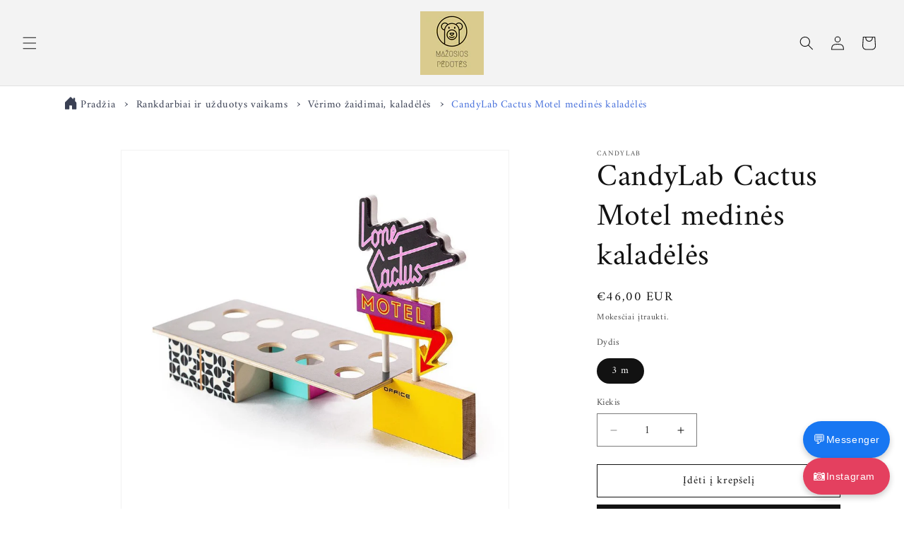

--- FILE ---
content_type: text/html; charset=utf-8
request_url: https://mazujupeduciubutikelis.lt/products/candylab-cactus-motel
body_size: 51223
content:
<!doctype html>
<html class="js" lang="lt">
  <head>
    <meta charset="utf-8">
    <meta http-equiv="X-UA-Compatible" content="IE=edge">
    <meta name="viewport" content="width=device-width,initial-scale=1">
    <meta name="theme-color" content="">
    <link rel="canonical" href="https://mazujupeduciubutikelis.lt/products/candylab-cactus-motel"><link rel="icon" type="image/png" href="//mazujupeduciubutikelis.lt/cdn/shop/files/Mazuju_Peduciu_Butikelis_d1fdb1c6-7992-40fc-b71f-065c1ac1c3a5.png?crop=center&height=32&v=1615728927&width=32"><link rel="preconnect" href="https://fonts.shopifycdn.com" crossorigin><title>
      CandyLab Cactus Motel medinės kaladėlės - mediniai žaislai
 &ndash; Mažųjų pėdučių butikėlis</title>

    
      <meta name="description" content="CandyLab Cactus Motel – unikalus medinis žaislas, lavinantis vaikų kūrybiškumą ir motorinius įgūdžius! Įsigykite dabar! Išsiuntimas kitą dieną!">
    

    

<meta property="og:site_name" content="Mažųjų pėdučių butikėlis">
<meta property="og:url" content="https://mazujupeduciubutikelis.lt/products/candylab-cactus-motel">
<meta property="og:title" content="CandyLab Cactus Motel medinės kaladėlės - mediniai žaislai">
<meta property="og:type" content="product">
<meta property="og:description" content="CandyLab Cactus Motel – unikalus medinis žaislas, lavinantis vaikų kūrybiškumą ir motorinius įgūdžius! Įsigykite dabar! Išsiuntimas kitą dieną!"><meta property="og:image" content="http://mazujupeduciubutikelis.lt/cdn/shop/products/CandyLab_Cactus_Motel_medines_kaladeles_mediniai_zaislai.jpg?v=1743071983">
  <meta property="og:image:secure_url" content="https://mazujupeduciubutikelis.lt/cdn/shop/products/CandyLab_Cactus_Motel_medines_kaladeles_mediniai_zaislai.jpg?v=1743071983">
  <meta property="og:image:width" content="1000">
  <meta property="og:image:height" content="1000"><meta property="og:price:amount" content="46,00">
  <meta property="og:price:currency" content="EUR"><meta name="twitter:card" content="summary_large_image">
<meta name="twitter:title" content="CandyLab Cactus Motel medinės kaladėlės - mediniai žaislai">
<meta name="twitter:description" content="CandyLab Cactus Motel – unikalus medinis žaislas, lavinantis vaikų kūrybiškumą ir motorinius įgūdžius! Įsigykite dabar! Išsiuntimas kitą dieną!">


    <script src="//mazujupeduciubutikelis.lt/cdn/shop/t/3/assets/constants.js?v=132983761750457495441739381109" defer="defer"></script>
    <script src="//mazujupeduciubutikelis.lt/cdn/shop/t/3/assets/pubsub.js?v=158357773527763999511739381111" defer="defer"></script>
    <script src="//mazujupeduciubutikelis.lt/cdn/shop/t/3/assets/global.js?v=152862011079830610291739381109" defer="defer"></script>
    <script src="//mazujupeduciubutikelis.lt/cdn/shop/t/3/assets/details-disclosure.js?v=13653116266235556501739381109" defer="defer"></script>
    <script src="//mazujupeduciubutikelis.lt/cdn/shop/t/3/assets/details-modal.js?v=25581673532751508451739381109" defer="defer"></script>
    <script src="//mazujupeduciubutikelis.lt/cdn/shop/t/3/assets/search-form.js?v=133129549252120666541739381111" defer="defer"></script><script src="//mazujupeduciubutikelis.lt/cdn/shop/t/3/assets/animations.js?v=88693664871331136111739381109" defer="defer"></script><script>window.performance && window.performance.mark && window.performance.mark('shopify.content_for_header.start');</script><meta name="facebook-domain-verification" content="9m4jdfid6t3cw0wrxtuqhorcvu8oct">
<meta id="shopify-digital-wallet" name="shopify-digital-wallet" content="/50145001635/digital_wallets/dialog">
<link rel="alternate" type="application/json+oembed" href="https://mazujupeduciubutikelis.lt/products/candylab-cactus-motel.oembed">
<script async="async" src="/checkouts/internal/preloads.js?locale=lt-LT"></script>
<script id="shopify-features" type="application/json">{"accessToken":"cca9a78d0cc86f6f75301e14cf8e9033","betas":["rich-media-storefront-analytics"],"domain":"mazujupeduciubutikelis.lt","predictiveSearch":true,"shopId":50145001635,"locale":"lt"}</script>
<script>var Shopify = Shopify || {};
Shopify.shop = "mazosios-pedutes.myshopify.com";
Shopify.locale = "lt";
Shopify.currency = {"active":"EUR","rate":"1.0"};
Shopify.country = "LT";
Shopify.theme = {"name":"Dawn","id":170914152777,"schema_name":"Dawn","schema_version":"15.2.0","theme_store_id":887,"role":"main"};
Shopify.theme.handle = "null";
Shopify.theme.style = {"id":null,"handle":null};
Shopify.cdnHost = "mazujupeduciubutikelis.lt/cdn";
Shopify.routes = Shopify.routes || {};
Shopify.routes.root = "/";</script>
<script type="module">!function(o){(o.Shopify=o.Shopify||{}).modules=!0}(window);</script>
<script>!function(o){function n(){var o=[];function n(){o.push(Array.prototype.slice.apply(arguments))}return n.q=o,n}var t=o.Shopify=o.Shopify||{};t.loadFeatures=n(),t.autoloadFeatures=n()}(window);</script>
<script id="shop-js-analytics" type="application/json">{"pageType":"product"}</script>
<script defer="defer" async type="module" src="//mazujupeduciubutikelis.lt/cdn/shopifycloud/shop-js/modules/v2/client.init-shop-cart-sync_BT-GjEfc.en.esm.js"></script>
<script defer="defer" async type="module" src="//mazujupeduciubutikelis.lt/cdn/shopifycloud/shop-js/modules/v2/chunk.common_D58fp_Oc.esm.js"></script>
<script defer="defer" async type="module" src="//mazujupeduciubutikelis.lt/cdn/shopifycloud/shop-js/modules/v2/chunk.modal_xMitdFEc.esm.js"></script>
<script type="module">
  await import("//mazujupeduciubutikelis.lt/cdn/shopifycloud/shop-js/modules/v2/client.init-shop-cart-sync_BT-GjEfc.en.esm.js");
await import("//mazujupeduciubutikelis.lt/cdn/shopifycloud/shop-js/modules/v2/chunk.common_D58fp_Oc.esm.js");
await import("//mazujupeduciubutikelis.lt/cdn/shopifycloud/shop-js/modules/v2/chunk.modal_xMitdFEc.esm.js");

  window.Shopify.SignInWithShop?.initShopCartSync?.({"fedCMEnabled":true,"windoidEnabled":true});

</script>
<script>(function() {
  var isLoaded = false;
  function asyncLoad() {
    if (isLoaded) return;
    isLoaded = true;
    var urls = ["https:\/\/cdn.shopify.com\/s\/files\/1\/0501\/4500\/1635\/t\/1\/assets\/bis_50145001635.js?v=1619800757\u0026shop=mazosios-pedutes.myshopify.com","https:\/\/script.pop-convert.com\/new-micro\/production.pc.min.js?unique_id=mazosios-pedutes.myshopify.com\u0026shop=mazosios-pedutes.myshopify.com","https:\/\/cdn.s3.pop-convert.com\/pcjs.production.min.js?unique_id=mazosios-pedutes.myshopify.com\u0026shop=mazosios-pedutes.myshopify.com"];
    for (var i = 0; i < urls.length; i++) {
      var s = document.createElement('script');
      s.type = 'text/javascript';
      s.async = true;
      s.src = urls[i];
      var x = document.getElementsByTagName('script')[0];
      x.parentNode.insertBefore(s, x);
    }
  };
  if(window.attachEvent) {
    window.attachEvent('onload', asyncLoad);
  } else {
    window.addEventListener('load', asyncLoad, false);
  }
})();</script>
<script id="__st">var __st={"a":50145001635,"offset":7200,"reqid":"09b43029-fcbd-471e-97c7-b3734365f585-1769524044","pageurl":"mazujupeduciubutikelis.lt\/products\/candylab-cactus-motel","u":"a1fa56509a9b","p":"product","rtyp":"product","rid":7931836596448};</script>
<script>window.ShopifyPaypalV4VisibilityTracking = true;</script>
<script id="captcha-bootstrap">!function(){'use strict';const t='contact',e='account',n='new_comment',o=[[t,t],['blogs',n],['comments',n],[t,'customer']],c=[[e,'customer_login'],[e,'guest_login'],[e,'recover_customer_password'],[e,'create_customer']],r=t=>t.map((([t,e])=>`form[action*='/${t}']:not([data-nocaptcha='true']) input[name='form_type'][value='${e}']`)).join(','),a=t=>()=>t?[...document.querySelectorAll(t)].map((t=>t.form)):[];function s(){const t=[...o],e=r(t);return a(e)}const i='password',u='form_key',d=['recaptcha-v3-token','g-recaptcha-response','h-captcha-response',i],f=()=>{try{return window.sessionStorage}catch{return}},m='__shopify_v',_=t=>t.elements[u];function p(t,e,n=!1){try{const o=window.sessionStorage,c=JSON.parse(o.getItem(e)),{data:r}=function(t){const{data:e,action:n}=t;return t[m]||n?{data:e,action:n}:{data:t,action:n}}(c);for(const[e,n]of Object.entries(r))t.elements[e]&&(t.elements[e].value=n);n&&o.removeItem(e)}catch(o){console.error('form repopulation failed',{error:o})}}const l='form_type',E='cptcha';function T(t){t.dataset[E]=!0}const w=window,h=w.document,L='Shopify',v='ce_forms',y='captcha';let A=!1;((t,e)=>{const n=(g='f06e6c50-85a8-45c8-87d0-21a2b65856fe',I='https://cdn.shopify.com/shopifycloud/storefront-forms-hcaptcha/ce_storefront_forms_captcha_hcaptcha.v1.5.2.iife.js',D={infoText:'Saugo „hCaptcha“',privacyText:'Privatumas',termsText:'Sąlygos'},(t,e,n)=>{const o=w[L][v],c=o.bindForm;if(c)return c(t,g,e,D).then(n);var r;o.q.push([[t,g,e,D],n]),r=I,A||(h.body.append(Object.assign(h.createElement('script'),{id:'captcha-provider',async:!0,src:r})),A=!0)});var g,I,D;w[L]=w[L]||{},w[L][v]=w[L][v]||{},w[L][v].q=[],w[L][y]=w[L][y]||{},w[L][y].protect=function(t,e){n(t,void 0,e),T(t)},Object.freeze(w[L][y]),function(t,e,n,w,h,L){const[v,y,A,g]=function(t,e,n){const i=e?o:[],u=t?c:[],d=[...i,...u],f=r(d),m=r(i),_=r(d.filter((([t,e])=>n.includes(e))));return[a(f),a(m),a(_),s()]}(w,h,L),I=t=>{const e=t.target;return e instanceof HTMLFormElement?e:e&&e.form},D=t=>v().includes(t);t.addEventListener('submit',(t=>{const e=I(t);if(!e)return;const n=D(e)&&!e.dataset.hcaptchaBound&&!e.dataset.recaptchaBound,o=_(e),c=g().includes(e)&&(!o||!o.value);(n||c)&&t.preventDefault(),c&&!n&&(function(t){try{if(!f())return;!function(t){const e=f();if(!e)return;const n=_(t);if(!n)return;const o=n.value;o&&e.removeItem(o)}(t);const e=Array.from(Array(32),(()=>Math.random().toString(36)[2])).join('');!function(t,e){_(t)||t.append(Object.assign(document.createElement('input'),{type:'hidden',name:u})),t.elements[u].value=e}(t,e),function(t,e){const n=f();if(!n)return;const o=[...t.querySelectorAll(`input[type='${i}']`)].map((({name:t})=>t)),c=[...d,...o],r={};for(const[a,s]of new FormData(t).entries())c.includes(a)||(r[a]=s);n.setItem(e,JSON.stringify({[m]:1,action:t.action,data:r}))}(t,e)}catch(e){console.error('failed to persist form',e)}}(e),e.submit())}));const S=(t,e)=>{t&&!t.dataset[E]&&(n(t,e.some((e=>e===t))),T(t))};for(const o of['focusin','change'])t.addEventListener(o,(t=>{const e=I(t);D(e)&&S(e,y())}));const B=e.get('form_key'),M=e.get(l),P=B&&M;t.addEventListener('DOMContentLoaded',(()=>{const t=y();if(P)for(const e of t)e.elements[l].value===M&&p(e,B);[...new Set([...A(),...v().filter((t=>'true'===t.dataset.shopifyCaptcha))])].forEach((e=>S(e,t)))}))}(h,new URLSearchParams(w.location.search),n,t,e,['guest_login'])})(!0,!0)}();</script>
<script integrity="sha256-4kQ18oKyAcykRKYeNunJcIwy7WH5gtpwJnB7kiuLZ1E=" data-source-attribution="shopify.loadfeatures" defer="defer" src="//mazujupeduciubutikelis.lt/cdn/shopifycloud/storefront/assets/storefront/load_feature-a0a9edcb.js" crossorigin="anonymous"></script>
<script data-source-attribution="shopify.dynamic_checkout.dynamic.init">var Shopify=Shopify||{};Shopify.PaymentButton=Shopify.PaymentButton||{isStorefrontPortableWallets:!0,init:function(){window.Shopify.PaymentButton.init=function(){};var t=document.createElement("script");t.src="https://mazujupeduciubutikelis.lt/cdn/shopifycloud/portable-wallets/latest/portable-wallets.lt.js",t.type="module",document.head.appendChild(t)}};
</script>
<script data-source-attribution="shopify.dynamic_checkout.buyer_consent">
  function portableWalletsHideBuyerConsent(e){var t=document.getElementById("shopify-buyer-consent"),n=document.getElementById("shopify-subscription-policy-button");t&&n&&(t.classList.add("hidden"),t.setAttribute("aria-hidden","true"),n.removeEventListener("click",e))}function portableWalletsShowBuyerConsent(e){var t=document.getElementById("shopify-buyer-consent"),n=document.getElementById("shopify-subscription-policy-button");t&&n&&(t.classList.remove("hidden"),t.removeAttribute("aria-hidden"),n.addEventListener("click",e))}window.Shopify?.PaymentButton&&(window.Shopify.PaymentButton.hideBuyerConsent=portableWalletsHideBuyerConsent,window.Shopify.PaymentButton.showBuyerConsent=portableWalletsShowBuyerConsent);
</script>
<script>
  function portableWalletsCleanup(e){e&&e.src&&console.error("Failed to load portable wallets script "+e.src);var t=document.querySelectorAll("shopify-accelerated-checkout .shopify-payment-button__skeleton, shopify-accelerated-checkout-cart .wallet-cart-button__skeleton"),e=document.getElementById("shopify-buyer-consent");for(let e=0;e<t.length;e++)t[e].remove();e&&e.remove()}function portableWalletsNotLoadedAsModule(e){e instanceof ErrorEvent&&"string"==typeof e.message&&e.message.includes("import.meta")&&"string"==typeof e.filename&&e.filename.includes("portable-wallets")&&(window.removeEventListener("error",portableWalletsNotLoadedAsModule),window.Shopify.PaymentButton.failedToLoad=e,"loading"===document.readyState?document.addEventListener("DOMContentLoaded",window.Shopify.PaymentButton.init):window.Shopify.PaymentButton.init())}window.addEventListener("error",portableWalletsNotLoadedAsModule);
</script>

<script type="module" src="https://mazujupeduciubutikelis.lt/cdn/shopifycloud/portable-wallets/latest/portable-wallets.lt.js" onError="portableWalletsCleanup(this)" crossorigin="anonymous"></script>
<script nomodule>
  document.addEventListener("DOMContentLoaded", portableWalletsCleanup);
</script>

<link id="shopify-accelerated-checkout-styles" rel="stylesheet" media="screen" href="https://mazujupeduciubutikelis.lt/cdn/shopifycloud/portable-wallets/latest/accelerated-checkout-backwards-compat.css" crossorigin="anonymous">
<style id="shopify-accelerated-checkout-cart">
        #shopify-buyer-consent {
  margin-top: 1em;
  display: inline-block;
  width: 100%;
}

#shopify-buyer-consent.hidden {
  display: none;
}

#shopify-subscription-policy-button {
  background: none;
  border: none;
  padding: 0;
  text-decoration: underline;
  font-size: inherit;
  cursor: pointer;
}

#shopify-subscription-policy-button::before {
  box-shadow: none;
}

      </style>
<script id="sections-script" data-sections="header" defer="defer" src="//mazujupeduciubutikelis.lt/cdn/shop/t/3/compiled_assets/scripts.js?v=3482"></script>
<script>window.performance && window.performance.mark && window.performance.mark('shopify.content_for_header.end');</script>


    <style data-shopify>
      @font-face {
  font-family: Amiri;
  font-weight: 400;
  font-style: normal;
  font-display: swap;
  src: url("//mazujupeduciubutikelis.lt/cdn/fonts/amiri/amiri_n4.fee8c3379b68ea3b9c7241a63b8a252071faad52.woff2") format("woff2"),
       url("//mazujupeduciubutikelis.lt/cdn/fonts/amiri/amiri_n4.94cde4e18ec8ae53bf8f7240b84e1f76ce23772d.woff") format("woff");
}

      @font-face {
  font-family: Amiri;
  font-weight: 700;
  font-style: normal;
  font-display: swap;
  src: url("//mazujupeduciubutikelis.lt/cdn/fonts/amiri/amiri_n7.18bdf9995a65958ebe1ecc6a8e58369f2e5fde36.woff2") format("woff2"),
       url("//mazujupeduciubutikelis.lt/cdn/fonts/amiri/amiri_n7.4018e09897bebe29690de457ff22ede457913518.woff") format("woff");
}

      @font-face {
  font-family: Amiri;
  font-weight: 400;
  font-style: italic;
  font-display: swap;
  src: url("//mazujupeduciubutikelis.lt/cdn/fonts/amiri/amiri_i4.95beacf234505f7529ea2b9b84305503763d41e2.woff2") format("woff2"),
       url("//mazujupeduciubutikelis.lt/cdn/fonts/amiri/amiri_i4.8d0b215ae13ef2acc52deb9eff6cd2c66724cd2c.woff") format("woff");
}

      @font-face {
  font-family: Amiri;
  font-weight: 700;
  font-style: italic;
  font-display: swap;
  src: url("//mazujupeduciubutikelis.lt/cdn/fonts/amiri/amiri_i7.d86700268b4250b5d5dd87a772497e6709d54e11.woff2") format("woff2"),
       url("//mazujupeduciubutikelis.lt/cdn/fonts/amiri/amiri_i7.cb7296b13edcdeb3c0aa02998d8a90203078f1a1.woff") format("woff");
}

      @font-face {
  font-family: Amiri;
  font-weight: 400;
  font-style: normal;
  font-display: swap;
  src: url("//mazujupeduciubutikelis.lt/cdn/fonts/amiri/amiri_n4.fee8c3379b68ea3b9c7241a63b8a252071faad52.woff2") format("woff2"),
       url("//mazujupeduciubutikelis.lt/cdn/fonts/amiri/amiri_n4.94cde4e18ec8ae53bf8f7240b84e1f76ce23772d.woff") format("woff");
}


      
        :root,
        .color-scheme-1 {
          --color-background: 255,255,255;
        
          --gradient-background: #ffffff;
        

        

        --color-foreground: 18,18,18;
        --color-background-contrast: 191,191,191;
        --color-shadow: 18,18,18;
        --color-button: 18,18,18;
        --color-button-text: 255,255,255;
        --color-secondary-button: 255,255,255;
        --color-secondary-button-text: 18,18,18;
        --color-link: 18,18,18;
        --color-badge-foreground: 18,18,18;
        --color-badge-background: 255,255,255;
        --color-badge-border: 18,18,18;
        --payment-terms-background-color: rgb(255 255 255);
      }
      
        
        .color-scheme-2 {
          --color-background: 243,243,243;
        
          --gradient-background: #f3f3f3;
        

        

        --color-foreground: 18,18,18;
        --color-background-contrast: 179,179,179;
        --color-shadow: 18,18,18;
        --color-button: 18,18,18;
        --color-button-text: 243,243,243;
        --color-secondary-button: 243,243,243;
        --color-secondary-button-text: 18,18,18;
        --color-link: 18,18,18;
        --color-badge-foreground: 18,18,18;
        --color-badge-background: 243,243,243;
        --color-badge-border: 18,18,18;
        --payment-terms-background-color: rgb(243 243 243);
      }
      
        
        .color-scheme-3 {
          --color-background: 36,40,51;
        
          --gradient-background: #242833;
        

        

        --color-foreground: 255,255,255;
        --color-background-contrast: 47,52,66;
        --color-shadow: 18,18,18;
        --color-button: 255,255,255;
        --color-button-text: 0,0,0;
        --color-secondary-button: 36,40,51;
        --color-secondary-button-text: 255,255,255;
        --color-link: 255,255,255;
        --color-badge-foreground: 255,255,255;
        --color-badge-background: 36,40,51;
        --color-badge-border: 255,255,255;
        --payment-terms-background-color: rgb(36 40 51);
      }
      
        
        .color-scheme-4 {
          --color-background: 18,18,18;
        
          --gradient-background: #121212;
        

        

        --color-foreground: 255,255,255;
        --color-background-contrast: 146,146,146;
        --color-shadow: 18,18,18;
        --color-button: 255,255,255;
        --color-button-text: 18,18,18;
        --color-secondary-button: 18,18,18;
        --color-secondary-button-text: 255,255,255;
        --color-link: 255,255,255;
        --color-badge-foreground: 255,255,255;
        --color-badge-background: 18,18,18;
        --color-badge-border: 255,255,255;
        --payment-terms-background-color: rgb(18 18 18);
      }
      
        
        .color-scheme-5 {
          --color-background: 51,79,180;
        
          --gradient-background: #334fb4;
        

        

        --color-foreground: 255,255,255;
        --color-background-contrast: 23,35,81;
        --color-shadow: 18,18,18;
        --color-button: 255,255,255;
        --color-button-text: 51,79,180;
        --color-secondary-button: 51,79,180;
        --color-secondary-button-text: 255,255,255;
        --color-link: 255,255,255;
        --color-badge-foreground: 255,255,255;
        --color-badge-background: 51,79,180;
        --color-badge-border: 255,255,255;
        --payment-terms-background-color: rgb(51 79 180);
      }
      
        
        .color-scheme-e83aa46c-8f2d-4e2c-bee3-986a3c25a4ed {
          --color-background: 255,255,255;
        
          --gradient-background: linear-gradient(180deg, rgba(225, 11, 11, 1) 97%, rgba(221, 39, 57, 1) 100%);
        

        

        --color-foreground: 255,255,255;
        --color-background-contrast: 191,191,191;
        --color-shadow: 18,18,18;
        --color-button: ,,;
        --color-button-text: 255,255,255;
        --color-secondary-button: 255,255,255;
        --color-secondary-button-text: 18,18,18;
        --color-link: 18,18,18;
        --color-badge-foreground: 255,255,255;
        --color-badge-background: 255,255,255;
        --color-badge-border: 255,255,255;
        --payment-terms-background-color: rgb(255 255 255);
      }
      

      body, .color-scheme-1, .color-scheme-2, .color-scheme-3, .color-scheme-4, .color-scheme-5, .color-scheme-e83aa46c-8f2d-4e2c-bee3-986a3c25a4ed {
        color: rgba(var(--color-foreground), 0.75);
        background-color: rgb(var(--color-background));
      }

      :root {
        --font-body-family: Amiri, serif;
        --font-body-style: normal;
        --font-body-weight: 400;
        --font-body-weight-bold: 700;

        --font-heading-family: Amiri, serif;
        --font-heading-style: normal;
        --font-heading-weight: 400;

        --font-body-scale: 1.0;
        --font-heading-scale: 1.1;

        --media-padding: px;
        --media-border-opacity: 0.05;
        --media-border-width: 1px;
        --media-radius: 0px;
        --media-shadow-opacity: 0.0;
        --media-shadow-horizontal-offset: 0px;
        --media-shadow-vertical-offset: 4px;
        --media-shadow-blur-radius: 5px;
        --media-shadow-visible: 0;

        --page-width: 120rem;
        --page-width-margin: 0rem;

        --product-card-image-padding: 0.0rem;
        --product-card-corner-radius: 0.0rem;
        --product-card-text-alignment: left;
        --product-card-border-width: 0.0rem;
        --product-card-border-opacity: 0.1;
        --product-card-shadow-opacity: 0.0;
        --product-card-shadow-visible: 0;
        --product-card-shadow-horizontal-offset: 0.0rem;
        --product-card-shadow-vertical-offset: 0.4rem;
        --product-card-shadow-blur-radius: 0.5rem;

        --collection-card-image-padding: 0.0rem;
        --collection-card-corner-radius: 0.0rem;
        --collection-card-text-alignment: left;
        --collection-card-border-width: 0.0rem;
        --collection-card-border-opacity: 0.1;
        --collection-card-shadow-opacity: 0.0;
        --collection-card-shadow-visible: 0;
        --collection-card-shadow-horizontal-offset: 0.0rem;
        --collection-card-shadow-vertical-offset: 0.4rem;
        --collection-card-shadow-blur-radius: 0.5rem;

        --blog-card-image-padding: 0.0rem;
        --blog-card-corner-radius: 0.0rem;
        --blog-card-text-alignment: left;
        --blog-card-border-width: 0.0rem;
        --blog-card-border-opacity: 0.1;
        --blog-card-shadow-opacity: 0.0;
        --blog-card-shadow-visible: 0;
        --blog-card-shadow-horizontal-offset: 0.0rem;
        --blog-card-shadow-vertical-offset: 0.4rem;
        --blog-card-shadow-blur-radius: 0.5rem;

        --badge-corner-radius: 4.0rem;

        --popup-border-width: 1px;
        --popup-border-opacity: 0.1;
        --popup-corner-radius: 0px;
        --popup-shadow-opacity: 0.05;
        --popup-shadow-horizontal-offset: 0px;
        --popup-shadow-vertical-offset: 4px;
        --popup-shadow-blur-radius: 5px;

        --drawer-border-width: 1px;
        --drawer-border-opacity: 0.1;
        --drawer-shadow-opacity: 0.0;
        --drawer-shadow-horizontal-offset: 0px;
        --drawer-shadow-vertical-offset: 4px;
        --drawer-shadow-blur-radius: 5px;

        --spacing-sections-desktop: 0px;
        --spacing-sections-mobile: 0px;

        --grid-desktop-vertical-spacing: 8px;
        --grid-desktop-horizontal-spacing: 8px;
        --grid-mobile-vertical-spacing: 4px;
        --grid-mobile-horizontal-spacing: 4px;

        --text-boxes-border-opacity: 0.1;
        --text-boxes-border-width: 0px;
        --text-boxes-radius: 0px;
        --text-boxes-shadow-opacity: 0.0;
        --text-boxes-shadow-visible: 0;
        --text-boxes-shadow-horizontal-offset: 0px;
        --text-boxes-shadow-vertical-offset: 4px;
        --text-boxes-shadow-blur-radius: 5px;

        --buttons-radius: 0px;
        --buttons-radius-outset: 0px;
        --buttons-border-width: 1px;
        --buttons-border-opacity: 1.0;
        --buttons-shadow-opacity: 0.0;
        --buttons-shadow-visible: 0;
        --buttons-shadow-horizontal-offset: 0px;
        --buttons-shadow-vertical-offset: 4px;
        --buttons-shadow-blur-radius: 5px;
        --buttons-border-offset: 0px;

        --inputs-radius: 0px;
        --inputs-border-width: 1px;
        --inputs-border-opacity: 0.55;
        --inputs-shadow-opacity: 0.0;
        --inputs-shadow-horizontal-offset: 0px;
        --inputs-margin-offset: 0px;
        --inputs-shadow-vertical-offset: 4px;
        --inputs-shadow-blur-radius: 5px;
        --inputs-radius-outset: 0px;

        --variant-pills-radius: 40px;
        --variant-pills-border-width: 1px;
        --variant-pills-border-opacity: 0.55;
        --variant-pills-shadow-opacity: 0.0;
        --variant-pills-shadow-horizontal-offset: 0px;
        --variant-pills-shadow-vertical-offset: 4px;
        --variant-pills-shadow-blur-radius: 5px;
      }

      *,
      *::before,
      *::after {
        box-sizing: inherit;
      }

      html {
        box-sizing: border-box;
        font-size: calc(var(--font-body-scale) * 62.5%);
        height: 100%;
      }

      body {
        display: grid;
        grid-template-rows: auto auto 1fr auto;
        grid-template-columns: 100%;
        min-height: 100%;
        margin: 0;
        font-size: 1.5rem;
        letter-spacing: 0.06rem;
        line-height: calc(1 + 0.8 / var(--font-body-scale));
        font-family: var(--font-body-family);
        font-style: var(--font-body-style);
        font-weight: var(--font-body-weight);
      }

      @media screen and (min-width: 750px) {
        body {
          font-size: 1.6rem;
        }
      }
    </style>

    <link href="//mazujupeduciubutikelis.lt/cdn/shop/t/3/assets/base.css?v=33128253946302256981745402580" rel="stylesheet" type="text/css" media="all" />
    <link rel="stylesheet" href="//mazujupeduciubutikelis.lt/cdn/shop/t/3/assets/component-cart-items.css?v=123238115697927560811739381109" media="print" onload="this.media='all'">
      <link rel="preload" as="font" href="//mazujupeduciubutikelis.lt/cdn/fonts/amiri/amiri_n4.fee8c3379b68ea3b9c7241a63b8a252071faad52.woff2" type="font/woff2" crossorigin>
      

      <link rel="preload" as="font" href="//mazujupeduciubutikelis.lt/cdn/fonts/amiri/amiri_n4.fee8c3379b68ea3b9c7241a63b8a252071faad52.woff2" type="font/woff2" crossorigin>
      
<link href="//mazujupeduciubutikelis.lt/cdn/shop/t/3/assets/component-localization-form.css?v=170315343355214948141739381109" rel="stylesheet" type="text/css" media="all" />
      <script src="//mazujupeduciubutikelis.lt/cdn/shop/t/3/assets/localization-form.js?v=144176611646395275351739381110" defer="defer"></script><link
        rel="stylesheet"
        href="//mazujupeduciubutikelis.lt/cdn/shop/t/3/assets/component-predictive-search.css?v=118923337488134913561739381109"
        media="print"
        onload="this.media='all'"
      ><script>
      if (Shopify.designMode) {
        document.documentElement.classList.add('shopify-design-mode');
      }
    </script>
  <script src="https://cdn.shopify.com/extensions/019bfce9-eaff-7991-997d-b4364f2c4f3c/terms-relentless-136/assets/terms.js" type="text/javascript" defer="defer"></script>
<link href="https://cdn.shopify.com/extensions/019bfce9-eaff-7991-997d-b4364f2c4f3c/terms-relentless-136/assets/style.min.css" rel="stylesheet" type="text/css" media="all">
<link href="https://monorail-edge.shopifysvc.com" rel="dns-prefetch">
<script>(function(){if ("sendBeacon" in navigator && "performance" in window) {try {var session_token_from_headers = performance.getEntriesByType('navigation')[0].serverTiming.find(x => x.name == '_s').description;} catch {var session_token_from_headers = undefined;}var session_cookie_matches = document.cookie.match(/_shopify_s=([^;]*)/);var session_token_from_cookie = session_cookie_matches && session_cookie_matches.length === 2 ? session_cookie_matches[1] : "";var session_token = session_token_from_headers || session_token_from_cookie || "";function handle_abandonment_event(e) {var entries = performance.getEntries().filter(function(entry) {return /monorail-edge.shopifysvc.com/.test(entry.name);});if (!window.abandonment_tracked && entries.length === 0) {window.abandonment_tracked = true;var currentMs = Date.now();var navigation_start = performance.timing.navigationStart;var payload = {shop_id: 50145001635,url: window.location.href,navigation_start,duration: currentMs - navigation_start,session_token,page_type: "product"};window.navigator.sendBeacon("https://monorail-edge.shopifysvc.com/v1/produce", JSON.stringify({schema_id: "online_store_buyer_site_abandonment/1.1",payload: payload,metadata: {event_created_at_ms: currentMs,event_sent_at_ms: currentMs}}));}}window.addEventListener('pagehide', handle_abandonment_event);}}());</script>
<script id="web-pixels-manager-setup">(function e(e,d,r,n,o){if(void 0===o&&(o={}),!Boolean(null===(a=null===(i=window.Shopify)||void 0===i?void 0:i.analytics)||void 0===a?void 0:a.replayQueue)){var i,a;window.Shopify=window.Shopify||{};var t=window.Shopify;t.analytics=t.analytics||{};var s=t.analytics;s.replayQueue=[],s.publish=function(e,d,r){return s.replayQueue.push([e,d,r]),!0};try{self.performance.mark("wpm:start")}catch(e){}var l=function(){var e={modern:/Edge?\/(1{2}[4-9]|1[2-9]\d|[2-9]\d{2}|\d{4,})\.\d+(\.\d+|)|Firefox\/(1{2}[4-9]|1[2-9]\d|[2-9]\d{2}|\d{4,})\.\d+(\.\d+|)|Chrom(ium|e)\/(9{2}|\d{3,})\.\d+(\.\d+|)|(Maci|X1{2}).+ Version\/(15\.\d+|(1[6-9]|[2-9]\d|\d{3,})\.\d+)([,.]\d+|)( \(\w+\)|)( Mobile\/\w+|) Safari\/|Chrome.+OPR\/(9{2}|\d{3,})\.\d+\.\d+|(CPU[ +]OS|iPhone[ +]OS|CPU[ +]iPhone|CPU IPhone OS|CPU iPad OS)[ +]+(15[._]\d+|(1[6-9]|[2-9]\d|\d{3,})[._]\d+)([._]\d+|)|Android:?[ /-](13[3-9]|1[4-9]\d|[2-9]\d{2}|\d{4,})(\.\d+|)(\.\d+|)|Android.+Firefox\/(13[5-9]|1[4-9]\d|[2-9]\d{2}|\d{4,})\.\d+(\.\d+|)|Android.+Chrom(ium|e)\/(13[3-9]|1[4-9]\d|[2-9]\d{2}|\d{4,})\.\d+(\.\d+|)|SamsungBrowser\/([2-9]\d|\d{3,})\.\d+/,legacy:/Edge?\/(1[6-9]|[2-9]\d|\d{3,})\.\d+(\.\d+|)|Firefox\/(5[4-9]|[6-9]\d|\d{3,})\.\d+(\.\d+|)|Chrom(ium|e)\/(5[1-9]|[6-9]\d|\d{3,})\.\d+(\.\d+|)([\d.]+$|.*Safari\/(?![\d.]+ Edge\/[\d.]+$))|(Maci|X1{2}).+ Version\/(10\.\d+|(1[1-9]|[2-9]\d|\d{3,})\.\d+)([,.]\d+|)( \(\w+\)|)( Mobile\/\w+|) Safari\/|Chrome.+OPR\/(3[89]|[4-9]\d|\d{3,})\.\d+\.\d+|(CPU[ +]OS|iPhone[ +]OS|CPU[ +]iPhone|CPU IPhone OS|CPU iPad OS)[ +]+(10[._]\d+|(1[1-9]|[2-9]\d|\d{3,})[._]\d+)([._]\d+|)|Android:?[ /-](13[3-9]|1[4-9]\d|[2-9]\d{2}|\d{4,})(\.\d+|)(\.\d+|)|Mobile Safari.+OPR\/([89]\d|\d{3,})\.\d+\.\d+|Android.+Firefox\/(13[5-9]|1[4-9]\d|[2-9]\d{2}|\d{4,})\.\d+(\.\d+|)|Android.+Chrom(ium|e)\/(13[3-9]|1[4-9]\d|[2-9]\d{2}|\d{4,})\.\d+(\.\d+|)|Android.+(UC? ?Browser|UCWEB|U3)[ /]?(15\.([5-9]|\d{2,})|(1[6-9]|[2-9]\d|\d{3,})\.\d+)\.\d+|SamsungBrowser\/(5\.\d+|([6-9]|\d{2,})\.\d+)|Android.+MQ{2}Browser\/(14(\.(9|\d{2,})|)|(1[5-9]|[2-9]\d|\d{3,})(\.\d+|))(\.\d+|)|K[Aa][Ii]OS\/(3\.\d+|([4-9]|\d{2,})\.\d+)(\.\d+|)/},d=e.modern,r=e.legacy,n=navigator.userAgent;return n.match(d)?"modern":n.match(r)?"legacy":"unknown"}(),u="modern"===l?"modern":"legacy",c=(null!=n?n:{modern:"",legacy:""})[u],f=function(e){return[e.baseUrl,"/wpm","/b",e.hashVersion,"modern"===e.buildTarget?"m":"l",".js"].join("")}({baseUrl:d,hashVersion:r,buildTarget:u}),m=function(e){var d=e.version,r=e.bundleTarget,n=e.surface,o=e.pageUrl,i=e.monorailEndpoint;return{emit:function(e){var a=e.status,t=e.errorMsg,s=(new Date).getTime(),l=JSON.stringify({metadata:{event_sent_at_ms:s},events:[{schema_id:"web_pixels_manager_load/3.1",payload:{version:d,bundle_target:r,page_url:o,status:a,surface:n,error_msg:t},metadata:{event_created_at_ms:s}}]});if(!i)return console&&console.warn&&console.warn("[Web Pixels Manager] No Monorail endpoint provided, skipping logging."),!1;try{return self.navigator.sendBeacon.bind(self.navigator)(i,l)}catch(e){}var u=new XMLHttpRequest;try{return u.open("POST",i,!0),u.setRequestHeader("Content-Type","text/plain"),u.send(l),!0}catch(e){return console&&console.warn&&console.warn("[Web Pixels Manager] Got an unhandled error while logging to Monorail."),!1}}}}({version:r,bundleTarget:l,surface:e.surface,pageUrl:self.location.href,monorailEndpoint:e.monorailEndpoint});try{o.browserTarget=l,function(e){var d=e.src,r=e.async,n=void 0===r||r,o=e.onload,i=e.onerror,a=e.sri,t=e.scriptDataAttributes,s=void 0===t?{}:t,l=document.createElement("script"),u=document.querySelector("head"),c=document.querySelector("body");if(l.async=n,l.src=d,a&&(l.integrity=a,l.crossOrigin="anonymous"),s)for(var f in s)if(Object.prototype.hasOwnProperty.call(s,f))try{l.dataset[f]=s[f]}catch(e){}if(o&&l.addEventListener("load",o),i&&l.addEventListener("error",i),u)u.appendChild(l);else{if(!c)throw new Error("Did not find a head or body element to append the script");c.appendChild(l)}}({src:f,async:!0,onload:function(){if(!function(){var e,d;return Boolean(null===(d=null===(e=window.Shopify)||void 0===e?void 0:e.analytics)||void 0===d?void 0:d.initialized)}()){var d=window.webPixelsManager.init(e)||void 0;if(d){var r=window.Shopify.analytics;r.replayQueue.forEach((function(e){var r=e[0],n=e[1],o=e[2];d.publishCustomEvent(r,n,o)})),r.replayQueue=[],r.publish=d.publishCustomEvent,r.visitor=d.visitor,r.initialized=!0}}},onerror:function(){return m.emit({status:"failed",errorMsg:"".concat(f," has failed to load")})},sri:function(e){var d=/^sha384-[A-Za-z0-9+/=]+$/;return"string"==typeof e&&d.test(e)}(c)?c:"",scriptDataAttributes:o}),m.emit({status:"loading"})}catch(e){m.emit({status:"failed",errorMsg:(null==e?void 0:e.message)||"Unknown error"})}}})({shopId: 50145001635,storefrontBaseUrl: "https://mazujupeduciubutikelis.lt",extensionsBaseUrl: "https://extensions.shopifycdn.com/cdn/shopifycloud/web-pixels-manager",monorailEndpoint: "https://monorail-edge.shopifysvc.com/unstable/produce_batch",surface: "storefront-renderer",enabledBetaFlags: ["2dca8a86"],webPixelsConfigList: [{"id":"1832452425","configuration":"{\"accountID\":\"d7d79dfd-bbfd-4cfd-8876-e8b7c3fabccc\"}","eventPayloadVersion":"v1","runtimeContext":"STRICT","scriptVersion":"22cca42401be79f0e3be7a27a27531c9","type":"APP","apiClientId":150748856321,"privacyPurposes":["ANALYTICS","MARKETING","SALE_OF_DATA"],"dataSharingAdjustments":{"protectedCustomerApprovalScopes":["read_customer_email","read_customer_name","read_customer_personal_data"]}},{"id":"1782415689","configuration":"{\"config\":\"{\\\"google_tag_ids\\\":[\\\"G-SNM2SVHWTV\\\"],\\\"gtag_events\\\":[{\\\"type\\\":\\\"begin_checkout\\\",\\\"action_label\\\":\\\"G-SNM2SVHWTV\\\"},{\\\"type\\\":\\\"search\\\",\\\"action_label\\\":\\\"G-SNM2SVHWTV\\\"},{\\\"type\\\":\\\"view_item\\\",\\\"action_label\\\":\\\"G-SNM2SVHWTV\\\"},{\\\"type\\\":\\\"purchase\\\",\\\"action_label\\\":\\\"G-SNM2SVHWTV\\\"},{\\\"type\\\":\\\"page_view\\\",\\\"action_label\\\":\\\"G-SNM2SVHWTV\\\"},{\\\"type\\\":\\\"add_payment_info\\\",\\\"action_label\\\":\\\"G-SNM2SVHWTV\\\"},{\\\"type\\\":\\\"add_to_cart\\\",\\\"action_label\\\":\\\"G-SNM2SVHWTV\\\"}],\\\"enable_monitoring_mode\\\":false}\"}","eventPayloadVersion":"v1","runtimeContext":"OPEN","scriptVersion":"b2a88bafab3e21179ed38636efcd8a93","type":"APP","apiClientId":1780363,"privacyPurposes":[],"dataSharingAdjustments":{"protectedCustomerApprovalScopes":["read_customer_address","read_customer_email","read_customer_name","read_customer_personal_data","read_customer_phone"]}},{"id":"387350857","configuration":"{\"pixel_id\":\"679571492976552\",\"pixel_type\":\"facebook_pixel\",\"metaapp_system_user_token\":\"-\"}","eventPayloadVersion":"v1","runtimeContext":"OPEN","scriptVersion":"ca16bc87fe92b6042fbaa3acc2fbdaa6","type":"APP","apiClientId":2329312,"privacyPurposes":["ANALYTICS","MARKETING","SALE_OF_DATA"],"dataSharingAdjustments":{"protectedCustomerApprovalScopes":["read_customer_address","read_customer_email","read_customer_name","read_customer_personal_data","read_customer_phone"]}},{"id":"shopify-app-pixel","configuration":"{}","eventPayloadVersion":"v1","runtimeContext":"STRICT","scriptVersion":"0450","apiClientId":"shopify-pixel","type":"APP","privacyPurposes":["ANALYTICS","MARKETING"]},{"id":"shopify-custom-pixel","eventPayloadVersion":"v1","runtimeContext":"LAX","scriptVersion":"0450","apiClientId":"shopify-pixel","type":"CUSTOM","privacyPurposes":["ANALYTICS","MARKETING"]}],isMerchantRequest: false,initData: {"shop":{"name":"Mažųjų pėdučių butikėlis","paymentSettings":{"currencyCode":"EUR"},"myshopifyDomain":"mazosios-pedutes.myshopify.com","countryCode":"LT","storefrontUrl":"https:\/\/mazujupeduciubutikelis.lt"},"customer":null,"cart":null,"checkout":null,"productVariants":[{"price":{"amount":46.0,"currencyCode":"EUR"},"product":{"title":"CandyLab Cactus Motel medinės kaladėlės","vendor":"CandyLab","id":"7931836596448","untranslatedTitle":"CandyLab Cactus Motel medinės kaladėlės","url":"\/products\/candylab-cactus-motel","type":"Automobilių trasa - medinės kaladėlės"},"id":"43663856566496","image":{"src":"\/\/mazujupeduciubutikelis.lt\/cdn\/shop\/products\/CandyLab_Cactus_Motel_medines_kaladeles_mediniai_zaislai.jpg?v=1743071983"},"sku":"A0034","title":"3 m","untranslatedTitle":"3 m"}],"purchasingCompany":null},},"https://mazujupeduciubutikelis.lt/cdn","fcfee988w5aeb613cpc8e4bc33m6693e112",{"modern":"","legacy":""},{"shopId":"50145001635","storefrontBaseUrl":"https:\/\/mazujupeduciubutikelis.lt","extensionBaseUrl":"https:\/\/extensions.shopifycdn.com\/cdn\/shopifycloud\/web-pixels-manager","surface":"storefront-renderer","enabledBetaFlags":"[\"2dca8a86\"]","isMerchantRequest":"false","hashVersion":"fcfee988w5aeb613cpc8e4bc33m6693e112","publish":"custom","events":"[[\"page_viewed\",{}],[\"product_viewed\",{\"productVariant\":{\"price\":{\"amount\":46.0,\"currencyCode\":\"EUR\"},\"product\":{\"title\":\"CandyLab Cactus Motel medinės kaladėlės\",\"vendor\":\"CandyLab\",\"id\":\"7931836596448\",\"untranslatedTitle\":\"CandyLab Cactus Motel medinės kaladėlės\",\"url\":\"\/products\/candylab-cactus-motel\",\"type\":\"Automobilių trasa - medinės kaladėlės\"},\"id\":\"43663856566496\",\"image\":{\"src\":\"\/\/mazujupeduciubutikelis.lt\/cdn\/shop\/products\/CandyLab_Cactus_Motel_medines_kaladeles_mediniai_zaislai.jpg?v=1743071983\"},\"sku\":\"A0034\",\"title\":\"3 m\",\"untranslatedTitle\":\"3 m\"}}]]"});</script><script>
  window.ShopifyAnalytics = window.ShopifyAnalytics || {};
  window.ShopifyAnalytics.meta = window.ShopifyAnalytics.meta || {};
  window.ShopifyAnalytics.meta.currency = 'EUR';
  var meta = {"product":{"id":7931836596448,"gid":"gid:\/\/shopify\/Product\/7931836596448","vendor":"CandyLab","type":"Automobilių trasa - medinės kaladėlės","handle":"candylab-cactus-motel","variants":[{"id":43663856566496,"price":4600,"name":"CandyLab Cactus Motel medinės kaladėlės - 3 m","public_title":"3 m","sku":"A0034"}],"remote":false},"page":{"pageType":"product","resourceType":"product","resourceId":7931836596448,"requestId":"09b43029-fcbd-471e-97c7-b3734365f585-1769524044"}};
  for (var attr in meta) {
    window.ShopifyAnalytics.meta[attr] = meta[attr];
  }
</script>
<script class="analytics">
  (function () {
    var customDocumentWrite = function(content) {
      var jquery = null;

      if (window.jQuery) {
        jquery = window.jQuery;
      } else if (window.Checkout && window.Checkout.$) {
        jquery = window.Checkout.$;
      }

      if (jquery) {
        jquery('body').append(content);
      }
    };

    var hasLoggedConversion = function(token) {
      if (token) {
        return document.cookie.indexOf('loggedConversion=' + token) !== -1;
      }
      return false;
    }

    var setCookieIfConversion = function(token) {
      if (token) {
        var twoMonthsFromNow = new Date(Date.now());
        twoMonthsFromNow.setMonth(twoMonthsFromNow.getMonth() + 2);

        document.cookie = 'loggedConversion=' + token + '; expires=' + twoMonthsFromNow;
      }
    }

    var trekkie = window.ShopifyAnalytics.lib = window.trekkie = window.trekkie || [];
    if (trekkie.integrations) {
      return;
    }
    trekkie.methods = [
      'identify',
      'page',
      'ready',
      'track',
      'trackForm',
      'trackLink'
    ];
    trekkie.factory = function(method) {
      return function() {
        var args = Array.prototype.slice.call(arguments);
        args.unshift(method);
        trekkie.push(args);
        return trekkie;
      };
    };
    for (var i = 0; i < trekkie.methods.length; i++) {
      var key = trekkie.methods[i];
      trekkie[key] = trekkie.factory(key);
    }
    trekkie.load = function(config) {
      trekkie.config = config || {};
      trekkie.config.initialDocumentCookie = document.cookie;
      var first = document.getElementsByTagName('script')[0];
      var script = document.createElement('script');
      script.type = 'text/javascript';
      script.onerror = function(e) {
        var scriptFallback = document.createElement('script');
        scriptFallback.type = 'text/javascript';
        scriptFallback.onerror = function(error) {
                var Monorail = {
      produce: function produce(monorailDomain, schemaId, payload) {
        var currentMs = new Date().getTime();
        var event = {
          schema_id: schemaId,
          payload: payload,
          metadata: {
            event_created_at_ms: currentMs,
            event_sent_at_ms: currentMs
          }
        };
        return Monorail.sendRequest("https://" + monorailDomain + "/v1/produce", JSON.stringify(event));
      },
      sendRequest: function sendRequest(endpointUrl, payload) {
        // Try the sendBeacon API
        if (window && window.navigator && typeof window.navigator.sendBeacon === 'function' && typeof window.Blob === 'function' && !Monorail.isIos12()) {
          var blobData = new window.Blob([payload], {
            type: 'text/plain'
          });

          if (window.navigator.sendBeacon(endpointUrl, blobData)) {
            return true;
          } // sendBeacon was not successful

        } // XHR beacon

        var xhr = new XMLHttpRequest();

        try {
          xhr.open('POST', endpointUrl);
          xhr.setRequestHeader('Content-Type', 'text/plain');
          xhr.send(payload);
        } catch (e) {
          console.log(e);
        }

        return false;
      },
      isIos12: function isIos12() {
        return window.navigator.userAgent.lastIndexOf('iPhone; CPU iPhone OS 12_') !== -1 || window.navigator.userAgent.lastIndexOf('iPad; CPU OS 12_') !== -1;
      }
    };
    Monorail.produce('monorail-edge.shopifysvc.com',
      'trekkie_storefront_load_errors/1.1',
      {shop_id: 50145001635,
      theme_id: 170914152777,
      app_name: "storefront",
      context_url: window.location.href,
      source_url: "//mazujupeduciubutikelis.lt/cdn/s/trekkie.storefront.a804e9514e4efded663580eddd6991fcc12b5451.min.js"});

        };
        scriptFallback.async = true;
        scriptFallback.src = '//mazujupeduciubutikelis.lt/cdn/s/trekkie.storefront.a804e9514e4efded663580eddd6991fcc12b5451.min.js';
        first.parentNode.insertBefore(scriptFallback, first);
      };
      script.async = true;
      script.src = '//mazujupeduciubutikelis.lt/cdn/s/trekkie.storefront.a804e9514e4efded663580eddd6991fcc12b5451.min.js';
      first.parentNode.insertBefore(script, first);
    };
    trekkie.load(
      {"Trekkie":{"appName":"storefront","development":false,"defaultAttributes":{"shopId":50145001635,"isMerchantRequest":null,"themeId":170914152777,"themeCityHash":"12561418587262491833","contentLanguage":"lt","currency":"EUR","eventMetadataId":"2e253072-2295-4804-9312-6c25aed14b4c"},"isServerSideCookieWritingEnabled":true,"monorailRegion":"shop_domain","enabledBetaFlags":["65f19447"]},"Session Attribution":{},"S2S":{"facebookCapiEnabled":true,"source":"trekkie-storefront-renderer","apiClientId":580111}}
    );

    var loaded = false;
    trekkie.ready(function() {
      if (loaded) return;
      loaded = true;

      window.ShopifyAnalytics.lib = window.trekkie;

      var originalDocumentWrite = document.write;
      document.write = customDocumentWrite;
      try { window.ShopifyAnalytics.merchantGoogleAnalytics.call(this); } catch(error) {};
      document.write = originalDocumentWrite;

      window.ShopifyAnalytics.lib.page(null,{"pageType":"product","resourceType":"product","resourceId":7931836596448,"requestId":"09b43029-fcbd-471e-97c7-b3734365f585-1769524044","shopifyEmitted":true});

      var match = window.location.pathname.match(/checkouts\/(.+)\/(thank_you|post_purchase)/)
      var token = match? match[1]: undefined;
      if (!hasLoggedConversion(token)) {
        setCookieIfConversion(token);
        window.ShopifyAnalytics.lib.track("Viewed Product",{"currency":"EUR","variantId":43663856566496,"productId":7931836596448,"productGid":"gid:\/\/shopify\/Product\/7931836596448","name":"CandyLab Cactus Motel medinės kaladėlės - 3 m","price":"46.00","sku":"A0034","brand":"CandyLab","variant":"3 m","category":"Automobilių trasa - medinės kaladėlės","nonInteraction":true,"remote":false},undefined,undefined,{"shopifyEmitted":true});
      window.ShopifyAnalytics.lib.track("monorail:\/\/trekkie_storefront_viewed_product\/1.1",{"currency":"EUR","variantId":43663856566496,"productId":7931836596448,"productGid":"gid:\/\/shopify\/Product\/7931836596448","name":"CandyLab Cactus Motel medinės kaladėlės - 3 m","price":"46.00","sku":"A0034","brand":"CandyLab","variant":"3 m","category":"Automobilių trasa - medinės kaladėlės","nonInteraction":true,"remote":false,"referer":"https:\/\/mazujupeduciubutikelis.lt\/products\/candylab-cactus-motel"});
      }
    });


        var eventsListenerScript = document.createElement('script');
        eventsListenerScript.async = true;
        eventsListenerScript.src = "//mazujupeduciubutikelis.lt/cdn/shopifycloud/storefront/assets/shop_events_listener-3da45d37.js";
        document.getElementsByTagName('head')[0].appendChild(eventsListenerScript);

})();</script>
<script
  defer
  src="https://mazujupeduciubutikelis.lt/cdn/shopifycloud/perf-kit/shopify-perf-kit-3.0.4.min.js"
  data-application="storefront-renderer"
  data-shop-id="50145001635"
  data-render-region="gcp-us-east1"
  data-page-type="product"
  data-theme-instance-id="170914152777"
  data-theme-name="Dawn"
  data-theme-version="15.2.0"
  data-monorail-region="shop_domain"
  data-resource-timing-sampling-rate="10"
  data-shs="true"
  data-shs-beacon="true"
  data-shs-export-with-fetch="true"
  data-shs-logs-sample-rate="1"
  data-shs-beacon-endpoint="https://mazujupeduciubutikelis.lt/api/collect"
></script>
</head>

  <body class="gradient">
    <a class="skip-to-content-link button visually-hidden" href="#MainContent">
      Eiti į turinį
    </a><!-- BEGIN sections: header-group -->
<div id="shopify-section-sections--23230944936265__header" class="shopify-section shopify-section-group-header-group section-header"><link rel="stylesheet" href="//mazujupeduciubutikelis.lt/cdn/shop/t/3/assets/component-list-menu.css?v=151968516119678728991739381109" media="print" onload="this.media='all'">
<link rel="stylesheet" href="//mazujupeduciubutikelis.lt/cdn/shop/t/3/assets/component-search.css?v=165164710990765432851739381109" media="print" onload="this.media='all'">
<link rel="stylesheet" href="//mazujupeduciubutikelis.lt/cdn/shop/t/3/assets/component-menu-drawer.css?v=147478906057189667651739381109" media="print" onload="this.media='all'">
<link rel="stylesheet" href="//mazujupeduciubutikelis.lt/cdn/shop/t/3/assets/component-cart-notification.css?v=54116361853792938221739381109" media="print" onload="this.media='all'"><link rel="stylesheet" href="//mazujupeduciubutikelis.lt/cdn/shop/t/3/assets/component-price.css?v=70172745017360139101739381109" media="print" onload="this.media='all'"><style>
  header-drawer {
    justify-self: start;
    margin-left: -1.2rem;
  }.scrolled-past-header .header__heading-logo-wrapper {
      width: 75%;
    }.menu-drawer-container {
    display: flex;
  }

  .list-menu {
    list-style: none;
    padding: 0;
    margin: 0;
  }

  .list-menu--inline {
    display: inline-flex;
    flex-wrap: wrap;
  }

  summary.list-menu__item {
    padding-right: 2.7rem;
  }

  .list-menu__item {
    display: flex;
    align-items: center;
    line-height: calc(1 + 0.3 / var(--font-body-scale));
  }

  .list-menu__item--link {
    text-decoration: none;
    padding-bottom: 1rem;
    padding-top: 1rem;
    line-height: calc(1 + 0.8 / var(--font-body-scale));
  }

  @media screen and (min-width: 750px) {
    .list-menu__item--link {
      padding-bottom: 0.5rem;
      padding-top: 0.5rem;
    }
  }
</style><style data-shopify>.header {
    padding: 4px 3rem 4px 3rem;
  }

  .section-header {
    position: sticky; /* This is for fixing a Safari z-index issue. PR #2147 */
    margin-bottom: 0px;
  }

  @media screen and (min-width: 750px) {
    .section-header {
      margin-bottom: 0px;
    }
  }

  @media screen and (min-width: 990px) {
    .header {
      padding-top: 8px;
      padding-bottom: 8px;
    }
  }</style><script src="//mazujupeduciubutikelis.lt/cdn/shop/t/3/assets/cart-notification.js?v=133508293167896966491739381109" defer="defer"></script><sticky-header data-sticky-type="reduce-logo-size" class="header-wrapper color-scheme-2 gradient header-wrapper--border-bottom"><header class="header header--middle-center header--mobile-center page-width drawer-menu header--has-menu header--has-social header--has-account">

<header-drawer data-breakpoint="desktop">
  <details id="Details-menu-drawer-container" class="menu-drawer-container">
    <summary
      class="header__icon header__icon--menu header__icon--summary link focus-inset"
      aria-label="Meniu"
    >
      <span><svg xmlns="http://www.w3.org/2000/svg" fill="none" class="icon icon-hamburger" viewBox="0 0 18 16"><path fill="currentColor" d="M1 .5a.5.5 0 1 0 0 1h15.71a.5.5 0 0 0 0-1zM.5 8a.5.5 0 0 1 .5-.5h15.71a.5.5 0 0 1 0 1H1A.5.5 0 0 1 .5 8m0 7a.5.5 0 0 1 .5-.5h15.71a.5.5 0 0 1 0 1H1a.5.5 0 0 1-.5-.5"/></svg>
<svg xmlns="http://www.w3.org/2000/svg" fill="none" class="icon icon-close" viewBox="0 0 18 17"><path fill="currentColor" d="M.865 15.978a.5.5 0 0 0 .707.707l7.433-7.431 7.579 7.282a.501.501 0 0 0 .846-.37.5.5 0 0 0-.153-.351L9.712 8.546l7.417-7.416a.5.5 0 1 0-.707-.708L8.991 7.853 1.413.573a.5.5 0 1 0-.693.72l7.563 7.268z"/></svg>
</span>
    </summary>
    <div id="menu-drawer" class="gradient menu-drawer motion-reduce color-scheme-1">
      <div class="menu-drawer__inner-container">
        <div class="menu-drawer__navigation-container">
          <nav class="menu-drawer__navigation">
            <ul class="menu-drawer__menu has-submenu list-menu" role="list"><li><a
                      id="HeaderDrawer-ispardavimas"
                      href="/collections/ispardavimas"
                      class="menu-drawer__menu-item list-menu__item link link--text focus-inset"
                      
                    >
                      IŠPARDAVIMAS
                    </a></li><li><details id="Details-menu-drawer-menu-item-2">
                      <summary
                        id="HeaderDrawer-aksesuarai-ir-kosmetika-vaikams"
                        class="menu-drawer__menu-item list-menu__item link link--text focus-inset"
                      >
                        Aksesuarai ir kosmetika vaikams
                        <span class="svg-wrapper"><svg xmlns="http://www.w3.org/2000/svg" fill="none" class="icon icon-arrow" viewBox="0 0 14 10"><path fill="currentColor" fill-rule="evenodd" d="M8.537.808a.5.5 0 0 1 .817-.162l4 4a.5.5 0 0 1 0 .708l-4 4a.5.5 0 1 1-.708-.708L11.793 5.5H1a.5.5 0 0 1 0-1h10.793L8.646 1.354a.5.5 0 0 1-.109-.546" clip-rule="evenodd"/></svg>
</span>
                        <span class="svg-wrapper"><svg class="icon icon-caret" viewBox="0 0 10 6"><path fill="currentColor" fill-rule="evenodd" d="M9.354.646a.5.5 0 0 0-.708 0L5 4.293 1.354.646a.5.5 0 0 0-.708.708l4 4a.5.5 0 0 0 .708 0l4-4a.5.5 0 0 0 0-.708" clip-rule="evenodd"/></svg>
</span>
                      </summary>
                      <div
                        id="link-aksesuarai-ir-kosmetika-vaikams"
                        class="menu-drawer__submenu has-submenu gradient motion-reduce"
                        tabindex="-1"
                      >
                        <div class="menu-drawer__inner-submenu">
                          <button class="menu-drawer__close-button link link--text focus-inset" aria-expanded="true">
                            <span class="svg-wrapper"><svg xmlns="http://www.w3.org/2000/svg" fill="none" class="icon icon-arrow" viewBox="0 0 14 10"><path fill="currentColor" fill-rule="evenodd" d="M8.537.808a.5.5 0 0 1 .817-.162l4 4a.5.5 0 0 1 0 .708l-4 4a.5.5 0 1 1-.708-.708L11.793 5.5H1a.5.5 0 0 1 0-1h10.793L8.646 1.354a.5.5 0 0 1-.109-.546" clip-rule="evenodd"/></svg>
</span>
                            Aksesuarai ir kosmetika vaikams
                          </button>
                          <ul class="menu-drawer__menu list-menu" role="list" tabindex="-1"><li><a
                                    id="HeaderDrawer-aksesuarai-ir-kosmetika-vaikams-vaikiskos-kuprines-rankinukai-ir-pinigines"
                                    href="/collections/vaikiskos-kuprines-rankinukai-ir-pinigines"
                                    class="menu-drawer__menu-item link link--text list-menu__item focus-inset"
                                    
                                  >
                                    Vaikiškos kuprinės, rankinukai ir piniginės
                                  </a></li><li><a
                                    id="HeaderDrawer-aksesuarai-ir-kosmetika-vaikams-skeciai"
                                    href="/collections/skeciai-1"
                                    class="menu-drawer__menu-item link link--text list-menu__item focus-inset"
                                    
                                  >
                                    Skėčiai
                                  </a></li><li><a
                                    id="HeaderDrawer-aksesuarai-ir-kosmetika-vaikams-saules-akiniai"
                                    href="/collections/saules-akiniai"
                                    class="menu-drawer__menu-item link link--text list-menu__item focus-inset"
                                    
                                  >
                                    Saulės akiniai
                                  </a></li><li><a
                                    id="HeaderDrawer-aksesuarai-ir-kosmetika-vaikams-akiniu-deklai-ir-laikikliai"
                                    href="/collections/akiniu-deklai-ir-laikikliai"
                                    class="menu-drawer__menu-item link link--text list-menu__item focus-inset"
                                    
                                  >
                                    Akinių dėklai ir laikikliai
                                  </a></li><li><a
                                    id="HeaderDrawer-aksesuarai-ir-kosmetika-vaikams-papuosalai"
                                    href="/collections/papuosalai"
                                    class="menu-drawer__menu-item link link--text list-menu__item focus-inset"
                                    
                                  >
                                    Papuošalai
                                  </a></li><li><a
                                    id="HeaderDrawer-aksesuarai-ir-kosmetika-vaikams-vaikiskos-tatuiruotes"
                                    href="/collections/vaikiskos-tatuiruotes"
                                    class="menu-drawer__menu-item link link--text list-menu__item focus-inset"
                                    
                                  >
                                    Vaikiškos tatuiruotės
                                  </a></li><li><a
                                    id="HeaderDrawer-aksesuarai-ir-kosmetika-vaikams-papuosalu-dezutes"
                                    href="/collections/papuosalu-dezutes-muzikine-dezute"
                                    class="menu-drawer__menu-item link link--text list-menu__item focus-inset"
                                    
                                  >
                                    Papuošalų dėžutės
                                  </a></li><li><details id="Details-menu-drawer-aksesuarai-ir-kosmetika-vaikams-plauku-aksesuarai">
                                    <summary
                                      id="HeaderDrawer-aksesuarai-ir-kosmetika-vaikams-plauku-aksesuarai"
                                      class="menu-drawer__menu-item link link--text list-menu__item focus-inset"
                                    >
                                      Plaukų aksesuarai
                                      <span class="svg-wrapper"><svg xmlns="http://www.w3.org/2000/svg" fill="none" class="icon icon-arrow" viewBox="0 0 14 10"><path fill="currentColor" fill-rule="evenodd" d="M8.537.808a.5.5 0 0 1 .817-.162l4 4a.5.5 0 0 1 0 .708l-4 4a.5.5 0 1 1-.708-.708L11.793 5.5H1a.5.5 0 0 1 0-1h10.793L8.646 1.354a.5.5 0 0 1-.109-.546" clip-rule="evenodd"/></svg>
</span>
                                      <span class="svg-wrapper"><svg class="icon icon-caret" viewBox="0 0 10 6"><path fill="currentColor" fill-rule="evenodd" d="M9.354.646a.5.5 0 0 0-.708 0L5 4.293 1.354.646a.5.5 0 0 0-.708.708l4 4a.5.5 0 0 0 .708 0l4-4a.5.5 0 0 0 0-.708" clip-rule="evenodd"/></svg>
</span>
                                    </summary>
                                    <div
                                      id="childlink-plauku-aksesuarai"
                                      class="menu-drawer__submenu has-submenu gradient motion-reduce"
                                    >
                                      <button
                                        class="menu-drawer__close-button link link--text focus-inset"
                                        aria-expanded="true"
                                      >
                                        <span class="svg-wrapper"><svg xmlns="http://www.w3.org/2000/svg" fill="none" class="icon icon-arrow" viewBox="0 0 14 10"><path fill="currentColor" fill-rule="evenodd" d="M8.537.808a.5.5 0 0 1 .817-.162l4 4a.5.5 0 0 1 0 .708l-4 4a.5.5 0 1 1-.708-.708L11.793 5.5H1a.5.5 0 0 1 0-1h10.793L8.646 1.354a.5.5 0 0 1-.109-.546" clip-rule="evenodd"/></svg>
</span>
                                        Plaukų aksesuarai
                                      </button>
                                      <ul
                                        class="menu-drawer__menu list-menu"
                                        role="list"
                                        tabindex="-1"
                                      ><li>
                                            <a
                                              id="HeaderDrawer-aksesuarai-ir-kosmetika-vaikams-plauku-aksesuarai-plauku-segtukai"
                                              href="/collections/plauku-segtukai-1"
                                              class="menu-drawer__menu-item link link--text list-menu__item focus-inset"
                                              
                                            >
                                              Plaukų segtukai
                                            </a>
                                          </li><li>
                                            <a
                                              id="HeaderDrawer-aksesuarai-ir-kosmetika-vaikams-plauku-aksesuarai-plauku-gumytes"
                                              href="/collections/plauku-gumytes"
                                              class="menu-drawer__menu-item link link--text list-menu__item focus-inset"
                                              
                                            >
                                              Plaukų gumytės
                                            </a>
                                          </li><li>
                                            <a
                                              id="HeaderDrawer-aksesuarai-ir-kosmetika-vaikams-plauku-aksesuarai-lankeliai-rinkiniai-ir-kiti-priedai"
                                              href="/collections/lankeliai-rinkiniai-ir-kiti-priedai"
                                              class="menu-drawer__menu-item link link--text list-menu__item focus-inset"
                                              
                                            >
                                              Lankeliai, rinkiniai ir kiti priedai
                                            </a>
                                          </li><li>
                                            <a
                                              id="HeaderDrawer-aksesuarai-ir-kosmetika-vaikams-plauku-aksesuarai-plauku-sruogeles-ir-kreideles-plaukams"
                                              href="/collections/plauku-sruogeles-ir-kreideles-plaukams"
                                              class="menu-drawer__menu-item link link--text list-menu__item focus-inset"
                                              
                                            >
                                              Plaukų sruogelės ir kreidelės plaukams
                                            </a>
                                          </li><li>
                                            <a
                                              id="HeaderDrawer-aksesuarai-ir-kosmetika-vaikams-plauku-aksesuarai-kudikiu-kepurytes"
                                              href="/collections/kudikiu-kepurytes"
                                              class="menu-drawer__menu-item link link--text list-menu__item focus-inset"
                                              
                                            >
                                              Kūdikių kepurytės
                                            </a>
                                          </li></ul>
                                    </div>
                                  </details></li><li><a
                                    id="HeaderDrawer-aksesuarai-ir-kosmetika-vaikams-kosmetika-vaikams"
                                    href="/collections/kosmetika-vaikams"
                                    class="menu-drawer__menu-item link link--text list-menu__item focus-inset"
                                    
                                  >
                                    Kosmetika vaikams
                                  </a></li></ul>
                        </div>
                      </div>
                    </details></li><li><details id="Details-menu-drawer-menu-item-3">
                      <summary
                        id="HeaderDrawer-higiena-ir-vonios-prekes"
                        class="menu-drawer__menu-item list-menu__item link link--text focus-inset"
                      >
                        Higiena ir vonios prekės
                        <span class="svg-wrapper"><svg xmlns="http://www.w3.org/2000/svg" fill="none" class="icon icon-arrow" viewBox="0 0 14 10"><path fill="currentColor" fill-rule="evenodd" d="M8.537.808a.5.5 0 0 1 .817-.162l4 4a.5.5 0 0 1 0 .708l-4 4a.5.5 0 1 1-.708-.708L11.793 5.5H1a.5.5 0 0 1 0-1h10.793L8.646 1.354a.5.5 0 0 1-.109-.546" clip-rule="evenodd"/></svg>
</span>
                        <span class="svg-wrapper"><svg class="icon icon-caret" viewBox="0 0 10 6"><path fill="currentColor" fill-rule="evenodd" d="M9.354.646a.5.5 0 0 0-.708 0L5 4.293 1.354.646a.5.5 0 0 0-.708.708l4 4a.5.5 0 0 0 .708 0l4-4a.5.5 0 0 0 0-.708" clip-rule="evenodd"/></svg>
</span>
                      </summary>
                      <div
                        id="link-higiena-ir-vonios-prekes"
                        class="menu-drawer__submenu has-submenu gradient motion-reduce"
                        tabindex="-1"
                      >
                        <div class="menu-drawer__inner-submenu">
                          <button class="menu-drawer__close-button link link--text focus-inset" aria-expanded="true">
                            <span class="svg-wrapper"><svg xmlns="http://www.w3.org/2000/svg" fill="none" class="icon icon-arrow" viewBox="0 0 14 10"><path fill="currentColor" fill-rule="evenodd" d="M8.537.808a.5.5 0 0 1 .817-.162l4 4a.5.5 0 0 1 0 .708l-4 4a.5.5 0 1 1-.708-.708L11.793 5.5H1a.5.5 0 0 1 0-1h10.793L8.646 1.354a.5.5 0 0 1-.109-.546" clip-rule="evenodd"/></svg>
</span>
                            Higiena ir vonios prekės
                          </button>
                          <ul class="menu-drawer__menu list-menu" role="list" tabindex="-1"><li><a
                                    id="HeaderDrawer-higiena-ir-vonios-prekes-higienos-priemones"
                                    href="/collections/higiena-ir-vonios-prekes"
                                    class="menu-drawer__menu-item link link--text list-menu__item focus-inset"
                                    
                                  >
                                    Higienos priemonės
                                  </a></li><li><a
                                    id="HeaderDrawer-higiena-ir-vonios-prekes-kempine-kudikiui-ir-vaikui"
                                    href="/collections/kempine-kudikiui-ir-vaikui"
                                    class="menu-drawer__menu-item link link--text list-menu__item focus-inset"
                                    
                                  >
                                    Kempinė kūdikiui ir vaikui
                                  </a></li><li><a
                                    id="HeaderDrawer-higiena-ir-vonios-prekes-vaikiski-ranksluosciai"
                                    href="/collections/vaikiski-ranksluosciai"
                                    class="menu-drawer__menu-item link link--text list-menu__item focus-inset"
                                    
                                  >
                                    Vaikiški rankšluosčiai
                                  </a></li><li><a
                                    id="HeaderDrawer-higiena-ir-vonios-prekes-dantu-sepeteliai-vaikams"
                                    href="/collections/dantu-sepeteliai-vaikams"
                                    class="menu-drawer__menu-item link link--text list-menu__item focus-inset"
                                    
                                  >
                                    Dantų šepetėliai vaikams
                                  </a></li><li><a
                                    id="HeaderDrawer-higiena-ir-vonios-prekes-vonios-zaislai"
                                    href="/collections/vonios-zaislai"
                                    class="menu-drawer__menu-item link link--text list-menu__item focus-inset"
                                    
                                  >
                                    Vonios žaislai
                                  </a></li><li><a
                                    id="HeaderDrawer-higiena-ir-vonios-prekes-naktipuodziai-neslystantys-laipteliai-tualeto-sedynes-atprastukes"
                                    href="/collections/naktipuodziai-1"
                                    class="menu-drawer__menu-item link link--text list-menu__item focus-inset"
                                    
                                  >
                                    Naktipuodžiai, neslystantys laipteliai, tualeto sėdynės, atprastukės
                                  </a></li><li><a
                                    id="HeaderDrawer-higiena-ir-vonios-prekes-vonios-druska"
                                    href="/collections/vonios-druska-1"
                                    class="menu-drawer__menu-item link link--text list-menu__item focus-inset"
                                    
                                  >
                                    Vonios druska
                                  </a></li></ul>
                        </div>
                      </div>
                    </details></li><li><details id="Details-menu-drawer-menu-item-4">
                      <summary
                        id="HeaderDrawer-kudikiu-prekes"
                        class="menu-drawer__menu-item list-menu__item link link--text focus-inset"
                      >
                        Kūdikių prekės
                        <span class="svg-wrapper"><svg xmlns="http://www.w3.org/2000/svg" fill="none" class="icon icon-arrow" viewBox="0 0 14 10"><path fill="currentColor" fill-rule="evenodd" d="M8.537.808a.5.5 0 0 1 .817-.162l4 4a.5.5 0 0 1 0 .708l-4 4a.5.5 0 1 1-.708-.708L11.793 5.5H1a.5.5 0 0 1 0-1h10.793L8.646 1.354a.5.5 0 0 1-.109-.546" clip-rule="evenodd"/></svg>
</span>
                        <span class="svg-wrapper"><svg class="icon icon-caret" viewBox="0 0 10 6"><path fill="currentColor" fill-rule="evenodd" d="M9.354.646a.5.5 0 0 0-.708 0L5 4.293 1.354.646a.5.5 0 0 0-.708.708l4 4a.5.5 0 0 0 .708 0l4-4a.5.5 0 0 0 0-.708" clip-rule="evenodd"/></svg>
</span>
                      </summary>
                      <div
                        id="link-kudikiu-prekes"
                        class="menu-drawer__submenu has-submenu gradient motion-reduce"
                        tabindex="-1"
                      >
                        <div class="menu-drawer__inner-submenu">
                          <button class="menu-drawer__close-button link link--text focus-inset" aria-expanded="true">
                            <span class="svg-wrapper"><svg xmlns="http://www.w3.org/2000/svg" fill="none" class="icon icon-arrow" viewBox="0 0 14 10"><path fill="currentColor" fill-rule="evenodd" d="M8.537.808a.5.5 0 0 1 .817-.162l4 4a.5.5 0 0 1 0 .708l-4 4a.5.5 0 1 1-.708-.708L11.793 5.5H1a.5.5 0 0 1 0-1h10.793L8.646 1.354a.5.5 0 0 1-.109-.546" clip-rule="evenodd"/></svg>
</span>
                            Kūdikių prekės
                          </button>
                          <ul class="menu-drawer__menu list-menu" role="list" tabindex="-1"><li><a
                                    id="HeaderDrawer-kudikiu-prekes-barskuciai-ir-kramtukai-kudikiams"
                                    href="/collections/kramtukai-kudikiams"
                                    class="menu-drawer__menu-item link link--text list-menu__item focus-inset"
                                    
                                  >
                                    Barškučiai ir Kramtukai kūdikiams
                                  </a></li><li><a
                                    id="HeaderDrawer-kudikiu-prekes-zaislai-kudikiams"
                                    href="/collections/zaislai-kudikiams"
                                    class="menu-drawer__menu-item link link--text list-menu__item focus-inset"
                                    
                                  >
                                    Žaislai kūdikiams
                                  </a></li><li><a
                                    id="HeaderDrawer-kudikiu-prekes-ciulptukai"
                                    href="/collections/bibs-ciulptukai"
                                    class="menu-drawer__menu-item link link--text list-menu__item focus-inset"
                                    
                                  >
                                    Čiulptukai 
                                  </a></li><li><a
                                    id="HeaderDrawer-kudikiu-prekes-ciulptuku-laikikliai-ir-deklai"
                                    href="/collections/ciulptuku-laikikliai-ir-deklai"
                                    class="menu-drawer__menu-item link link--text list-menu__item focus-inset"
                                    
                                  >
                                    Čiulptukų laikikliai ir dėklai
                                  </a></li><li><a
                                    id="HeaderDrawer-kudikiu-prekes-maitintuvai"
                                    href="/collections/maitintuvai-1"
                                    class="menu-drawer__menu-item link link--text list-menu__item focus-inset"
                                    
                                  >
                                    Maitintuvai
                                  </a></li><li><a
                                    id="HeaderDrawer-kudikiu-prekes-seilinukai"
                                    href="/collections/seilinukai-1"
                                    class="menu-drawer__menu-item link link--text list-menu__item focus-inset"
                                    
                                  >
                                    Seilinukai
                                  </a></li><li><a
                                    id="HeaderDrawer-kudikiu-prekes-nesiokles"
                                    href="/collections/nesiokles-1"
                                    class="menu-drawer__menu-item link link--text list-menu__item focus-inset"
                                    
                                  >
                                    Nešioklės
                                  </a></li><li><a
                                    id="HeaderDrawer-kudikiu-prekes-merliukai"
                                    href="/collections/merliukai"
                                    class="menu-drawer__menu-item link link--text list-menu__item focus-inset"
                                    
                                  >
                                    Merliukai
                                  </a></li><li><a
                                    id="HeaderDrawer-kudikiu-prekes-miegmaisiai-kudikiams"
                                    href="/collections/miegmaisiai-kudikiams"
                                    class="menu-drawer__menu-item link link--text list-menu__item focus-inset"
                                    
                                  >
                                    Miegmaišiai kūdikiams
                                  </a></li><li><a
                                    id="HeaderDrawer-kudikiu-prekes-vystymo-kilimeliai"
                                    href="/collections/vystymo-kilimeliai-1"
                                    class="menu-drawer__menu-item link link--text list-menu__item focus-inset"
                                    
                                  >
                                    Vystymo kilimėliai
                                  </a></li><li><a
                                    id="HeaderDrawer-kudikiu-prekes-lavinamieji-kilimeliai-kudikiams"
                                    href="/collections/lavinamieji-kilimeliai-kudikiams"
                                    class="menu-drawer__menu-item link link--text list-menu__item focus-inset"
                                    
                                  >
                                    Lavinamieji kilimėliai kūdikiams
                                  </a></li><li><a
                                    id="HeaderDrawer-kudikiu-prekes-migdukai"
                                    href="/collections/migdukai-1"
                                    class="menu-drawer__menu-item link link--text list-menu__item focus-inset"
                                    
                                  >
                                    Migdukai
                                  </a></li><li><a
                                    id="HeaderDrawer-kudikiu-prekes-sliauztinukai"
                                    href="/collections/sliauztinukai"
                                    class="menu-drawer__menu-item link link--text list-menu__item focus-inset"
                                    
                                  >
                                    Šliaužtinukai
                                  </a></li><li><a
                                    id="HeaderDrawer-kudikiu-prekes-kepurytes-kudikiams"
                                    href="/collections/kudikiu-kepurytes"
                                    class="menu-drawer__menu-item link link--text list-menu__item focus-inset"
                                    
                                  >
                                    Kepurytės kūdikiams
                                  </a></li><li><details id="Details-menu-drawer-kudikiu-prekes-kudikiu-tekstile">
                                    <summary
                                      id="HeaderDrawer-kudikiu-prekes-kudikiu-tekstile"
                                      class="menu-drawer__menu-item link link--text list-menu__item focus-inset"
                                    >
                                      Kūdikių tekstilė
                                      <span class="svg-wrapper"><svg xmlns="http://www.w3.org/2000/svg" fill="none" class="icon icon-arrow" viewBox="0 0 14 10"><path fill="currentColor" fill-rule="evenodd" d="M8.537.808a.5.5 0 0 1 .817-.162l4 4a.5.5 0 0 1 0 .708l-4 4a.5.5 0 1 1-.708-.708L11.793 5.5H1a.5.5 0 0 1 0-1h10.793L8.646 1.354a.5.5 0 0 1-.109-.546" clip-rule="evenodd"/></svg>
</span>
                                      <span class="svg-wrapper"><svg class="icon icon-caret" viewBox="0 0 10 6"><path fill="currentColor" fill-rule="evenodd" d="M9.354.646a.5.5 0 0 0-.708 0L5 4.293 1.354.646a.5.5 0 0 0-.708.708l4 4a.5.5 0 0 0 .708 0l4-4a.5.5 0 0 0 0-.708" clip-rule="evenodd"/></svg>
</span>
                                    </summary>
                                    <div
                                      id="childlink-kudikiu-tekstile"
                                      class="menu-drawer__submenu has-submenu gradient motion-reduce"
                                    >
                                      <button
                                        class="menu-drawer__close-button link link--text focus-inset"
                                        aria-expanded="true"
                                      >
                                        <span class="svg-wrapper"><svg xmlns="http://www.w3.org/2000/svg" fill="none" class="icon icon-arrow" viewBox="0 0 14 10"><path fill="currentColor" fill-rule="evenodd" d="M8.537.808a.5.5 0 0 1 .817-.162l4 4a.5.5 0 0 1 0 .708l-4 4a.5.5 0 1 1-.708-.708L11.793 5.5H1a.5.5 0 0 1 0-1h10.793L8.646 1.354a.5.5 0 0 1-.109-.546" clip-rule="evenodd"/></svg>
</span>
                                        Kūdikių tekstilė
                                      </button>
                                      <ul
                                        class="menu-drawer__menu list-menu"
                                        role="list"
                                        tabindex="-1"
                                      ><li>
                                            <a
                                              id="HeaderDrawer-kudikiu-prekes-kudikiu-tekstile-patalyne-vaikams"
                                              href="/collections/patalyne-vaikams"
                                              class="menu-drawer__menu-item link link--text list-menu__item focus-inset"
                                              
                                            >
                                              Patalynė vaikams
                                            </a>
                                          </li><li>
                                            <a
                                              id="HeaderDrawer-kudikiu-prekes-kudikiu-tekstile-pledukai-kudikiams"
                                              href="/collections/pledukai-kudikiams"
                                              class="menu-drawer__menu-item link link--text list-menu__item focus-inset"
                                              
                                            >
                                              Pledukai kūdikiams 
                                            </a>
                                          </li><li>
                                            <a
                                              id="HeaderDrawer-kudikiu-prekes-kudikiu-tekstile-kisenes-lovytei"
                                              href="/collections/kisenes-lovytei"
                                              class="menu-drawer__menu-item link link--text list-menu__item focus-inset"
                                              
                                            >
                                              Kišenės lovytei
                                            </a>
                                          </li></ul>
                                    </div>
                                  </details></li></ul>
                        </div>
                      </div>
                    </details></li><li><details id="Details-menu-drawer-menu-item-5">
                      <summary
                        id="HeaderDrawer-maitinimo-reikmenys"
                        class="menu-drawer__menu-item list-menu__item link link--text focus-inset"
                      >
                        Maitinimo reikmenys
                        <span class="svg-wrapper"><svg xmlns="http://www.w3.org/2000/svg" fill="none" class="icon icon-arrow" viewBox="0 0 14 10"><path fill="currentColor" fill-rule="evenodd" d="M8.537.808a.5.5 0 0 1 .817-.162l4 4a.5.5 0 0 1 0 .708l-4 4a.5.5 0 1 1-.708-.708L11.793 5.5H1a.5.5 0 0 1 0-1h10.793L8.646 1.354a.5.5 0 0 1-.109-.546" clip-rule="evenodd"/></svg>
</span>
                        <span class="svg-wrapper"><svg class="icon icon-caret" viewBox="0 0 10 6"><path fill="currentColor" fill-rule="evenodd" d="M9.354.646a.5.5 0 0 0-.708 0L5 4.293 1.354.646a.5.5 0 0 0-.708.708l4 4a.5.5 0 0 0 .708 0l4-4a.5.5 0 0 0 0-.708" clip-rule="evenodd"/></svg>
</span>
                      </summary>
                      <div
                        id="link-maitinimo-reikmenys"
                        class="menu-drawer__submenu has-submenu gradient motion-reduce"
                        tabindex="-1"
                      >
                        <div class="menu-drawer__inner-submenu">
                          <button class="menu-drawer__close-button link link--text focus-inset" aria-expanded="true">
                            <span class="svg-wrapper"><svg xmlns="http://www.w3.org/2000/svg" fill="none" class="icon icon-arrow" viewBox="0 0 14 10"><path fill="currentColor" fill-rule="evenodd" d="M8.537.808a.5.5 0 0 1 .817-.162l4 4a.5.5 0 0 1 0 .708l-4 4a.5.5 0 1 1-.708-.708L11.793 5.5H1a.5.5 0 0 1 0-1h10.793L8.646 1.354a.5.5 0 0 1-.109-.546" clip-rule="evenodd"/></svg>
</span>
                            Maitinimo reikmenys
                          </button>
                          <ul class="menu-drawer__menu list-menu" role="list" tabindex="-1"><li><a
                                    id="HeaderDrawer-maitinimo-reikmenys-vaikiski-stalo-irankiai"
                                    href="/collections/vaikiski-stalo-irankiai"
                                    class="menu-drawer__menu-item link link--text list-menu__item focus-inset"
                                    
                                  >
                                    Vaikiški stalo įrankiai
                                  </a></li><li><a
                                    id="HeaderDrawer-maitinimo-reikmenys-maitintuvai"
                                    href="/collections/maitintuvai-1"
                                    class="menu-drawer__menu-item link link--text list-menu__item focus-inset"
                                    
                                  >
                                    Maitintuvai
                                  </a></li><li><details id="Details-menu-drawer-maitinimo-reikmenys-indai-vaikams">
                                    <summary
                                      id="HeaderDrawer-maitinimo-reikmenys-indai-vaikams"
                                      class="menu-drawer__menu-item link link--text list-menu__item focus-inset"
                                    >
                                      Indai vaikams
                                      <span class="svg-wrapper"><svg xmlns="http://www.w3.org/2000/svg" fill="none" class="icon icon-arrow" viewBox="0 0 14 10"><path fill="currentColor" fill-rule="evenodd" d="M8.537.808a.5.5 0 0 1 .817-.162l4 4a.5.5 0 0 1 0 .708l-4 4a.5.5 0 1 1-.708-.708L11.793 5.5H1a.5.5 0 0 1 0-1h10.793L8.646 1.354a.5.5 0 0 1-.109-.546" clip-rule="evenodd"/></svg>
</span>
                                      <span class="svg-wrapper"><svg class="icon icon-caret" viewBox="0 0 10 6"><path fill="currentColor" fill-rule="evenodd" d="M9.354.646a.5.5 0 0 0-.708 0L5 4.293 1.354.646a.5.5 0 0 0-.708.708l4 4a.5.5 0 0 0 .708 0l4-4a.5.5 0 0 0 0-.708" clip-rule="evenodd"/></svg>
</span>
                                    </summary>
                                    <div
                                      id="childlink-indai-vaikams"
                                      class="menu-drawer__submenu has-submenu gradient motion-reduce"
                                    >
                                      <button
                                        class="menu-drawer__close-button link link--text focus-inset"
                                        aria-expanded="true"
                                      >
                                        <span class="svg-wrapper"><svg xmlns="http://www.w3.org/2000/svg" fill="none" class="icon icon-arrow" viewBox="0 0 14 10"><path fill="currentColor" fill-rule="evenodd" d="M8.537.808a.5.5 0 0 1 .817-.162l4 4a.5.5 0 0 1 0 .708l-4 4a.5.5 0 1 1-.708-.708L11.793 5.5H1a.5.5 0 0 1 0-1h10.793L8.646 1.354a.5.5 0 0 1-.109-.546" clip-rule="evenodd"/></svg>
</span>
                                        Indai vaikams
                                      </button>
                                      <ul
                                        class="menu-drawer__menu list-menu"
                                        role="list"
                                        tabindex="-1"
                                      ><li>
                                            <a
                                              id="HeaderDrawer-maitinimo-reikmenys-indai-vaikams-uzkandziu-dezutes-su-skyreliais"
                                              href="/collections/uzkandziu_dezutes_su_skyreliais"
                                              class="menu-drawer__menu-item link link--text list-menu__item focus-inset"
                                              
                                            >
                                              Užkandžių dėžutės su skyreliais
                                            </a>
                                          </li><li>
                                            <a
                                              id="HeaderDrawer-maitinimo-reikmenys-indai-vaikams-puodeliai-vaikams"
                                              href="/collections/puodeliai-vaikams"
                                              class="menu-drawer__menu-item link link--text list-menu__item focus-inset"
                                              
                                            >
                                              Puodeliai vaikams
                                            </a>
                                          </li><li>
                                            <a
                                              id="HeaderDrawer-maitinimo-reikmenys-indai-vaikams-vaikiskos-lekstutes"
                                              href="/collections/vaikiskos-lekstutes"
                                              class="menu-drawer__menu-item link link--text list-menu__item focus-inset"
                                              
                                            >
                                              Vaikiškos lėkštutės
                                            </a>
                                          </li><li>
                                            <a
                                              id="HeaderDrawer-maitinimo-reikmenys-indai-vaikams-vaikiski-dubeneliai"
                                              href="/collections/vaikiski-dubeneliai"
                                              class="menu-drawer__menu-item link link--text list-menu__item focus-inset"
                                              
                                            >
                                              Vaikiški dubenėliai
                                            </a>
                                          </li><li>
                                            <a
                                              id="HeaderDrawer-maitinimo-reikmenys-indai-vaikams-rinkiniai"
                                              href="/collections/rinkiniai"
                                              class="menu-drawer__menu-item link link--text list-menu__item focus-inset"
                                              
                                            >
                                              Rinkiniai
                                            </a>
                                          </li><li>
                                            <a
                                              id="HeaderDrawer-maitinimo-reikmenys-indai-vaikams-maisto-termosas-vaikams"
                                              href="/collections/maisto-termosas-vaikams"
                                              class="menu-drawer__menu-item link link--text list-menu__item focus-inset"
                                              
                                            >
                                              Maisto termosas vaikams
                                            </a>
                                          </li></ul>
                                    </div>
                                  </details></li><li><a
                                    id="HeaderDrawer-maitinimo-reikmenys-gertuves-vaikams"
                                    href="/collections/gertuves"
                                    class="menu-drawer__menu-item link link--text list-menu__item focus-inset"
                                    
                                  >
                                    Gertuvės vaikams
                                  </a></li><li><a
                                    id="HeaderDrawer-maitinimo-reikmenys-vaikiski-stalo-padekliukai"
                                    href="/collections/stalo-padekliukai"
                                    class="menu-drawer__menu-item link link--text list-menu__item focus-inset"
                                    
                                  >
                                    Vaikiški stalo padėkliukai
                                  </a></li><li><a
                                    id="HeaderDrawer-maitinimo-reikmenys-seilinukai"
                                    href="/collections/seilinukai-1"
                                    class="menu-drawer__menu-item link link--text list-menu__item focus-inset"
                                    
                                  >
                                    Seilinukai
                                  </a></li></ul>
                        </div>
                      </div>
                    </details></li><li><details id="Details-menu-drawer-menu-item-6">
                      <summary
                        id="HeaderDrawer-vaiku-kambario-prekes"
                        class="menu-drawer__menu-item list-menu__item link link--text focus-inset"
                      >
                        Vaikų kambario prekės
                        <span class="svg-wrapper"><svg xmlns="http://www.w3.org/2000/svg" fill="none" class="icon icon-arrow" viewBox="0 0 14 10"><path fill="currentColor" fill-rule="evenodd" d="M8.537.808a.5.5 0 0 1 .817-.162l4 4a.5.5 0 0 1 0 .708l-4 4a.5.5 0 1 1-.708-.708L11.793 5.5H1a.5.5 0 0 1 0-1h10.793L8.646 1.354a.5.5 0 0 1-.109-.546" clip-rule="evenodd"/></svg>
</span>
                        <span class="svg-wrapper"><svg class="icon icon-caret" viewBox="0 0 10 6"><path fill="currentColor" fill-rule="evenodd" d="M9.354.646a.5.5 0 0 0-.708 0L5 4.293 1.354.646a.5.5 0 0 0-.708.708l4 4a.5.5 0 0 0 .708 0l4-4a.5.5 0 0 0 0-.708" clip-rule="evenodd"/></svg>
</span>
                      </summary>
                      <div
                        id="link-vaiku-kambario-prekes"
                        class="menu-drawer__submenu has-submenu gradient motion-reduce"
                        tabindex="-1"
                      >
                        <div class="menu-drawer__inner-submenu">
                          <button class="menu-drawer__close-button link link--text focus-inset" aria-expanded="true">
                            <span class="svg-wrapper"><svg xmlns="http://www.w3.org/2000/svg" fill="none" class="icon icon-arrow" viewBox="0 0 14 10"><path fill="currentColor" fill-rule="evenodd" d="M8.537.808a.5.5 0 0 1 .817-.162l4 4a.5.5 0 0 1 0 .708l-4 4a.5.5 0 1 1-.708-.708L11.793 5.5H1a.5.5 0 0 1 0-1h10.793L8.646 1.354a.5.5 0 0 1-.109-.546" clip-rule="evenodd"/></svg>
</span>
                            Vaikų kambario prekės
                          </button>
                          <ul class="menu-drawer__menu list-menu" role="list" tabindex="-1"><li><a
                                    id="HeaderDrawer-vaiku-kambario-prekes-naktines-lempos"
                                    href="/collections/naktines-lempos"
                                    class="menu-drawer__menu-item link link--text list-menu__item focus-inset"
                                    
                                  >
                                    Naktinės lempos
                                  </a></li><li><a
                                    id="HeaderDrawer-vaiku-kambario-prekes-vaiku-kambario-baldai"
                                    href="/collections/vaiku-kambario-baldai"
                                    class="menu-drawer__menu-item link link--text list-menu__item focus-inset"
                                    
                                  >
                                    Vaikų kambario baldai
                                  </a></li><li><a
                                    id="HeaderDrawer-vaiku-kambario-prekes-papuosalu-dezutes"
                                    href="/collections/papuosalu-dezutes-muzikine-dezute"
                                    class="menu-drawer__menu-item link link--text list-menu__item focus-inset"
                                    
                                  >
                                    Papuošalų dėžutės
                                  </a></li><li><a
                                    id="HeaderDrawer-vaiku-kambario-prekes-kamuoliuku-baseinai"
                                    href="/collections/kamuoliuku-baseinai"
                                    class="menu-drawer__menu-item link link--text list-menu__item focus-inset"
                                    
                                  >
                                    Kamuoliukų baseinai
                                  </a></li><li><a
                                    id="HeaderDrawer-vaiku-kambario-prekes-lavinamieji-kilimeliai-kudikiams"
                                    href="/collections/lavinamieji-kilimeliai-kudikiams"
                                    class="menu-drawer__menu-item link link--text list-menu__item focus-inset"
                                    
                                  >
                                    Lavinamieji kilimėliai kūdikiams
                                  </a></li><li><a
                                    id="HeaderDrawer-vaiku-kambario-prekes-balansavimo-laipteliai-ir-priedai"
                                    href="/collections/balansavimo-laipteliai-ir-priedai"
                                    class="menu-drawer__menu-item link link--text list-menu__item focus-inset"
                                    
                                  >
                                    Balansavimo laipteliai ir priedai
                                  </a></li><li><a
                                    id="HeaderDrawer-vaiku-kambario-prekes-sokliukai-ir-sokinejimo-kamuoliai"
                                    href="/collections/sokliukai-ir-sokinejimo-kamuoliai"
                                    class="menu-drawer__menu-item link link--text list-menu__item focus-inset"
                                    
                                  >
                                    Šokliukai ir šokinėjimo kamuoliai
                                  </a></li></ul>
                        </div>
                      </div>
                    </details></li><li><details id="Details-menu-drawer-menu-item-7">
                      <summary
                        id="HeaderDrawer-lauko-ir-vandens-pramogos"
                        class="menu-drawer__menu-item list-menu__item link link--text focus-inset"
                      >
                        Lauko ir vandens pramogos
                        <span class="svg-wrapper"><svg xmlns="http://www.w3.org/2000/svg" fill="none" class="icon icon-arrow" viewBox="0 0 14 10"><path fill="currentColor" fill-rule="evenodd" d="M8.537.808a.5.5 0 0 1 .817-.162l4 4a.5.5 0 0 1 0 .708l-4 4a.5.5 0 1 1-.708-.708L11.793 5.5H1a.5.5 0 0 1 0-1h10.793L8.646 1.354a.5.5 0 0 1-.109-.546" clip-rule="evenodd"/></svg>
</span>
                        <span class="svg-wrapper"><svg class="icon icon-caret" viewBox="0 0 10 6"><path fill="currentColor" fill-rule="evenodd" d="M9.354.646a.5.5 0 0 0-.708 0L5 4.293 1.354.646a.5.5 0 0 0-.708.708l4 4a.5.5 0 0 0 .708 0l4-4a.5.5 0 0 0 0-.708" clip-rule="evenodd"/></svg>
</span>
                      </summary>
                      <div
                        id="link-lauko-ir-vandens-pramogos"
                        class="menu-drawer__submenu has-submenu gradient motion-reduce"
                        tabindex="-1"
                      >
                        <div class="menu-drawer__inner-submenu">
                          <button class="menu-drawer__close-button link link--text focus-inset" aria-expanded="true">
                            <span class="svg-wrapper"><svg xmlns="http://www.w3.org/2000/svg" fill="none" class="icon icon-arrow" viewBox="0 0 14 10"><path fill="currentColor" fill-rule="evenodd" d="M8.537.808a.5.5 0 0 1 .817-.162l4 4a.5.5 0 0 1 0 .708l-4 4a.5.5 0 1 1-.708-.708L11.793 5.5H1a.5.5 0 0 1 0-1h10.793L8.646 1.354a.5.5 0 0 1-.109-.546" clip-rule="evenodd"/></svg>
</span>
                            Lauko ir vandens pramogos
                          </button>
                          <ul class="menu-drawer__menu list-menu" role="list" tabindex="-1"><li><a
                                    id="HeaderDrawer-lauko-ir-vandens-pramogos-plaukimo-ratai-ir-rankoves"
                                    href="/collections/plaukimo-ratai-ir-rankoves"
                                    class="menu-drawer__menu-item link link--text list-menu__item focus-inset"
                                    
                                  >
                                    Plaukimo ratai ir rankovės
                                  </a></li><li><a
                                    id="HeaderDrawer-lauko-ir-vandens-pramogos-plaukimo-akiniai-vaikams"
                                    href="/collections/plaukimo-akiniai-vaikams"
                                    class="menu-drawer__menu-item link link--text list-menu__item focus-inset"
                                    
                                  >
                                    Plaukimo akiniai vaikams
                                  </a></li><li><a
                                    id="HeaderDrawer-lauko-ir-vandens-pramogos-aitvarai"
                                    href="/collections/aitvarai-1"
                                    class="menu-drawer__menu-item link link--text list-menu__item focus-inset"
                                    
                                  >
                                    Aitvarai
                                  </a></li><li><a
                                    id="HeaderDrawer-lauko-ir-vandens-pramogos-muilo-burbulu-aparatas-burbulu-zaidimai-muilo-burbulu-skystis"
                                    href="/collections/muilo-burbulu-aparatas-burbulu-zaidimai-muilo-burbulu-skystis"
                                    class="menu-drawer__menu-item link link--text list-menu__item focus-inset"
                                    
                                  >
                                    Muilo burbulų aparatas, burbulų žaidimai, muilo burbulų skystis
                                  </a></li><li><a
                                    id="HeaderDrawer-lauko-ir-vandens-pramogos-vandens-sautuvai"
                                    href="/collections/vandens-sautuvai"
                                    class="menu-drawer__menu-item link link--text list-menu__item focus-inset"
                                    
                                  >
                                    Vandens šautuvai
                                  </a></li><li><a
                                    id="HeaderDrawer-lauko-ir-vandens-pramogos-balansavimo-akmenukai-ir-priedai"
                                    href="/collections/balansavimo-laipteliai-akmenukai"
                                    class="menu-drawer__menu-item link link--text list-menu__item focus-inset"
                                    
                                  >
                                    Balansavimo akmenukai ir priedai
                                  </a></li><li><a
                                    id="HeaderDrawer-lauko-ir-vandens-pramogos-smelio-zaislai-ir-vandens-zaislai"
                                    href="/collections/smelio-zaislai"
                                    class="menu-drawer__menu-item link link--text list-menu__item focus-inset"
                                    
                                  >
                                    Smėlio žaislai ir vandens žaislai
                                  </a></li><li><a
                                    id="HeaderDrawer-lauko-ir-vandens-pramogos-ziuronai-vaikams"
                                    href="/collections/ziuronai-vaikams"
                                    class="menu-drawer__menu-item link link--text list-menu__item focus-inset"
                                    
                                  >
                                    Žiūronai vaikams 
                                  </a></li><li><a
                                    id="HeaderDrawer-lauko-ir-vandens-pramogos-palapines-uzuovejos-zaidimu-tuneliai-baseinas-kudikiui"
                                    href="/collections/palapines-uzuovejos-zaidimu-tuneliai-baseinas-kudikiui"
                                    class="menu-drawer__menu-item link link--text list-menu__item focus-inset"
                                    
                                  >
                                    Palapinės užuovejos, žaidimų tuneliai, baseinas kūdikiui
                                  </a></li></ul>
                        </div>
                      </div>
                    </details></li><li><details id="Details-menu-drawer-menu-item-8">
                      <summary
                        id="HeaderDrawer-elektronika-vaikams"
                        class="menu-drawer__menu-item list-menu__item link link--text focus-inset"
                      >
                        Elektronika vaikams 
                        <span class="svg-wrapper"><svg xmlns="http://www.w3.org/2000/svg" fill="none" class="icon icon-arrow" viewBox="0 0 14 10"><path fill="currentColor" fill-rule="evenodd" d="M8.537.808a.5.5 0 0 1 .817-.162l4 4a.5.5 0 0 1 0 .708l-4 4a.5.5 0 1 1-.708-.708L11.793 5.5H1a.5.5 0 0 1 0-1h10.793L8.646 1.354a.5.5 0 0 1-.109-.546" clip-rule="evenodd"/></svg>
</span>
                        <span class="svg-wrapper"><svg class="icon icon-caret" viewBox="0 0 10 6"><path fill="currentColor" fill-rule="evenodd" d="M9.354.646a.5.5 0 0 0-.708 0L5 4.293 1.354.646a.5.5 0 0 0-.708.708l4 4a.5.5 0 0 0 .708 0l4-4a.5.5 0 0 0 0-.708" clip-rule="evenodd"/></svg>
</span>
                      </summary>
                      <div
                        id="link-elektronika-vaikams"
                        class="menu-drawer__submenu has-submenu gradient motion-reduce"
                        tabindex="-1"
                      >
                        <div class="menu-drawer__inner-submenu">
                          <button class="menu-drawer__close-button link link--text focus-inset" aria-expanded="true">
                            <span class="svg-wrapper"><svg xmlns="http://www.w3.org/2000/svg" fill="none" class="icon icon-arrow" viewBox="0 0 14 10"><path fill="currentColor" fill-rule="evenodd" d="M8.537.808a.5.5 0 0 1 .817-.162l4 4a.5.5 0 0 1 0 .708l-4 4a.5.5 0 1 1-.708-.708L11.793 5.5H1a.5.5 0 0 1 0-1h10.793L8.646 1.354a.5.5 0 0 1-.109-.546" clip-rule="evenodd"/></svg>
</span>
                            Elektronika vaikams 
                          </button>
                          <ul class="menu-drawer__menu list-menu" role="list" tabindex="-1"><li><a
                                    id="HeaderDrawer-elektronika-vaikams-racijos-vaikams"
                                    href="/collections/racijos-vaikams"
                                    class="menu-drawer__menu-item link link--text list-menu__item focus-inset"
                                    
                                  >
                                    Racijos vaikams
                                  </a></li><li><a
                                    id="HeaderDrawer-elektronika-vaikams-fotoaparatai-vaikams-ir-priedai"
                                    href="/collections/fotoaparatai-vaikams-ir-priedai"
                                    class="menu-drawer__menu-item link link--text list-menu__item focus-inset"
                                    
                                  >
                                    Fotoaparatai vaikams ir priedai
                                  </a></li><li><a
                                    id="HeaderDrawer-elektronika-vaikams-vaikiskas-zadintuvas"
                                    href="/collections/vaikiskas-zadintuvas"
                                    class="menu-drawer__menu-item link link--text list-menu__item focus-inset"
                                    
                                  >
                                    Vaikiškas žadintuvas
                                  </a></li><li><a
                                    id="HeaderDrawer-elektronika-vaikams-karaoke-kolonele"
                                    href="/collections/karaoke-kolonele-su-mikrofonu"
                                    class="menu-drawer__menu-item link link--text list-menu__item focus-inset"
                                    
                                  >
                                    Karaoke kolonėlė
                                  </a></li><li><a
                                    id="HeaderDrawer-elektronika-vaikams-timio-edukacinis-muzikos-grotuvas-vaikams-ir-priedai"
                                    href="/collections/timio-edukacinis-muzikos-grotuvas-vaikams-ir-priedai"
                                    class="menu-drawer__menu-item link link--text list-menu__item focus-inset"
                                    
                                  >
                                    Timio Edukacinis Muzikos grotuvas vaikams ir priedai
                                  </a></li><li><a
                                    id="HeaderDrawer-elektronika-vaikams-muilo-burbulu-aparatas"
                                    href="/collections/muilo-burbulu-aparatas"
                                    class="menu-drawer__menu-item link link--text list-menu__item focus-inset"
                                    
                                  >
                                    Muilo burbulų aparatas
                                  </a></li></ul>
                        </div>
                      </div>
                    </details></li><li><details id="Details-menu-drawer-menu-item-9">
                      <summary
                        id="HeaderDrawer-edukaciniai-ir-lavinamieji-zaislai"
                        class="menu-drawer__menu-item list-menu__item link link--text focus-inset"
                      >
                        Edukaciniai ir lavinamieji žaislai
                        <span class="svg-wrapper"><svg xmlns="http://www.w3.org/2000/svg" fill="none" class="icon icon-arrow" viewBox="0 0 14 10"><path fill="currentColor" fill-rule="evenodd" d="M8.537.808a.5.5 0 0 1 .817-.162l4 4a.5.5 0 0 1 0 .708l-4 4a.5.5 0 1 1-.708-.708L11.793 5.5H1a.5.5 0 0 1 0-1h10.793L8.646 1.354a.5.5 0 0 1-.109-.546" clip-rule="evenodd"/></svg>
</span>
                        <span class="svg-wrapper"><svg class="icon icon-caret" viewBox="0 0 10 6"><path fill="currentColor" fill-rule="evenodd" d="M9.354.646a.5.5 0 0 0-.708 0L5 4.293 1.354.646a.5.5 0 0 0-.708.708l4 4a.5.5 0 0 0 .708 0l4-4a.5.5 0 0 0 0-.708" clip-rule="evenodd"/></svg>
</span>
                      </summary>
                      <div
                        id="link-edukaciniai-ir-lavinamieji-zaislai"
                        class="menu-drawer__submenu has-submenu gradient motion-reduce"
                        tabindex="-1"
                      >
                        <div class="menu-drawer__inner-submenu">
                          <button class="menu-drawer__close-button link link--text focus-inset" aria-expanded="true">
                            <span class="svg-wrapper"><svg xmlns="http://www.w3.org/2000/svg" fill="none" class="icon icon-arrow" viewBox="0 0 14 10"><path fill="currentColor" fill-rule="evenodd" d="M8.537.808a.5.5 0 0 1 .817-.162l4 4a.5.5 0 0 1 0 .708l-4 4a.5.5 0 1 1-.708-.708L11.793 5.5H1a.5.5 0 0 1 0-1h10.793L8.646 1.354a.5.5 0 0 1-.109-.546" clip-rule="evenodd"/></svg>
</span>
                            Edukaciniai ir lavinamieji žaislai
                          </button>
                          <ul class="menu-drawer__menu list-menu" role="list" tabindex="-1"><li><a
                                    id="HeaderDrawer-edukaciniai-ir-lavinamieji-zaislai-deliones-maziems-vaikams"
                                    href="/collections/deliones-maziems-vaikams"
                                    class="menu-drawer__menu-item link link--text list-menu__item focus-inset"
                                    
                                  >
                                    Dėlionės mažiems vaikams
                                  </a></li><li><a
                                    id="HeaderDrawer-edukaciniai-ir-lavinamieji-zaislai-deliones-vaikams"
                                    href="/collections/deliones"
                                    class="menu-drawer__menu-item link link--text list-menu__item focus-inset"
                                    
                                  >
                                    Dėlionės vaikams
                                  </a></li><li><a
                                    id="HeaderDrawer-edukaciniai-ir-lavinamieji-zaislai-magnetines-ir-medines-deliones"
                                    href="/collections/magnetines-ir-medines-deliones"
                                    class="menu-drawer__menu-item link link--text list-menu__item focus-inset"
                                    
                                  >
                                    Magnetinės ir medinės dėlionės
                                  </a></li><li><a
                                    id="HeaderDrawer-edukaciniai-ir-lavinamieji-zaislai-stalo-zaidimai-ir-edukaciniai-zaidimai"
                                    href="/collections/stalo-zaidimai-ir-edukaciniai-zaidimai"
                                    class="menu-drawer__menu-item link link--text list-menu__item focus-inset"
                                    
                                  >
                                    Stalo žaidimai ir Edukaciniai žaidimai
                                  </a></li><li><a
                                    id="HeaderDrawer-edukaciniai-ir-lavinamieji-zaislai-magnetiniai-konstruktoriai"
                                    href="/collections/magnetiniai-konstruktoriai"
                                    class="menu-drawer__menu-item link link--text list-menu__item focus-inset"
                                    
                                  >
                                    Magnetiniai konstruktoriai
                                  </a></li><li><a
                                    id="HeaderDrawer-edukaciniai-ir-lavinamieji-zaislai-plus-plus-konstruktoriai"
                                    href="/collections/plus-plus-konstruktoriai"
                                    class="menu-drawer__menu-item link link--text list-menu__item focus-inset"
                                    
                                  >
                                    Plus Plus konstruktoriai
                                  </a></li><li><a
                                    id="HeaderDrawer-edukaciniai-ir-lavinamieji-zaislai-antistresiniai-zaislai-pop-it-spineriai"
                                    href="/collections/antistresiniai-zaislai-pop-it-spineriai"
                                    class="menu-drawer__menu-item link link--text list-menu__item focus-inset"
                                    
                                  >
                                    Antistresiniai žaislai, Pop it, Spineriai 
                                  </a></li><li><a
                                    id="HeaderDrawer-edukaciniai-ir-lavinamieji-zaislai-balansavimo-laipteliai-ir-priedai"
                                    href="/collections/balansavimo-laipteliai-ir-priedai"
                                    class="menu-drawer__menu-item link link--text list-menu__item focus-inset"
                                    
                                  >
                                    Balansavimo laipteliai ir priedai
                                  </a></li><li><a
                                    id="HeaderDrawer-edukaciniai-ir-lavinamieji-zaislai-3d-zaislai-akiniai"
                                    href="/collections/3d-zaislai-akiniai"
                                    class="menu-drawer__menu-item link link--text list-menu__item focus-inset"
                                    
                                  >
                                    3D Žaislai - Akiniai
                                  </a></li></ul>
                        </div>
                      </div>
                    </details></li><li><details id="Details-menu-drawer-menu-item-10">
                      <summary
                        id="HeaderDrawer-rankdarbiai-ir-uzduotys-vaikams"
                        class="menu-drawer__menu-item list-menu__item link link--text focus-inset"
                      >
                        Rankdarbiai ir užduotys vaikams
                        <span class="svg-wrapper"><svg xmlns="http://www.w3.org/2000/svg" fill="none" class="icon icon-arrow" viewBox="0 0 14 10"><path fill="currentColor" fill-rule="evenodd" d="M8.537.808a.5.5 0 0 1 .817-.162l4 4a.5.5 0 0 1 0 .708l-4 4a.5.5 0 1 1-.708-.708L11.793 5.5H1a.5.5 0 0 1 0-1h10.793L8.646 1.354a.5.5 0 0 1-.109-.546" clip-rule="evenodd"/></svg>
</span>
                        <span class="svg-wrapper"><svg class="icon icon-caret" viewBox="0 0 10 6"><path fill="currentColor" fill-rule="evenodd" d="M9.354.646a.5.5 0 0 0-.708 0L5 4.293 1.354.646a.5.5 0 0 0-.708.708l4 4a.5.5 0 0 0 .708 0l4-4a.5.5 0 0 0 0-.708" clip-rule="evenodd"/></svg>
</span>
                      </summary>
                      <div
                        id="link-rankdarbiai-ir-uzduotys-vaikams"
                        class="menu-drawer__submenu has-submenu gradient motion-reduce"
                        tabindex="-1"
                      >
                        <div class="menu-drawer__inner-submenu">
                          <button class="menu-drawer__close-button link link--text focus-inset" aria-expanded="true">
                            <span class="svg-wrapper"><svg xmlns="http://www.w3.org/2000/svg" fill="none" class="icon icon-arrow" viewBox="0 0 14 10"><path fill="currentColor" fill-rule="evenodd" d="M8.537.808a.5.5 0 0 1 .817-.162l4 4a.5.5 0 0 1 0 .708l-4 4a.5.5 0 1 1-.708-.708L11.793 5.5H1a.5.5 0 0 1 0-1h10.793L8.646 1.354a.5.5 0 0 1-.109-.546" clip-rule="evenodd"/></svg>
</span>
                            Rankdarbiai ir užduotys vaikams
                          </button>
                          <ul class="menu-drawer__menu list-menu" role="list" tabindex="-1"><li><details id="Details-menu-drawer-rankdarbiai-ir-uzduotys-vaikams-piesimas-ir-spalvinimas">
                                    <summary
                                      id="HeaderDrawer-rankdarbiai-ir-uzduotys-vaikams-piesimas-ir-spalvinimas"
                                      class="menu-drawer__menu-item link link--text list-menu__item focus-inset"
                                    >
                                      Piešimas ir spalvinimas
                                      <span class="svg-wrapper"><svg xmlns="http://www.w3.org/2000/svg" fill="none" class="icon icon-arrow" viewBox="0 0 14 10"><path fill="currentColor" fill-rule="evenodd" d="M8.537.808a.5.5 0 0 1 .817-.162l4 4a.5.5 0 0 1 0 .708l-4 4a.5.5 0 1 1-.708-.708L11.793 5.5H1a.5.5 0 0 1 0-1h10.793L8.646 1.354a.5.5 0 0 1-.109-.546" clip-rule="evenodd"/></svg>
</span>
                                      <span class="svg-wrapper"><svg class="icon icon-caret" viewBox="0 0 10 6"><path fill="currentColor" fill-rule="evenodd" d="M9.354.646a.5.5 0 0 0-.708 0L5 4.293 1.354.646a.5.5 0 0 0-.708.708l4 4a.5.5 0 0 0 .708 0l4-4a.5.5 0 0 0 0-.708" clip-rule="evenodd"/></svg>
</span>
                                    </summary>
                                    <div
                                      id="childlink-piesimas-ir-spalvinimas"
                                      class="menu-drawer__submenu has-submenu gradient motion-reduce"
                                    >
                                      <button
                                        class="menu-drawer__close-button link link--text focus-inset"
                                        aria-expanded="true"
                                      >
                                        <span class="svg-wrapper"><svg xmlns="http://www.w3.org/2000/svg" fill="none" class="icon icon-arrow" viewBox="0 0 14 10"><path fill="currentColor" fill-rule="evenodd" d="M8.537.808a.5.5 0 0 1 .817-.162l4 4a.5.5 0 0 1 0 .708l-4 4a.5.5 0 1 1-.708-.708L11.793 5.5H1a.5.5 0 0 1 0-1h10.793L8.646 1.354a.5.5 0 0 1-.109-.546" clip-rule="evenodd"/></svg>
</span>
                                        Piešimas ir spalvinimas
                                      </button>
                                      <ul
                                        class="menu-drawer__menu list-menu"
                                        role="list"
                                        tabindex="-1"
                                      ><li>
                                            <a
                                              id="HeaderDrawer-rankdarbiai-ir-uzduotys-vaikams-piesimas-ir-spalvinimas-spalvinimas-vandeniu"
                                              href="/collections/spalvinimas-vandeniu"
                                              class="menu-drawer__menu-item link link--text list-menu__item focus-inset"
                                              
                                            >
                                              Spalvinimas vandeniu
                                            </a>
                                          </li><li>
                                            <a
                                              id="HeaderDrawer-rankdarbiai-ir-uzduotys-vaikams-piesimas-ir-spalvinimas-piesimas-pirstais"
                                              href="/collections/piesimas-pirstais"
                                              class="menu-drawer__menu-item link link--text list-menu__item focus-inset"
                                              
                                            >
                                              Piešimas pirštais
                                            </a>
                                          </li><li>
                                            <a
                                              id="HeaderDrawer-rankdarbiai-ir-uzduotys-vaikams-piesimas-ir-spalvinimas-spalvinimo-knygos-piesimo-rinkiniai-spalvinimo-rulonas-ir-akvareles"
                                              href="/collections/spalvinimo-knygos-piesimo-rinkiniai-spalvinimo-rulonas-ir-akvareles"
                                              class="menu-drawer__menu-item link link--text list-menu__item focus-inset"
                                              
                                            >
                                              Spalvinimo knygos, piešimo rinkiniai, spalvinimo rulonas ir akvarelės 
                                            </a>
                                          </li><li>
                                            <a
                                              id="HeaderDrawer-rankdarbiai-ir-uzduotys-vaikams-piesimas-ir-spalvinimas-flomasteriai-vaskines-kreideles-nuplaunami-flomasteriai"
                                              href="/collections/flomasteriai-vaskines-kreideles-nuplaunami-flomasteriai"
                                              class="menu-drawer__menu-item link link--text list-menu__item focus-inset"
                                              
                                            >
                                              Flomasteriai, vaškinės kreidelės, nuplaunami flomasteriai
                                            </a>
                                          </li></ul>
                                    </div>
                                  </details></li><li><a
                                    id="HeaderDrawer-rankdarbiai-ir-uzduotys-vaikams-magnetine-piesimo-lenta"
                                    href="/collections/magnetine-piesimo-lenta"
                                    class="menu-drawer__menu-item link link--text list-menu__item focus-inset"
                                    
                                  >
                                    Magnetinė piešimo lenta
                                  </a></li><li><a
                                    id="HeaderDrawer-rankdarbiai-ir-uzduotys-vaikams-modelinas"
                                    href="/collections/modelinas"
                                    class="menu-drawer__menu-item link link--text list-menu__item focus-inset"
                                    
                                  >
                                    Modelinas
                                  </a></li><li><a
                                    id="HeaderDrawer-rankdarbiai-ir-uzduotys-vaikams-piesiniu-trafaretai"
                                    href="/collections/piesiniu-trafaretai"
                                    class="menu-drawer__menu-item link link--text list-menu__item focus-inset"
                                    
                                  >
                                    Piešinių trafaretai
                                  </a></li><li><a
                                    id="HeaderDrawer-rankdarbiai-ir-uzduotys-vaikams-origami"
                                    href="/collections/origami"
                                    class="menu-drawer__menu-item link link--text list-menu__item focus-inset"
                                    
                                  >
                                    Origami
                                  </a></li><li><a
                                    id="HeaderDrawer-rankdarbiai-ir-uzduotys-vaikams-nutrinamos-korteles"
                                    href="/collections/nutrinamos-korteles"
                                    class="menu-drawer__menu-item link link--text list-menu__item focus-inset"
                                    
                                  >
                                    Nutrinamos kortelės
                                  </a></li><li><a
                                    id="HeaderDrawer-rankdarbiai-ir-uzduotys-vaikams-popierines-leles"
                                    href="/collections/popierines-leles-1"
                                    class="menu-drawer__menu-item link link--text list-menu__item focus-inset"
                                    
                                  >
                                    Popierinės lėlės
                                  </a></li><li><a
                                    id="HeaderDrawer-rankdarbiai-ir-uzduotys-vaikams-verimo-zaidimai-kaladeles"
                                    href="/collections/verimo-zaidimai-kaladeles"
                                    class="menu-drawer__menu-item link link--text list-menu__item focus-inset"
                                    
                                  >
                                    Vėrimo žaidimai, kaladėlės
                                  </a></li><li><a
                                    id="HeaderDrawer-rankdarbiai-ir-uzduotys-vaikams-lipdukai-vaikams"
                                    href="/collections/lipdukai-vaikams"
                                    class="menu-drawer__menu-item link link--text list-menu__item focus-inset"
                                    
                                  >
                                    Lipdukai vaikams
                                  </a></li><li><a
                                    id="HeaderDrawer-rankdarbiai-ir-uzduotys-vaikams-kurybiniai-rinkiniai-vaikams"
                                    href="/collections/kurybiniai-rinkiniai-vaikams"
                                    class="menu-drawer__menu-item link link--text list-menu__item focus-inset"
                                    
                                  >
                                    Kurybiniai rinkiniai vaikams
                                  </a></li><li><a
                                    id="HeaderDrawer-rankdarbiai-ir-uzduotys-vaikams-splat-planet-marskineliai-su-flomasteriais"
                                    href="/collections/splat-planet-marskineliai-su-flomasteriais"
                                    class="menu-drawer__menu-item link link--text list-menu__item focus-inset"
                                    
                                  >
                                    Splat Planet marškinėliai su flomasteriais
                                  </a></li></ul>
                        </div>
                      </div>
                    </details></li><li><details id="Details-menu-drawer-menu-item-11">
                      <summary
                        id="HeaderDrawer-masineles"
                        class="menu-drawer__menu-item list-menu__item link link--text focus-inset"
                      >
                        Mašinėlės
                        <span class="svg-wrapper"><svg xmlns="http://www.w3.org/2000/svg" fill="none" class="icon icon-arrow" viewBox="0 0 14 10"><path fill="currentColor" fill-rule="evenodd" d="M8.537.808a.5.5 0 0 1 .817-.162l4 4a.5.5 0 0 1 0 .708l-4 4a.5.5 0 1 1-.708-.708L11.793 5.5H1a.5.5 0 0 1 0-1h10.793L8.646 1.354a.5.5 0 0 1-.109-.546" clip-rule="evenodd"/></svg>
</span>
                        <span class="svg-wrapper"><svg class="icon icon-caret" viewBox="0 0 10 6"><path fill="currentColor" fill-rule="evenodd" d="M9.354.646a.5.5 0 0 0-.708 0L5 4.293 1.354.646a.5.5 0 0 0-.708.708l4 4a.5.5 0 0 0 .708 0l4-4a.5.5 0 0 0 0-.708" clip-rule="evenodd"/></svg>
</span>
                      </summary>
                      <div
                        id="link-masineles"
                        class="menu-drawer__submenu has-submenu gradient motion-reduce"
                        tabindex="-1"
                      >
                        <div class="menu-drawer__inner-submenu">
                          <button class="menu-drawer__close-button link link--text focus-inset" aria-expanded="true">
                            <span class="svg-wrapper"><svg xmlns="http://www.w3.org/2000/svg" fill="none" class="icon icon-arrow" viewBox="0 0 14 10"><path fill="currentColor" fill-rule="evenodd" d="M8.537.808a.5.5 0 0 1 .817-.162l4 4a.5.5 0 0 1 0 .708l-4 4a.5.5 0 1 1-.708-.708L11.793 5.5H1a.5.5 0 0 1 0-1h10.793L8.646 1.354a.5.5 0 0 1-.109-.546" clip-rule="evenodd"/></svg>
</span>
                            Mašinėlės
                          </button>
                          <ul class="menu-drawer__menu list-menu" role="list" tabindex="-1"><li><a
                                    id="HeaderDrawer-masineles-medines-masineles"
                                    href="/collections/medines-masineles"
                                    class="menu-drawer__menu-item link link--text list-menu__item focus-inset"
                                    
                                  >
                                    Medinės mašinėlės
                                  </a></li><li><a
                                    id="HeaderDrawer-masineles-automobiliu-trasos-vaikams"
                                    href="/collections/automobiliu-trasos-vaikams"
                                    class="menu-drawer__menu-item link link--text list-menu__item focus-inset"
                                    
                                  >
                                    Automobilių trasos vaikams
                                  </a></li></ul>
                        </div>
                      </div>
                    </details></li><li><details id="Details-menu-drawer-menu-item-12">
                      <summary
                        id="HeaderDrawer-leles-aksesuarai-ir-vaidmenu-zaidimai"
                        class="menu-drawer__menu-item list-menu__item link link--text focus-inset"
                      >
                        Lėlės, aksesuarai ir vaidmenų žaidimai
                        <span class="svg-wrapper"><svg xmlns="http://www.w3.org/2000/svg" fill="none" class="icon icon-arrow" viewBox="0 0 14 10"><path fill="currentColor" fill-rule="evenodd" d="M8.537.808a.5.5 0 0 1 .817-.162l4 4a.5.5 0 0 1 0 .708l-4 4a.5.5 0 1 1-.708-.708L11.793 5.5H1a.5.5 0 0 1 0-1h10.793L8.646 1.354a.5.5 0 0 1-.109-.546" clip-rule="evenodd"/></svg>
</span>
                        <span class="svg-wrapper"><svg class="icon icon-caret" viewBox="0 0 10 6"><path fill="currentColor" fill-rule="evenodd" d="M9.354.646a.5.5 0 0 0-.708 0L5 4.293 1.354.646a.5.5 0 0 0-.708.708l4 4a.5.5 0 0 0 .708 0l4-4a.5.5 0 0 0 0-.708" clip-rule="evenodd"/></svg>
</span>
                      </summary>
                      <div
                        id="link-leles-aksesuarai-ir-vaidmenu-zaidimai"
                        class="menu-drawer__submenu has-submenu gradient motion-reduce"
                        tabindex="-1"
                      >
                        <div class="menu-drawer__inner-submenu">
                          <button class="menu-drawer__close-button link link--text focus-inset" aria-expanded="true">
                            <span class="svg-wrapper"><svg xmlns="http://www.w3.org/2000/svg" fill="none" class="icon icon-arrow" viewBox="0 0 14 10"><path fill="currentColor" fill-rule="evenodd" d="M8.537.808a.5.5 0 0 1 .817-.162l4 4a.5.5 0 0 1 0 .708l-4 4a.5.5 0 1 1-.708-.708L11.793 5.5H1a.5.5 0 0 1 0-1h10.793L8.646 1.354a.5.5 0 0 1-.109-.546" clip-rule="evenodd"/></svg>
</span>
                            Lėlės, aksesuarai ir vaidmenų žaidimai
                          </button>
                          <ul class="menu-drawer__menu list-menu" role="list" tabindex="-1"><li><a
                                    id="HeaderDrawer-leles-aksesuarai-ir-vaidmenu-zaidimai-leles"
                                    href="/collections/leles"
                                    class="menu-drawer__menu-item link link--text list-menu__item focus-inset"
                                    
                                  >
                                    Lėlės
                                  </a></li><li><a
                                    id="HeaderDrawer-leles-aksesuarai-ir-vaidmenu-zaidimai-leliu-rubai-leliu-aksesuarai"
                                    href="/collections/leliu-rubai-leliu-aksesuarai"
                                    class="menu-drawer__menu-item link link--text list-menu__item focus-inset"
                                    
                                  >
                                    Lėlių rūbai, lėlių aksesuarai
                                  </a></li><li><a
                                    id="HeaderDrawer-leles-aksesuarai-ir-vaidmenu-zaidimai-vaidmenu-zaidimai"
                                    href="/collections/vaidmenu-zaidimai"
                                    class="menu-drawer__menu-item link link--text list-menu__item focus-inset"
                                    
                                  >
                                    Vaidmenų žaidimai
                                  </a></li><li><a
                                    id="HeaderDrawer-leles-aksesuarai-ir-vaidmenu-zaidimai-popierines-leles"
                                    href="/collections/popierines-leles-1"
                                    class="menu-drawer__menu-item link link--text list-menu__item focus-inset"
                                    
                                  >
                                    Popierinės lėlės
                                  </a></li></ul>
                        </div>
                      </div>
                    </details></li><li><details id="Details-menu-drawer-menu-item-13">
                      <summary
                        id="HeaderDrawer-mamoms"
                        class="menu-drawer__menu-item list-menu__item link link--text focus-inset"
                      >
                        Mamoms
                        <span class="svg-wrapper"><svg xmlns="http://www.w3.org/2000/svg" fill="none" class="icon icon-arrow" viewBox="0 0 14 10"><path fill="currentColor" fill-rule="evenodd" d="M8.537.808a.5.5 0 0 1 .817-.162l4 4a.5.5 0 0 1 0 .708l-4 4a.5.5 0 1 1-.708-.708L11.793 5.5H1a.5.5 0 0 1 0-1h10.793L8.646 1.354a.5.5 0 0 1-.109-.546" clip-rule="evenodd"/></svg>
</span>
                        <span class="svg-wrapper"><svg class="icon icon-caret" viewBox="0 0 10 6"><path fill="currentColor" fill-rule="evenodd" d="M9.354.646a.5.5 0 0 0-.708 0L5 4.293 1.354.646a.5.5 0 0 0-.708.708l4 4a.5.5 0 0 0 .708 0l4-4a.5.5 0 0 0 0-.708" clip-rule="evenodd"/></svg>
</span>
                      </summary>
                      <div
                        id="link-mamoms"
                        class="menu-drawer__submenu has-submenu gradient motion-reduce"
                        tabindex="-1"
                      >
                        <div class="menu-drawer__inner-submenu">
                          <button class="menu-drawer__close-button link link--text focus-inset" aria-expanded="true">
                            <span class="svg-wrapper"><svg xmlns="http://www.w3.org/2000/svg" fill="none" class="icon icon-arrow" viewBox="0 0 14 10"><path fill="currentColor" fill-rule="evenodd" d="M8.537.808a.5.5 0 0 1 .817-.162l4 4a.5.5 0 0 1 0 .708l-4 4a.5.5 0 1 1-.708-.708L11.793 5.5H1a.5.5 0 0 1 0-1h10.793L8.646 1.354a.5.5 0 0 1-.109-.546" clip-rule="evenodd"/></svg>
</span>
                            Mamoms
                          </button>
                          <ul class="menu-drawer__menu list-menu" role="list" tabindex="-1"><li><a
                                    id="HeaderDrawer-mamoms-antspeniai"
                                    href="/collections/antspeniai"
                                    class="menu-drawer__menu-item link link--text list-menu__item focus-inset"
                                    
                                  >
                                    Antspeniai
                                  </a></li><li><a
                                    id="HeaderDrawer-mamoms-dantu-pasta-marvis"
                                    href="/collections/dantu-pasta-marvis"
                                    class="menu-drawer__menu-item link link--text list-menu__item focus-inset"
                                    
                                  >
                                    Dantų pasta Marvis
                                  </a></li></ul>
                        </div>
                      </div>
                    </details></li><li><a
                      id="HeaderDrawer-dovanu-kuponai"
                      href="/collections/dovanu-kuponai"
                      class="menu-drawer__menu-item list-menu__item link link--text focus-inset"
                      
                    >
                      DOVANŲ KUPONAI
                    </a></li></ul>
          </nav>
          <div class="menu-drawer__utility-links"><a
                href="/account/login"
                class="menu-drawer__account link focus-inset h5 medium-hide large-up-hide"
                rel="nofollow"
              ><account-icon><span class="svg-wrapper"><svg xmlns="http://www.w3.org/2000/svg" fill="none" class="icon icon-account" viewBox="0 0 18 19"><path fill="currentColor" fill-rule="evenodd" d="M6 4.5a3 3 0 1 1 6 0 3 3 0 0 1-6 0m3-4a4 4 0 1 0 0 8 4 4 0 0 0 0-8m5.58 12.15c1.12.82 1.83 2.24 1.91 4.85H1.51c.08-2.6.79-4.03 1.9-4.85C4.66 11.75 6.5 11.5 9 11.5s4.35.26 5.58 1.15M9 10.5c-2.5 0-4.65.24-6.17 1.35C1.27 12.98.5 14.93.5 18v.5h17V18c0-3.07-.77-5.02-2.33-6.15-1.52-1.1-3.67-1.35-6.17-1.35" clip-rule="evenodd"/></svg>
</span></account-icon>Prisijungti</a><div class="menu-drawer__localization header-localization"><localization-form><form method="post" action="/localization" id="HeaderCountryMobileForm" accept-charset="UTF-8" class="localization-form" enctype="multipart/form-data"><input type="hidden" name="form_type" value="localization" /><input type="hidden" name="utf8" value="✓" /><input type="hidden" name="_method" value="put" /><input type="hidden" name="return_to" value="/products/candylab-cactus-motel" /><div>
                        <h2 class="visually-hidden" id="HeaderCountryMobileLabel">
                          Šalis / regionas
                        </h2>

<div class="disclosure">
  <button
    type="button"
    class="disclosure__button localization-form__select localization-selector link link--text caption-large"
    aria-expanded="false"
    aria-controls="HeaderCountryMobile-country-results"
    aria-describedby="HeaderCountryMobileLabel"
  >
    <span>Lietuva |
      EUR
      €</span>
    <svg class="icon icon-caret" viewBox="0 0 10 6"><path fill="currentColor" fill-rule="evenodd" d="M9.354.646a.5.5 0 0 0-.708 0L5 4.293 1.354.646a.5.5 0 0 0-.708.708l4 4a.5.5 0 0 0 .708 0l4-4a.5.5 0 0 0 0-.708" clip-rule="evenodd"/></svg>

  </button>
  <div class="disclosure__list-wrapper country-selector" hidden>
    <div class="country-filter">
      
        <div class="field">
          <input
            class="country-filter__input field__input"
            id="country-filter-input"
            type="search"
            name="country_filter"
            value=""
            placeholder="Ieškoti"
            role="combobox"
            aria-owns="country-results"
            aria-controls="country-results"
            aria-haspopup="listbox"
            aria-autocomplete="list"
            autocorrect="off"
            autocomplete="off"
            autocapitalize="off"
            spellcheck="false"
          >
          <label class="field__label" for="country-filter-input">Ieškoti</label>
          <button
            type="reset"
            class="country-filter__reset-button field__button hidden"
            aria-label="Išvalyti paieškos terminą"
          ><svg fill="none" stroke="currentColor" class="icon icon-close" viewBox="0 0 18 18"><circle cx="9" cy="9" r="8.5" stroke-opacity=".2"/><path stroke-linecap="round" stroke-linejoin="round" d="M11.83 11.83 6.172 6.17M6.229 11.885l5.544-5.77"/></svg>
</button>
          <div class="country-filter__search-icon field__button motion-reduce"><svg fill="none" class="icon icon-search" viewBox="0 0 18 19"><path fill="currentColor" fill-rule="evenodd" d="M11.03 11.68A5.784 5.784 0 1 1 2.85 3.5a5.784 5.784 0 0 1 8.18 8.18m.26 1.12a6.78 6.78 0 1 1 .72-.7l5.4 5.4a.5.5 0 1 1-.71.7z" clip-rule="evenodd"/></svg>
</div>
        </div>
      
      <button
        class="country-selector__close-button button--small link"
        type="button"
        aria-label="Uždaryti"
      ><svg xmlns="http://www.w3.org/2000/svg" fill="none" class="icon icon-close" viewBox="0 0 18 17"><path fill="currentColor" d="M.865 15.978a.5.5 0 0 0 .707.707l7.433-7.431 7.579 7.282a.501.501 0 0 0 .846-.37.5.5 0 0 0-.153-.351L9.712 8.546l7.417-7.416a.5.5 0 1 0-.707-.708L8.991 7.853 1.413.573a.5.5 0 1 0-.693.72l7.563 7.268z"/></svg>
</button>
    </div>
    <div id="sr-country-search-results" class="visually-hidden" aria-live="polite"></div>
    <div
      class="disclosure__list country-selector__list"
      id="HeaderCountryMobile-country-results"
    >
      
      <ul role="list" class="list-unstyled countries"><li class="disclosure__item" tabindex="-1">
            <a
              class="link link--text disclosure__link caption-large focus-inset"
              href="#"
              
              data-value="AF"
              id="Afganistanas"
            >
              <span
                
                  class="visibility-hidden"
                
              ><svg xmlns="http://www.w3.org/2000/svg" fill="none" class="icon icon-checkmark" viewBox="0 0 12 9"><path fill="currentColor" fill-rule="evenodd" d="M11.35.643a.5.5 0 0 1 .006.707l-6.77 6.886a.5.5 0 0 1-.719-.006L.638 4.845a.5.5 0 1 1 .724-.69l2.872 3.011 6.41-6.517a.5.5 0 0 1 .707-.006z" clip-rule="evenodd"/></svg>
</span>
              <span class="country">Afganistanas</span>
              <span class="localization-form__currency motion-reduce hidden">
                EUR
                €</span>
            </a>
          </li><li class="disclosure__item" tabindex="-1">
            <a
              class="link link--text disclosure__link caption-large focus-inset"
              href="#"
              
              data-value="IE"
              id="Airija"
            >
              <span
                
                  class="visibility-hidden"
                
              ><svg xmlns="http://www.w3.org/2000/svg" fill="none" class="icon icon-checkmark" viewBox="0 0 12 9"><path fill="currentColor" fill-rule="evenodd" d="M11.35.643a.5.5 0 0 1 .006.707l-6.77 6.886a.5.5 0 0 1-.719-.006L.638 4.845a.5.5 0 1 1 .724-.69l2.872 3.011 6.41-6.517a.5.5 0 0 1 .707-.006z" clip-rule="evenodd"/></svg>
</span>
              <span class="country">Airija</span>
              <span class="localization-form__currency motion-reduce hidden">
                EUR
                €</span>
            </a>
          </li><li class="disclosure__item" tabindex="-1">
            <a
              class="link link--text disclosure__link caption-large focus-inset"
              href="#"
              
              data-value="AX"
              id="Alandų Salos"
            >
              <span
                
                  class="visibility-hidden"
                
              ><svg xmlns="http://www.w3.org/2000/svg" fill="none" class="icon icon-checkmark" viewBox="0 0 12 9"><path fill="currentColor" fill-rule="evenodd" d="M11.35.643a.5.5 0 0 1 .006.707l-6.77 6.886a.5.5 0 0 1-.719-.006L.638 4.845a.5.5 0 1 1 .724-.69l2.872 3.011 6.41-6.517a.5.5 0 0 1 .707-.006z" clip-rule="evenodd"/></svg>
</span>
              <span class="country">Alandų Salos</span>
              <span class="localization-form__currency motion-reduce hidden">
                EUR
                €</span>
            </a>
          </li><li class="disclosure__item" tabindex="-1">
            <a
              class="link link--text disclosure__link caption-large focus-inset"
              href="#"
              
              data-value="AL"
              id="Albanija"
            >
              <span
                
                  class="visibility-hidden"
                
              ><svg xmlns="http://www.w3.org/2000/svg" fill="none" class="icon icon-checkmark" viewBox="0 0 12 9"><path fill="currentColor" fill-rule="evenodd" d="M11.35.643a.5.5 0 0 1 .006.707l-6.77 6.886a.5.5 0 0 1-.719-.006L.638 4.845a.5.5 0 1 1 .724-.69l2.872 3.011 6.41-6.517a.5.5 0 0 1 .707-.006z" clip-rule="evenodd"/></svg>
</span>
              <span class="country">Albanija</span>
              <span class="localization-form__currency motion-reduce hidden">
                EUR
                €</span>
            </a>
          </li><li class="disclosure__item" tabindex="-1">
            <a
              class="link link--text disclosure__link caption-large focus-inset"
              href="#"
              
              data-value="DZ"
              id="Alžyras"
            >
              <span
                
                  class="visibility-hidden"
                
              ><svg xmlns="http://www.w3.org/2000/svg" fill="none" class="icon icon-checkmark" viewBox="0 0 12 9"><path fill="currentColor" fill-rule="evenodd" d="M11.35.643a.5.5 0 0 1 .006.707l-6.77 6.886a.5.5 0 0 1-.719-.006L.638 4.845a.5.5 0 1 1 .724-.69l2.872 3.011 6.41-6.517a.5.5 0 0 1 .707-.006z" clip-rule="evenodd"/></svg>
</span>
              <span class="country">Alžyras</span>
              <span class="localization-form__currency motion-reduce hidden">
                EUR
                €</span>
            </a>
          </li><li class="disclosure__item" tabindex="-1">
            <a
              class="link link--text disclosure__link caption-large focus-inset"
              href="#"
              
              data-value="AD"
              id="Andora"
            >
              <span
                
                  class="visibility-hidden"
                
              ><svg xmlns="http://www.w3.org/2000/svg" fill="none" class="icon icon-checkmark" viewBox="0 0 12 9"><path fill="currentColor" fill-rule="evenodd" d="M11.35.643a.5.5 0 0 1 .006.707l-6.77 6.886a.5.5 0 0 1-.719-.006L.638 4.845a.5.5 0 1 1 .724-.69l2.872 3.011 6.41-6.517a.5.5 0 0 1 .707-.006z" clip-rule="evenodd"/></svg>
</span>
              <span class="country">Andora</span>
              <span class="localization-form__currency motion-reduce hidden">
                EUR
                €</span>
            </a>
          </li><li class="disclosure__item" tabindex="-1">
            <a
              class="link link--text disclosure__link caption-large focus-inset"
              href="#"
              
              data-value="AI"
              id="Angilija"
            >
              <span
                
                  class="visibility-hidden"
                
              ><svg xmlns="http://www.w3.org/2000/svg" fill="none" class="icon icon-checkmark" viewBox="0 0 12 9"><path fill="currentColor" fill-rule="evenodd" d="M11.35.643a.5.5 0 0 1 .006.707l-6.77 6.886a.5.5 0 0 1-.719-.006L.638 4.845a.5.5 0 1 1 .724-.69l2.872 3.011 6.41-6.517a.5.5 0 0 1 .707-.006z" clip-rule="evenodd"/></svg>
</span>
              <span class="country">Angilija</span>
              <span class="localization-form__currency motion-reduce hidden">
                EUR
                €</span>
            </a>
          </li><li class="disclosure__item" tabindex="-1">
            <a
              class="link link--text disclosure__link caption-large focus-inset"
              href="#"
              
              data-value="AO"
              id="Angola"
            >
              <span
                
                  class="visibility-hidden"
                
              ><svg xmlns="http://www.w3.org/2000/svg" fill="none" class="icon icon-checkmark" viewBox="0 0 12 9"><path fill="currentColor" fill-rule="evenodd" d="M11.35.643a.5.5 0 0 1 .006.707l-6.77 6.886a.5.5 0 0 1-.719-.006L.638 4.845a.5.5 0 1 1 .724-.69l2.872 3.011 6.41-6.517a.5.5 0 0 1 .707-.006z" clip-rule="evenodd"/></svg>
</span>
              <span class="country">Angola</span>
              <span class="localization-form__currency motion-reduce hidden">
                EUR
                €</span>
            </a>
          </li><li class="disclosure__item" tabindex="-1">
            <a
              class="link link--text disclosure__link caption-large focus-inset"
              href="#"
              
              data-value="AG"
              id="Antigva ir Barbuda"
            >
              <span
                
                  class="visibility-hidden"
                
              ><svg xmlns="http://www.w3.org/2000/svg" fill="none" class="icon icon-checkmark" viewBox="0 0 12 9"><path fill="currentColor" fill-rule="evenodd" d="M11.35.643a.5.5 0 0 1 .006.707l-6.77 6.886a.5.5 0 0 1-.719-.006L.638 4.845a.5.5 0 1 1 .724-.69l2.872 3.011 6.41-6.517a.5.5 0 0 1 .707-.006z" clip-rule="evenodd"/></svg>
</span>
              <span class="country">Antigva ir Barbuda</span>
              <span class="localization-form__currency motion-reduce hidden">
                EUR
                €</span>
            </a>
          </li><li class="disclosure__item" tabindex="-1">
            <a
              class="link link--text disclosure__link caption-large focus-inset"
              href="#"
              
              data-value="AR"
              id="Argentina"
            >
              <span
                
                  class="visibility-hidden"
                
              ><svg xmlns="http://www.w3.org/2000/svg" fill="none" class="icon icon-checkmark" viewBox="0 0 12 9"><path fill="currentColor" fill-rule="evenodd" d="M11.35.643a.5.5 0 0 1 .006.707l-6.77 6.886a.5.5 0 0 1-.719-.006L.638 4.845a.5.5 0 1 1 .724-.69l2.872 3.011 6.41-6.517a.5.5 0 0 1 .707-.006z" clip-rule="evenodd"/></svg>
</span>
              <span class="country">Argentina</span>
              <span class="localization-form__currency motion-reduce hidden">
                EUR
                €</span>
            </a>
          </li><li class="disclosure__item" tabindex="-1">
            <a
              class="link link--text disclosure__link caption-large focus-inset"
              href="#"
              
              data-value="AM"
              id="Armėnija"
            >
              <span
                
                  class="visibility-hidden"
                
              ><svg xmlns="http://www.w3.org/2000/svg" fill="none" class="icon icon-checkmark" viewBox="0 0 12 9"><path fill="currentColor" fill-rule="evenodd" d="M11.35.643a.5.5 0 0 1 .006.707l-6.77 6.886a.5.5 0 0 1-.719-.006L.638 4.845a.5.5 0 1 1 .724-.69l2.872 3.011 6.41-6.517a.5.5 0 0 1 .707-.006z" clip-rule="evenodd"/></svg>
</span>
              <span class="country">Armėnija</span>
              <span class="localization-form__currency motion-reduce hidden">
                EUR
                €</span>
            </a>
          </li><li class="disclosure__item" tabindex="-1">
            <a
              class="link link--text disclosure__link caption-large focus-inset"
              href="#"
              
              data-value="AW"
              id="Aruba"
            >
              <span
                
                  class="visibility-hidden"
                
              ><svg xmlns="http://www.w3.org/2000/svg" fill="none" class="icon icon-checkmark" viewBox="0 0 12 9"><path fill="currentColor" fill-rule="evenodd" d="M11.35.643a.5.5 0 0 1 .006.707l-6.77 6.886a.5.5 0 0 1-.719-.006L.638 4.845a.5.5 0 1 1 .724-.69l2.872 3.011 6.41-6.517a.5.5 0 0 1 .707-.006z" clip-rule="evenodd"/></svg>
</span>
              <span class="country">Aruba</span>
              <span class="localization-form__currency motion-reduce hidden">
                EUR
                €</span>
            </a>
          </li><li class="disclosure__item" tabindex="-1">
            <a
              class="link link--text disclosure__link caption-large focus-inset"
              href="#"
              
              data-value="AU"
              id="Australija"
            >
              <span
                
                  class="visibility-hidden"
                
              ><svg xmlns="http://www.w3.org/2000/svg" fill="none" class="icon icon-checkmark" viewBox="0 0 12 9"><path fill="currentColor" fill-rule="evenodd" d="M11.35.643a.5.5 0 0 1 .006.707l-6.77 6.886a.5.5 0 0 1-.719-.006L.638 4.845a.5.5 0 1 1 .724-.69l2.872 3.011 6.41-6.517a.5.5 0 0 1 .707-.006z" clip-rule="evenodd"/></svg>
</span>
              <span class="country">Australija</span>
              <span class="localization-form__currency motion-reduce hidden">
                EUR
                €</span>
            </a>
          </li><li class="disclosure__item" tabindex="-1">
            <a
              class="link link--text disclosure__link caption-large focus-inset"
              href="#"
              
              data-value="AT"
              id="Austrija"
            >
              <span
                
                  class="visibility-hidden"
                
              ><svg xmlns="http://www.w3.org/2000/svg" fill="none" class="icon icon-checkmark" viewBox="0 0 12 9"><path fill="currentColor" fill-rule="evenodd" d="M11.35.643a.5.5 0 0 1 .006.707l-6.77 6.886a.5.5 0 0 1-.719-.006L.638 4.845a.5.5 0 1 1 .724-.69l2.872 3.011 6.41-6.517a.5.5 0 0 1 .707-.006z" clip-rule="evenodd"/></svg>
</span>
              <span class="country">Austrija</span>
              <span class="localization-form__currency motion-reduce hidden">
                EUR
                €</span>
            </a>
          </li><li class="disclosure__item" tabindex="-1">
            <a
              class="link link--text disclosure__link caption-large focus-inset"
              href="#"
              
              data-value="AZ"
              id="Azerbaidžanas"
            >
              <span
                
                  class="visibility-hidden"
                
              ><svg xmlns="http://www.w3.org/2000/svg" fill="none" class="icon icon-checkmark" viewBox="0 0 12 9"><path fill="currentColor" fill-rule="evenodd" d="M11.35.643a.5.5 0 0 1 .006.707l-6.77 6.886a.5.5 0 0 1-.719-.006L.638 4.845a.5.5 0 1 1 .724-.69l2.872 3.011 6.41-6.517a.5.5 0 0 1 .707-.006z" clip-rule="evenodd"/></svg>
</span>
              <span class="country">Azerbaidžanas</span>
              <span class="localization-form__currency motion-reduce hidden">
                EUR
                €</span>
            </a>
          </li><li class="disclosure__item" tabindex="-1">
            <a
              class="link link--text disclosure__link caption-large focus-inset"
              href="#"
              
              data-value="BS"
              id="Bahamos"
            >
              <span
                
                  class="visibility-hidden"
                
              ><svg xmlns="http://www.w3.org/2000/svg" fill="none" class="icon icon-checkmark" viewBox="0 0 12 9"><path fill="currentColor" fill-rule="evenodd" d="M11.35.643a.5.5 0 0 1 .006.707l-6.77 6.886a.5.5 0 0 1-.719-.006L.638 4.845a.5.5 0 1 1 .724-.69l2.872 3.011 6.41-6.517a.5.5 0 0 1 .707-.006z" clip-rule="evenodd"/></svg>
</span>
              <span class="country">Bahamos</span>
              <span class="localization-form__currency motion-reduce hidden">
                EUR
                €</span>
            </a>
          </li><li class="disclosure__item" tabindex="-1">
            <a
              class="link link--text disclosure__link caption-large focus-inset"
              href="#"
              
              data-value="BH"
              id="Bahreinas"
            >
              <span
                
                  class="visibility-hidden"
                
              ><svg xmlns="http://www.w3.org/2000/svg" fill="none" class="icon icon-checkmark" viewBox="0 0 12 9"><path fill="currentColor" fill-rule="evenodd" d="M11.35.643a.5.5 0 0 1 .006.707l-6.77 6.886a.5.5 0 0 1-.719-.006L.638 4.845a.5.5 0 1 1 .724-.69l2.872 3.011 6.41-6.517a.5.5 0 0 1 .707-.006z" clip-rule="evenodd"/></svg>
</span>
              <span class="country">Bahreinas</span>
              <span class="localization-form__currency motion-reduce hidden">
                EUR
                €</span>
            </a>
          </li><li class="disclosure__item" tabindex="-1">
            <a
              class="link link--text disclosure__link caption-large focus-inset"
              href="#"
              
              data-value="BY"
              id="Baltarusija"
            >
              <span
                
                  class="visibility-hidden"
                
              ><svg xmlns="http://www.w3.org/2000/svg" fill="none" class="icon icon-checkmark" viewBox="0 0 12 9"><path fill="currentColor" fill-rule="evenodd" d="M11.35.643a.5.5 0 0 1 .006.707l-6.77 6.886a.5.5 0 0 1-.719-.006L.638 4.845a.5.5 0 1 1 .724-.69l2.872 3.011 6.41-6.517a.5.5 0 0 1 .707-.006z" clip-rule="evenodd"/></svg>
</span>
              <span class="country">Baltarusija</span>
              <span class="localization-form__currency motion-reduce hidden">
                EUR
                €</span>
            </a>
          </li><li class="disclosure__item" tabindex="-1">
            <a
              class="link link--text disclosure__link caption-large focus-inset"
              href="#"
              
              data-value="BD"
              id="Bangladešas"
            >
              <span
                
                  class="visibility-hidden"
                
              ><svg xmlns="http://www.w3.org/2000/svg" fill="none" class="icon icon-checkmark" viewBox="0 0 12 9"><path fill="currentColor" fill-rule="evenodd" d="M11.35.643a.5.5 0 0 1 .006.707l-6.77 6.886a.5.5 0 0 1-.719-.006L.638 4.845a.5.5 0 1 1 .724-.69l2.872 3.011 6.41-6.517a.5.5 0 0 1 .707-.006z" clip-rule="evenodd"/></svg>
</span>
              <span class="country">Bangladešas</span>
              <span class="localization-form__currency motion-reduce hidden">
                EUR
                €</span>
            </a>
          </li><li class="disclosure__item" tabindex="-1">
            <a
              class="link link--text disclosure__link caption-large focus-inset"
              href="#"
              
              data-value="BB"
              id="Barbadosas"
            >
              <span
                
                  class="visibility-hidden"
                
              ><svg xmlns="http://www.w3.org/2000/svg" fill="none" class="icon icon-checkmark" viewBox="0 0 12 9"><path fill="currentColor" fill-rule="evenodd" d="M11.35.643a.5.5 0 0 1 .006.707l-6.77 6.886a.5.5 0 0 1-.719-.006L.638 4.845a.5.5 0 1 1 .724-.69l2.872 3.011 6.41-6.517a.5.5 0 0 1 .707-.006z" clip-rule="evenodd"/></svg>
</span>
              <span class="country">Barbadosas</span>
              <span class="localization-form__currency motion-reduce hidden">
                EUR
                €</span>
            </a>
          </li><li class="disclosure__item" tabindex="-1">
            <a
              class="link link--text disclosure__link caption-large focus-inset"
              href="#"
              
              data-value="BE"
              id="Belgija"
            >
              <span
                
                  class="visibility-hidden"
                
              ><svg xmlns="http://www.w3.org/2000/svg" fill="none" class="icon icon-checkmark" viewBox="0 0 12 9"><path fill="currentColor" fill-rule="evenodd" d="M11.35.643a.5.5 0 0 1 .006.707l-6.77 6.886a.5.5 0 0 1-.719-.006L.638 4.845a.5.5 0 1 1 .724-.69l2.872 3.011 6.41-6.517a.5.5 0 0 1 .707-.006z" clip-rule="evenodd"/></svg>
</span>
              <span class="country">Belgija</span>
              <span class="localization-form__currency motion-reduce hidden">
                EUR
                €</span>
            </a>
          </li><li class="disclosure__item" tabindex="-1">
            <a
              class="link link--text disclosure__link caption-large focus-inset"
              href="#"
              
              data-value="BZ"
              id="Belizas"
            >
              <span
                
                  class="visibility-hidden"
                
              ><svg xmlns="http://www.w3.org/2000/svg" fill="none" class="icon icon-checkmark" viewBox="0 0 12 9"><path fill="currentColor" fill-rule="evenodd" d="M11.35.643a.5.5 0 0 1 .006.707l-6.77 6.886a.5.5 0 0 1-.719-.006L.638 4.845a.5.5 0 1 1 .724-.69l2.872 3.011 6.41-6.517a.5.5 0 0 1 .707-.006z" clip-rule="evenodd"/></svg>
</span>
              <span class="country">Belizas</span>
              <span class="localization-form__currency motion-reduce hidden">
                EUR
                €</span>
            </a>
          </li><li class="disclosure__item" tabindex="-1">
            <a
              class="link link--text disclosure__link caption-large focus-inset"
              href="#"
              
              data-value="BJ"
              id="Beninas"
            >
              <span
                
                  class="visibility-hidden"
                
              ><svg xmlns="http://www.w3.org/2000/svg" fill="none" class="icon icon-checkmark" viewBox="0 0 12 9"><path fill="currentColor" fill-rule="evenodd" d="M11.35.643a.5.5 0 0 1 .006.707l-6.77 6.886a.5.5 0 0 1-.719-.006L.638 4.845a.5.5 0 1 1 .724-.69l2.872 3.011 6.41-6.517a.5.5 0 0 1 .707-.006z" clip-rule="evenodd"/></svg>
</span>
              <span class="country">Beninas</span>
              <span class="localization-form__currency motion-reduce hidden">
                EUR
                €</span>
            </a>
          </li><li class="disclosure__item" tabindex="-1">
            <a
              class="link link--text disclosure__link caption-large focus-inset"
              href="#"
              
              data-value="BM"
              id="Bermuda"
            >
              <span
                
                  class="visibility-hidden"
                
              ><svg xmlns="http://www.w3.org/2000/svg" fill="none" class="icon icon-checkmark" viewBox="0 0 12 9"><path fill="currentColor" fill-rule="evenodd" d="M11.35.643a.5.5 0 0 1 .006.707l-6.77 6.886a.5.5 0 0 1-.719-.006L.638 4.845a.5.5 0 1 1 .724-.69l2.872 3.011 6.41-6.517a.5.5 0 0 1 .707-.006z" clip-rule="evenodd"/></svg>
</span>
              <span class="country">Bermuda</span>
              <span class="localization-form__currency motion-reduce hidden">
                EUR
                €</span>
            </a>
          </li><li class="disclosure__item" tabindex="-1">
            <a
              class="link link--text disclosure__link caption-large focus-inset"
              href="#"
              
              data-value="GW"
              id="Bisau Gvinėja"
            >
              <span
                
                  class="visibility-hidden"
                
              ><svg xmlns="http://www.w3.org/2000/svg" fill="none" class="icon icon-checkmark" viewBox="0 0 12 9"><path fill="currentColor" fill-rule="evenodd" d="M11.35.643a.5.5 0 0 1 .006.707l-6.77 6.886a.5.5 0 0 1-.719-.006L.638 4.845a.5.5 0 1 1 .724-.69l2.872 3.011 6.41-6.517a.5.5 0 0 1 .707-.006z" clip-rule="evenodd"/></svg>
</span>
              <span class="country">Bisau Gvinėja</span>
              <span class="localization-form__currency motion-reduce hidden">
                EUR
                €</span>
            </a>
          </li><li class="disclosure__item" tabindex="-1">
            <a
              class="link link--text disclosure__link caption-large focus-inset"
              href="#"
              
              data-value="BO"
              id="Bolivija"
            >
              <span
                
                  class="visibility-hidden"
                
              ><svg xmlns="http://www.w3.org/2000/svg" fill="none" class="icon icon-checkmark" viewBox="0 0 12 9"><path fill="currentColor" fill-rule="evenodd" d="M11.35.643a.5.5 0 0 1 .006.707l-6.77 6.886a.5.5 0 0 1-.719-.006L.638 4.845a.5.5 0 1 1 .724-.69l2.872 3.011 6.41-6.517a.5.5 0 0 1 .707-.006z" clip-rule="evenodd"/></svg>
</span>
              <span class="country">Bolivija</span>
              <span class="localization-form__currency motion-reduce hidden">
                EUR
                €</span>
            </a>
          </li><li class="disclosure__item" tabindex="-1">
            <a
              class="link link--text disclosure__link caption-large focus-inset"
              href="#"
              
              data-value="BA"
              id="Bosnija ir Hercegovina"
            >
              <span
                
                  class="visibility-hidden"
                
              ><svg xmlns="http://www.w3.org/2000/svg" fill="none" class="icon icon-checkmark" viewBox="0 0 12 9"><path fill="currentColor" fill-rule="evenodd" d="M11.35.643a.5.5 0 0 1 .006.707l-6.77 6.886a.5.5 0 0 1-.719-.006L.638 4.845a.5.5 0 1 1 .724-.69l2.872 3.011 6.41-6.517a.5.5 0 0 1 .707-.006z" clip-rule="evenodd"/></svg>
</span>
              <span class="country">Bosnija ir Hercegovina</span>
              <span class="localization-form__currency motion-reduce hidden">
                EUR
                €</span>
            </a>
          </li><li class="disclosure__item" tabindex="-1">
            <a
              class="link link--text disclosure__link caption-large focus-inset"
              href="#"
              
              data-value="BW"
              id="Botsvana"
            >
              <span
                
                  class="visibility-hidden"
                
              ><svg xmlns="http://www.w3.org/2000/svg" fill="none" class="icon icon-checkmark" viewBox="0 0 12 9"><path fill="currentColor" fill-rule="evenodd" d="M11.35.643a.5.5 0 0 1 .006.707l-6.77 6.886a.5.5 0 0 1-.719-.006L.638 4.845a.5.5 0 1 1 .724-.69l2.872 3.011 6.41-6.517a.5.5 0 0 1 .707-.006z" clip-rule="evenodd"/></svg>
</span>
              <span class="country">Botsvana</span>
              <span class="localization-form__currency motion-reduce hidden">
                EUR
                €</span>
            </a>
          </li><li class="disclosure__item" tabindex="-1">
            <a
              class="link link--text disclosure__link caption-large focus-inset"
              href="#"
              
              data-value="BR"
              id="Brazilija"
            >
              <span
                
                  class="visibility-hidden"
                
              ><svg xmlns="http://www.w3.org/2000/svg" fill="none" class="icon icon-checkmark" viewBox="0 0 12 9"><path fill="currentColor" fill-rule="evenodd" d="M11.35.643a.5.5 0 0 1 .006.707l-6.77 6.886a.5.5 0 0 1-.719-.006L.638 4.845a.5.5 0 1 1 .724-.69l2.872 3.011 6.41-6.517a.5.5 0 0 1 .707-.006z" clip-rule="evenodd"/></svg>
</span>
              <span class="country">Brazilija</span>
              <span class="localization-form__currency motion-reduce hidden">
                EUR
                €</span>
            </a>
          </li><li class="disclosure__item" tabindex="-1">
            <a
              class="link link--text disclosure__link caption-large focus-inset"
              href="#"
              
              data-value="BN"
              id="Brunėjus"
            >
              <span
                
                  class="visibility-hidden"
                
              ><svg xmlns="http://www.w3.org/2000/svg" fill="none" class="icon icon-checkmark" viewBox="0 0 12 9"><path fill="currentColor" fill-rule="evenodd" d="M11.35.643a.5.5 0 0 1 .006.707l-6.77 6.886a.5.5 0 0 1-.719-.006L.638 4.845a.5.5 0 1 1 .724-.69l2.872 3.011 6.41-6.517a.5.5 0 0 1 .707-.006z" clip-rule="evenodd"/></svg>
</span>
              <span class="country">Brunėjus</span>
              <span class="localization-form__currency motion-reduce hidden">
                EUR
                €</span>
            </a>
          </li><li class="disclosure__item" tabindex="-1">
            <a
              class="link link--text disclosure__link caption-large focus-inset"
              href="#"
              
              data-value="BG"
              id="Bulgarija"
            >
              <span
                
                  class="visibility-hidden"
                
              ><svg xmlns="http://www.w3.org/2000/svg" fill="none" class="icon icon-checkmark" viewBox="0 0 12 9"><path fill="currentColor" fill-rule="evenodd" d="M11.35.643a.5.5 0 0 1 .006.707l-6.77 6.886a.5.5 0 0 1-.719-.006L.638 4.845a.5.5 0 1 1 .724-.69l2.872 3.011 6.41-6.517a.5.5 0 0 1 .707-.006z" clip-rule="evenodd"/></svg>
</span>
              <span class="country">Bulgarija</span>
              <span class="localization-form__currency motion-reduce hidden">
                EUR
                €</span>
            </a>
          </li><li class="disclosure__item" tabindex="-1">
            <a
              class="link link--text disclosure__link caption-large focus-inset"
              href="#"
              
              data-value="BF"
              id="Burkina Fasas"
            >
              <span
                
                  class="visibility-hidden"
                
              ><svg xmlns="http://www.w3.org/2000/svg" fill="none" class="icon icon-checkmark" viewBox="0 0 12 9"><path fill="currentColor" fill-rule="evenodd" d="M11.35.643a.5.5 0 0 1 .006.707l-6.77 6.886a.5.5 0 0 1-.719-.006L.638 4.845a.5.5 0 1 1 .724-.69l2.872 3.011 6.41-6.517a.5.5 0 0 1 .707-.006z" clip-rule="evenodd"/></svg>
</span>
              <span class="country">Burkina Fasas</span>
              <span class="localization-form__currency motion-reduce hidden">
                EUR
                €</span>
            </a>
          </li><li class="disclosure__item" tabindex="-1">
            <a
              class="link link--text disclosure__link caption-large focus-inset"
              href="#"
              
              data-value="BI"
              id="Burundis"
            >
              <span
                
                  class="visibility-hidden"
                
              ><svg xmlns="http://www.w3.org/2000/svg" fill="none" class="icon icon-checkmark" viewBox="0 0 12 9"><path fill="currentColor" fill-rule="evenodd" d="M11.35.643a.5.5 0 0 1 .006.707l-6.77 6.886a.5.5 0 0 1-.719-.006L.638 4.845a.5.5 0 1 1 .724-.69l2.872 3.011 6.41-6.517a.5.5 0 0 1 .707-.006z" clip-rule="evenodd"/></svg>
</span>
              <span class="country">Burundis</span>
              <span class="localization-form__currency motion-reduce hidden">
                EUR
                €</span>
            </a>
          </li><li class="disclosure__item" tabindex="-1">
            <a
              class="link link--text disclosure__link caption-large focus-inset"
              href="#"
              
              data-value="BT"
              id="Butanas"
            >
              <span
                
                  class="visibility-hidden"
                
              ><svg xmlns="http://www.w3.org/2000/svg" fill="none" class="icon icon-checkmark" viewBox="0 0 12 9"><path fill="currentColor" fill-rule="evenodd" d="M11.35.643a.5.5 0 0 1 .006.707l-6.77 6.886a.5.5 0 0 1-.719-.006L.638 4.845a.5.5 0 1 1 .724-.69l2.872 3.011 6.41-6.517a.5.5 0 0 1 .707-.006z" clip-rule="evenodd"/></svg>
</span>
              <span class="country">Butanas</span>
              <span class="localization-form__currency motion-reduce hidden">
                EUR
                €</span>
            </a>
          </li><li class="disclosure__item" tabindex="-1">
            <a
              class="link link--text disclosure__link caption-large focus-inset"
              href="#"
              
              data-value="TD"
              id="Čadas"
            >
              <span
                
                  class="visibility-hidden"
                
              ><svg xmlns="http://www.w3.org/2000/svg" fill="none" class="icon icon-checkmark" viewBox="0 0 12 9"><path fill="currentColor" fill-rule="evenodd" d="M11.35.643a.5.5 0 0 1 .006.707l-6.77 6.886a.5.5 0 0 1-.719-.006L.638 4.845a.5.5 0 1 1 .724-.69l2.872 3.011 6.41-6.517a.5.5 0 0 1 .707-.006z" clip-rule="evenodd"/></svg>
</span>
              <span class="country">Čadas</span>
              <span class="localization-form__currency motion-reduce hidden">
                EUR
                €</span>
            </a>
          </li><li class="disclosure__item" tabindex="-1">
            <a
              class="link link--text disclosure__link caption-large focus-inset"
              href="#"
              
              data-value="CZ"
              id="Čekija"
            >
              <span
                
                  class="visibility-hidden"
                
              ><svg xmlns="http://www.w3.org/2000/svg" fill="none" class="icon icon-checkmark" viewBox="0 0 12 9"><path fill="currentColor" fill-rule="evenodd" d="M11.35.643a.5.5 0 0 1 .006.707l-6.77 6.886a.5.5 0 0 1-.719-.006L.638 4.845a.5.5 0 1 1 .724-.69l2.872 3.011 6.41-6.517a.5.5 0 0 1 .707-.006z" clip-rule="evenodd"/></svg>
</span>
              <span class="country">Čekija</span>
              <span class="localization-form__currency motion-reduce hidden">
                EUR
                €</span>
            </a>
          </li><li class="disclosure__item" tabindex="-1">
            <a
              class="link link--text disclosure__link caption-large focus-inset"
              href="#"
              
              data-value="CF"
              id="Centrinės Afrikos Respublika"
            >
              <span
                
                  class="visibility-hidden"
                
              ><svg xmlns="http://www.w3.org/2000/svg" fill="none" class="icon icon-checkmark" viewBox="0 0 12 9"><path fill="currentColor" fill-rule="evenodd" d="M11.35.643a.5.5 0 0 1 .006.707l-6.77 6.886a.5.5 0 0 1-.719-.006L.638 4.845a.5.5 0 1 1 .724-.69l2.872 3.011 6.41-6.517a.5.5 0 0 1 .707-.006z" clip-rule="evenodd"/></svg>
</span>
              <span class="country">Centrinės Afrikos Respublika</span>
              <span class="localization-form__currency motion-reduce hidden">
                EUR
                €</span>
            </a>
          </li><li class="disclosure__item" tabindex="-1">
            <a
              class="link link--text disclosure__link caption-large focus-inset"
              href="#"
              
              data-value="CL"
              id="Čilė"
            >
              <span
                
                  class="visibility-hidden"
                
              ><svg xmlns="http://www.w3.org/2000/svg" fill="none" class="icon icon-checkmark" viewBox="0 0 12 9"><path fill="currentColor" fill-rule="evenodd" d="M11.35.643a.5.5 0 0 1 .006.707l-6.77 6.886a.5.5 0 0 1-.719-.006L.638 4.845a.5.5 0 1 1 .724-.69l2.872 3.011 6.41-6.517a.5.5 0 0 1 .707-.006z" clip-rule="evenodd"/></svg>
</span>
              <span class="country">Čilė</span>
              <span class="localization-form__currency motion-reduce hidden">
                EUR
                €</span>
            </a>
          </li><li class="disclosure__item" tabindex="-1">
            <a
              class="link link--text disclosure__link caption-large focus-inset"
              href="#"
              
              data-value="AC"
              id="Dangun Žengimo sala"
            >
              <span
                
                  class="visibility-hidden"
                
              ><svg xmlns="http://www.w3.org/2000/svg" fill="none" class="icon icon-checkmark" viewBox="0 0 12 9"><path fill="currentColor" fill-rule="evenodd" d="M11.35.643a.5.5 0 0 1 .006.707l-6.77 6.886a.5.5 0 0 1-.719-.006L.638 4.845a.5.5 0 1 1 .724-.69l2.872 3.011 6.41-6.517a.5.5 0 0 1 .707-.006z" clip-rule="evenodd"/></svg>
</span>
              <span class="country">Dangun Žengimo sala</span>
              <span class="localization-form__currency motion-reduce hidden">
                EUR
                €</span>
            </a>
          </li><li class="disclosure__item" tabindex="-1">
            <a
              class="link link--text disclosure__link caption-large focus-inset"
              href="#"
              
              data-value="DK"
              id="Danija"
            >
              <span
                
                  class="visibility-hidden"
                
              ><svg xmlns="http://www.w3.org/2000/svg" fill="none" class="icon icon-checkmark" viewBox="0 0 12 9"><path fill="currentColor" fill-rule="evenodd" d="M11.35.643a.5.5 0 0 1 .006.707l-6.77 6.886a.5.5 0 0 1-.719-.006L.638 4.845a.5.5 0 1 1 .724-.69l2.872 3.011 6.41-6.517a.5.5 0 0 1 .707-.006z" clip-rule="evenodd"/></svg>
</span>
              <span class="country">Danija</span>
              <span class="localization-form__currency motion-reduce hidden">
                EUR
                €</span>
            </a>
          </li><li class="disclosure__item" tabindex="-1">
            <a
              class="link link--text disclosure__link caption-large focus-inset"
              href="#"
              
              data-value="VG"
              id="Didžiosios Britanijos Mergelių Salos"
            >
              <span
                
                  class="visibility-hidden"
                
              ><svg xmlns="http://www.w3.org/2000/svg" fill="none" class="icon icon-checkmark" viewBox="0 0 12 9"><path fill="currentColor" fill-rule="evenodd" d="M11.35.643a.5.5 0 0 1 .006.707l-6.77 6.886a.5.5 0 0 1-.719-.006L.638 4.845a.5.5 0 1 1 .724-.69l2.872 3.011 6.41-6.517a.5.5 0 0 1 .707-.006z" clip-rule="evenodd"/></svg>
</span>
              <span class="country">Didžiosios Britanijos Mergelių Salos</span>
              <span class="localization-form__currency motion-reduce hidden">
                EUR
                €</span>
            </a>
          </li><li class="disclosure__item" tabindex="-1">
            <a
              class="link link--text disclosure__link caption-large focus-inset"
              href="#"
              
              data-value="DM"
              id="Dominika"
            >
              <span
                
                  class="visibility-hidden"
                
              ><svg xmlns="http://www.w3.org/2000/svg" fill="none" class="icon icon-checkmark" viewBox="0 0 12 9"><path fill="currentColor" fill-rule="evenodd" d="M11.35.643a.5.5 0 0 1 .006.707l-6.77 6.886a.5.5 0 0 1-.719-.006L.638 4.845a.5.5 0 1 1 .724-.69l2.872 3.011 6.41-6.517a.5.5 0 0 1 .707-.006z" clip-rule="evenodd"/></svg>
</span>
              <span class="country">Dominika</span>
              <span class="localization-form__currency motion-reduce hidden">
                EUR
                €</span>
            </a>
          </li><li class="disclosure__item" tabindex="-1">
            <a
              class="link link--text disclosure__link caption-large focus-inset"
              href="#"
              
              data-value="DO"
              id="Dominikos Respublika"
            >
              <span
                
                  class="visibility-hidden"
                
              ><svg xmlns="http://www.w3.org/2000/svg" fill="none" class="icon icon-checkmark" viewBox="0 0 12 9"><path fill="currentColor" fill-rule="evenodd" d="M11.35.643a.5.5 0 0 1 .006.707l-6.77 6.886a.5.5 0 0 1-.719-.006L.638 4.845a.5.5 0 1 1 .724-.69l2.872 3.011 6.41-6.517a.5.5 0 0 1 .707-.006z" clip-rule="evenodd"/></svg>
</span>
              <span class="country">Dominikos Respublika</span>
              <span class="localization-form__currency motion-reduce hidden">
                EUR
                €</span>
            </a>
          </li><li class="disclosure__item" tabindex="-1">
            <a
              class="link link--text disclosure__link caption-large focus-inset"
              href="#"
              
              data-value="CI"
              id="Dramblio Kaulo Krantas"
            >
              <span
                
                  class="visibility-hidden"
                
              ><svg xmlns="http://www.w3.org/2000/svg" fill="none" class="icon icon-checkmark" viewBox="0 0 12 9"><path fill="currentColor" fill-rule="evenodd" d="M11.35.643a.5.5 0 0 1 .006.707l-6.77 6.886a.5.5 0 0 1-.719-.006L.638 4.845a.5.5 0 1 1 .724-.69l2.872 3.011 6.41-6.517a.5.5 0 0 1 .707-.006z" clip-rule="evenodd"/></svg>
</span>
              <span class="country">Dramblio Kaulo Krantas</span>
              <span class="localization-form__currency motion-reduce hidden">
                EUR
                €</span>
            </a>
          </li><li class="disclosure__item" tabindex="-1">
            <a
              class="link link--text disclosure__link caption-large focus-inset"
              href="#"
              
              data-value="JE"
              id="Džersis"
            >
              <span
                
                  class="visibility-hidden"
                
              ><svg xmlns="http://www.w3.org/2000/svg" fill="none" class="icon icon-checkmark" viewBox="0 0 12 9"><path fill="currentColor" fill-rule="evenodd" d="M11.35.643a.5.5 0 0 1 .006.707l-6.77 6.886a.5.5 0 0 1-.719-.006L.638 4.845a.5.5 0 1 1 .724-.69l2.872 3.011 6.41-6.517a.5.5 0 0 1 .707-.006z" clip-rule="evenodd"/></svg>
</span>
              <span class="country">Džersis</span>
              <span class="localization-form__currency motion-reduce hidden">
                EUR
                €</span>
            </a>
          </li><li class="disclosure__item" tabindex="-1">
            <a
              class="link link--text disclosure__link caption-large focus-inset"
              href="#"
              
              data-value="DJ"
              id="Džibutis"
            >
              <span
                
                  class="visibility-hidden"
                
              ><svg xmlns="http://www.w3.org/2000/svg" fill="none" class="icon icon-checkmark" viewBox="0 0 12 9"><path fill="currentColor" fill-rule="evenodd" d="M11.35.643a.5.5 0 0 1 .006.707l-6.77 6.886a.5.5 0 0 1-.719-.006L.638 4.845a.5.5 0 1 1 .724-.69l2.872 3.011 6.41-6.517a.5.5 0 0 1 .707-.006z" clip-rule="evenodd"/></svg>
</span>
              <span class="country">Džibutis</span>
              <span class="localization-form__currency motion-reduce hidden">
                EUR
                €</span>
            </a>
          </li><li class="disclosure__item" tabindex="-1">
            <a
              class="link link--text disclosure__link caption-large focus-inset"
              href="#"
              
              data-value="EG"
              id="Egiptas"
            >
              <span
                
                  class="visibility-hidden"
                
              ><svg xmlns="http://www.w3.org/2000/svg" fill="none" class="icon icon-checkmark" viewBox="0 0 12 9"><path fill="currentColor" fill-rule="evenodd" d="M11.35.643a.5.5 0 0 1 .006.707l-6.77 6.886a.5.5 0 0 1-.719-.006L.638 4.845a.5.5 0 1 1 .724-.69l2.872 3.011 6.41-6.517a.5.5 0 0 1 .707-.006z" clip-rule="evenodd"/></svg>
</span>
              <span class="country">Egiptas</span>
              <span class="localization-form__currency motion-reduce hidden">
                EUR
                €</span>
            </a>
          </li><li class="disclosure__item" tabindex="-1">
            <a
              class="link link--text disclosure__link caption-large focus-inset"
              href="#"
              
              data-value="EC"
              id="Ekvadoras"
            >
              <span
                
                  class="visibility-hidden"
                
              ><svg xmlns="http://www.w3.org/2000/svg" fill="none" class="icon icon-checkmark" viewBox="0 0 12 9"><path fill="currentColor" fill-rule="evenodd" d="M11.35.643a.5.5 0 0 1 .006.707l-6.77 6.886a.5.5 0 0 1-.719-.006L.638 4.845a.5.5 0 1 1 .724-.69l2.872 3.011 6.41-6.517a.5.5 0 0 1 .707-.006z" clip-rule="evenodd"/></svg>
</span>
              <span class="country">Ekvadoras</span>
              <span class="localization-form__currency motion-reduce hidden">
                EUR
                €</span>
            </a>
          </li><li class="disclosure__item" tabindex="-1">
            <a
              class="link link--text disclosure__link caption-large focus-inset"
              href="#"
              
              data-value="ER"
              id="Eritrėja"
            >
              <span
                
                  class="visibility-hidden"
                
              ><svg xmlns="http://www.w3.org/2000/svg" fill="none" class="icon icon-checkmark" viewBox="0 0 12 9"><path fill="currentColor" fill-rule="evenodd" d="M11.35.643a.5.5 0 0 1 .006.707l-6.77 6.886a.5.5 0 0 1-.719-.006L.638 4.845a.5.5 0 1 1 .724-.69l2.872 3.011 6.41-6.517a.5.5 0 0 1 .707-.006z" clip-rule="evenodd"/></svg>
</span>
              <span class="country">Eritrėja</span>
              <span class="localization-form__currency motion-reduce hidden">
                EUR
                €</span>
            </a>
          </li><li class="disclosure__item" tabindex="-1">
            <a
              class="link link--text disclosure__link caption-large focus-inset"
              href="#"
              
              data-value="EE"
              id="Estija"
            >
              <span
                
                  class="visibility-hidden"
                
              ><svg xmlns="http://www.w3.org/2000/svg" fill="none" class="icon icon-checkmark" viewBox="0 0 12 9"><path fill="currentColor" fill-rule="evenodd" d="M11.35.643a.5.5 0 0 1 .006.707l-6.77 6.886a.5.5 0 0 1-.719-.006L.638 4.845a.5.5 0 1 1 .724-.69l2.872 3.011 6.41-6.517a.5.5 0 0 1 .707-.006z" clip-rule="evenodd"/></svg>
</span>
              <span class="country">Estija</span>
              <span class="localization-form__currency motion-reduce hidden">
                EUR
                €</span>
            </a>
          </li><li class="disclosure__item" tabindex="-1">
            <a
              class="link link--text disclosure__link caption-large focus-inset"
              href="#"
              
              data-value="ET"
              id="Etiopija"
            >
              <span
                
                  class="visibility-hidden"
                
              ><svg xmlns="http://www.w3.org/2000/svg" fill="none" class="icon icon-checkmark" viewBox="0 0 12 9"><path fill="currentColor" fill-rule="evenodd" d="M11.35.643a.5.5 0 0 1 .006.707l-6.77 6.886a.5.5 0 0 1-.719-.006L.638 4.845a.5.5 0 1 1 .724-.69l2.872 3.011 6.41-6.517a.5.5 0 0 1 .707-.006z" clip-rule="evenodd"/></svg>
</span>
              <span class="country">Etiopija</span>
              <span class="localization-form__currency motion-reduce hidden">
                EUR
                €</span>
            </a>
          </li><li class="disclosure__item" tabindex="-1">
            <a
              class="link link--text disclosure__link caption-large focus-inset"
              href="#"
              
              data-value="FO"
              id="Farerų Salos"
            >
              <span
                
                  class="visibility-hidden"
                
              ><svg xmlns="http://www.w3.org/2000/svg" fill="none" class="icon icon-checkmark" viewBox="0 0 12 9"><path fill="currentColor" fill-rule="evenodd" d="M11.35.643a.5.5 0 0 1 .006.707l-6.77 6.886a.5.5 0 0 1-.719-.006L.638 4.845a.5.5 0 1 1 .724-.69l2.872 3.011 6.41-6.517a.5.5 0 0 1 .707-.006z" clip-rule="evenodd"/></svg>
</span>
              <span class="country">Farerų Salos</span>
              <span class="localization-form__currency motion-reduce hidden">
                EUR
                €</span>
            </a>
          </li><li class="disclosure__item" tabindex="-1">
            <a
              class="link link--text disclosure__link caption-large focus-inset"
              href="#"
              
              data-value="FJ"
              id="Fidžis"
            >
              <span
                
                  class="visibility-hidden"
                
              ><svg xmlns="http://www.w3.org/2000/svg" fill="none" class="icon icon-checkmark" viewBox="0 0 12 9"><path fill="currentColor" fill-rule="evenodd" d="M11.35.643a.5.5 0 0 1 .006.707l-6.77 6.886a.5.5 0 0 1-.719-.006L.638 4.845a.5.5 0 1 1 .724-.69l2.872 3.011 6.41-6.517a.5.5 0 0 1 .707-.006z" clip-rule="evenodd"/></svg>
</span>
              <span class="country">Fidžis</span>
              <span class="localization-form__currency motion-reduce hidden">
                EUR
                €</span>
            </a>
          </li><li class="disclosure__item" tabindex="-1">
            <a
              class="link link--text disclosure__link caption-large focus-inset"
              href="#"
              
              data-value="PH"
              id="Filipinai"
            >
              <span
                
                  class="visibility-hidden"
                
              ><svg xmlns="http://www.w3.org/2000/svg" fill="none" class="icon icon-checkmark" viewBox="0 0 12 9"><path fill="currentColor" fill-rule="evenodd" d="M11.35.643a.5.5 0 0 1 .006.707l-6.77 6.886a.5.5 0 0 1-.719-.006L.638 4.845a.5.5 0 1 1 .724-.69l2.872 3.011 6.41-6.517a.5.5 0 0 1 .707-.006z" clip-rule="evenodd"/></svg>
</span>
              <span class="country">Filipinai</span>
              <span class="localization-form__currency motion-reduce hidden">
                EUR
                €</span>
            </a>
          </li><li class="disclosure__item" tabindex="-1">
            <a
              class="link link--text disclosure__link caption-large focus-inset"
              href="#"
              
              data-value="FK"
              id="Folklando Salos"
            >
              <span
                
                  class="visibility-hidden"
                
              ><svg xmlns="http://www.w3.org/2000/svg" fill="none" class="icon icon-checkmark" viewBox="0 0 12 9"><path fill="currentColor" fill-rule="evenodd" d="M11.35.643a.5.5 0 0 1 .006.707l-6.77 6.886a.5.5 0 0 1-.719-.006L.638 4.845a.5.5 0 1 1 .724-.69l2.872 3.011 6.41-6.517a.5.5 0 0 1 .707-.006z" clip-rule="evenodd"/></svg>
</span>
              <span class="country">Folklando Salos</span>
              <span class="localization-form__currency motion-reduce hidden">
                EUR
                €</span>
            </a>
          </li><li class="disclosure__item" tabindex="-1">
            <a
              class="link link--text disclosure__link caption-large focus-inset"
              href="#"
              
              data-value="GA"
              id="Gabonas"
            >
              <span
                
                  class="visibility-hidden"
                
              ><svg xmlns="http://www.w3.org/2000/svg" fill="none" class="icon icon-checkmark" viewBox="0 0 12 9"><path fill="currentColor" fill-rule="evenodd" d="M11.35.643a.5.5 0 0 1 .006.707l-6.77 6.886a.5.5 0 0 1-.719-.006L.638 4.845a.5.5 0 1 1 .724-.69l2.872 3.011 6.41-6.517a.5.5 0 0 1 .707-.006z" clip-rule="evenodd"/></svg>
</span>
              <span class="country">Gabonas</span>
              <span class="localization-form__currency motion-reduce hidden">
                EUR
                €</span>
            </a>
          </li><li class="disclosure__item" tabindex="-1">
            <a
              class="link link--text disclosure__link caption-large focus-inset"
              href="#"
              
              data-value="GY"
              id="Gajana"
            >
              <span
                
                  class="visibility-hidden"
                
              ><svg xmlns="http://www.w3.org/2000/svg" fill="none" class="icon icon-checkmark" viewBox="0 0 12 9"><path fill="currentColor" fill-rule="evenodd" d="M11.35.643a.5.5 0 0 1 .006.707l-6.77 6.886a.5.5 0 0 1-.719-.006L.638 4.845a.5.5 0 1 1 .724-.69l2.872 3.011 6.41-6.517a.5.5 0 0 1 .707-.006z" clip-rule="evenodd"/></svg>
</span>
              <span class="country">Gajana</span>
              <span class="localization-form__currency motion-reduce hidden">
                EUR
                €</span>
            </a>
          </li><li class="disclosure__item" tabindex="-1">
            <a
              class="link link--text disclosure__link caption-large focus-inset"
              href="#"
              
              data-value="GM"
              id="Gambija"
            >
              <span
                
                  class="visibility-hidden"
                
              ><svg xmlns="http://www.w3.org/2000/svg" fill="none" class="icon icon-checkmark" viewBox="0 0 12 9"><path fill="currentColor" fill-rule="evenodd" d="M11.35.643a.5.5 0 0 1 .006.707l-6.77 6.886a.5.5 0 0 1-.719-.006L.638 4.845a.5.5 0 1 1 .724-.69l2.872 3.011 6.41-6.517a.5.5 0 0 1 .707-.006z" clip-rule="evenodd"/></svg>
</span>
              <span class="country">Gambija</span>
              <span class="localization-form__currency motion-reduce hidden">
                EUR
                €</span>
            </a>
          </li><li class="disclosure__item" tabindex="-1">
            <a
              class="link link--text disclosure__link caption-large focus-inset"
              href="#"
              
              data-value="GH"
              id="Gana"
            >
              <span
                
                  class="visibility-hidden"
                
              ><svg xmlns="http://www.w3.org/2000/svg" fill="none" class="icon icon-checkmark" viewBox="0 0 12 9"><path fill="currentColor" fill-rule="evenodd" d="M11.35.643a.5.5 0 0 1 .006.707l-6.77 6.886a.5.5 0 0 1-.719-.006L.638 4.845a.5.5 0 1 1 .724-.69l2.872 3.011 6.41-6.517a.5.5 0 0 1 .707-.006z" clip-rule="evenodd"/></svg>
</span>
              <span class="country">Gana</span>
              <span class="localization-form__currency motion-reduce hidden">
                EUR
                €</span>
            </a>
          </li><li class="disclosure__item" tabindex="-1">
            <a
              class="link link--text disclosure__link caption-large focus-inset"
              href="#"
              
              data-value="GG"
              id="Gernsis"
            >
              <span
                
                  class="visibility-hidden"
                
              ><svg xmlns="http://www.w3.org/2000/svg" fill="none" class="icon icon-checkmark" viewBox="0 0 12 9"><path fill="currentColor" fill-rule="evenodd" d="M11.35.643a.5.5 0 0 1 .006.707l-6.77 6.886a.5.5 0 0 1-.719-.006L.638 4.845a.5.5 0 1 1 .724-.69l2.872 3.011 6.41-6.517a.5.5 0 0 1 .707-.006z" clip-rule="evenodd"/></svg>
</span>
              <span class="country">Gernsis</span>
              <span class="localization-form__currency motion-reduce hidden">
                EUR
                €</span>
            </a>
          </li><li class="disclosure__item" tabindex="-1">
            <a
              class="link link--text disclosure__link caption-large focus-inset"
              href="#"
              
              data-value="GI"
              id="Gibraltaras"
            >
              <span
                
                  class="visibility-hidden"
                
              ><svg xmlns="http://www.w3.org/2000/svg" fill="none" class="icon icon-checkmark" viewBox="0 0 12 9"><path fill="currentColor" fill-rule="evenodd" d="M11.35.643a.5.5 0 0 1 .006.707l-6.77 6.886a.5.5 0 0 1-.719-.006L.638 4.845a.5.5 0 1 1 .724-.69l2.872 3.011 6.41-6.517a.5.5 0 0 1 .707-.006z" clip-rule="evenodd"/></svg>
</span>
              <span class="country">Gibraltaras</span>
              <span class="localization-form__currency motion-reduce hidden">
                EUR
                €</span>
            </a>
          </li><li class="disclosure__item" tabindex="-1">
            <a
              class="link link--text disclosure__link caption-large focus-inset"
              href="#"
              
              data-value="GR"
              id="Graikija"
            >
              <span
                
                  class="visibility-hidden"
                
              ><svg xmlns="http://www.w3.org/2000/svg" fill="none" class="icon icon-checkmark" viewBox="0 0 12 9"><path fill="currentColor" fill-rule="evenodd" d="M11.35.643a.5.5 0 0 1 .006.707l-6.77 6.886a.5.5 0 0 1-.719-.006L.638 4.845a.5.5 0 1 1 .724-.69l2.872 3.011 6.41-6.517a.5.5 0 0 1 .707-.006z" clip-rule="evenodd"/></svg>
</span>
              <span class="country">Graikija</span>
              <span class="localization-form__currency motion-reduce hidden">
                EUR
                €</span>
            </a>
          </li><li class="disclosure__item" tabindex="-1">
            <a
              class="link link--text disclosure__link caption-large focus-inset"
              href="#"
              
              data-value="GD"
              id="Grenada"
            >
              <span
                
                  class="visibility-hidden"
                
              ><svg xmlns="http://www.w3.org/2000/svg" fill="none" class="icon icon-checkmark" viewBox="0 0 12 9"><path fill="currentColor" fill-rule="evenodd" d="M11.35.643a.5.5 0 0 1 .006.707l-6.77 6.886a.5.5 0 0 1-.719-.006L.638 4.845a.5.5 0 1 1 .724-.69l2.872 3.011 6.41-6.517a.5.5 0 0 1 .707-.006z" clip-rule="evenodd"/></svg>
</span>
              <span class="country">Grenada</span>
              <span class="localization-form__currency motion-reduce hidden">
                EUR
                €</span>
            </a>
          </li><li class="disclosure__item" tabindex="-1">
            <a
              class="link link--text disclosure__link caption-large focus-inset"
              href="#"
              
              data-value="GL"
              id="Grenlandija"
            >
              <span
                
                  class="visibility-hidden"
                
              ><svg xmlns="http://www.w3.org/2000/svg" fill="none" class="icon icon-checkmark" viewBox="0 0 12 9"><path fill="currentColor" fill-rule="evenodd" d="M11.35.643a.5.5 0 0 1 .006.707l-6.77 6.886a.5.5 0 0 1-.719-.006L.638 4.845a.5.5 0 1 1 .724-.69l2.872 3.011 6.41-6.517a.5.5 0 0 1 .707-.006z" clip-rule="evenodd"/></svg>
</span>
              <span class="country">Grenlandija</span>
              <span class="localization-form__currency motion-reduce hidden">
                EUR
                €</span>
            </a>
          </li><li class="disclosure__item" tabindex="-1">
            <a
              class="link link--text disclosure__link caption-large focus-inset"
              href="#"
              
              data-value="GE"
              id="Gruzija"
            >
              <span
                
                  class="visibility-hidden"
                
              ><svg xmlns="http://www.w3.org/2000/svg" fill="none" class="icon icon-checkmark" viewBox="0 0 12 9"><path fill="currentColor" fill-rule="evenodd" d="M11.35.643a.5.5 0 0 1 .006.707l-6.77 6.886a.5.5 0 0 1-.719-.006L.638 4.845a.5.5 0 1 1 .724-.69l2.872 3.011 6.41-6.517a.5.5 0 0 1 .707-.006z" clip-rule="evenodd"/></svg>
</span>
              <span class="country">Gruzija</span>
              <span class="localization-form__currency motion-reduce hidden">
                EUR
                €</span>
            </a>
          </li><li class="disclosure__item" tabindex="-1">
            <a
              class="link link--text disclosure__link caption-large focus-inset"
              href="#"
              
              data-value="GP"
              id="Gvadelupa"
            >
              <span
                
                  class="visibility-hidden"
                
              ><svg xmlns="http://www.w3.org/2000/svg" fill="none" class="icon icon-checkmark" viewBox="0 0 12 9"><path fill="currentColor" fill-rule="evenodd" d="M11.35.643a.5.5 0 0 1 .006.707l-6.77 6.886a.5.5 0 0 1-.719-.006L.638 4.845a.5.5 0 1 1 .724-.69l2.872 3.011 6.41-6.517a.5.5 0 0 1 .707-.006z" clip-rule="evenodd"/></svg>
</span>
              <span class="country">Gvadelupa</span>
              <span class="localization-form__currency motion-reduce hidden">
                EUR
                €</span>
            </a>
          </li><li class="disclosure__item" tabindex="-1">
            <a
              class="link link--text disclosure__link caption-large focus-inset"
              href="#"
              
              data-value="GT"
              id="Gvatemala"
            >
              <span
                
                  class="visibility-hidden"
                
              ><svg xmlns="http://www.w3.org/2000/svg" fill="none" class="icon icon-checkmark" viewBox="0 0 12 9"><path fill="currentColor" fill-rule="evenodd" d="M11.35.643a.5.5 0 0 1 .006.707l-6.77 6.886a.5.5 0 0 1-.719-.006L.638 4.845a.5.5 0 1 1 .724-.69l2.872 3.011 6.41-6.517a.5.5 0 0 1 .707-.006z" clip-rule="evenodd"/></svg>
</span>
              <span class="country">Gvatemala</span>
              <span class="localization-form__currency motion-reduce hidden">
                EUR
                €</span>
            </a>
          </li><li class="disclosure__item" tabindex="-1">
            <a
              class="link link--text disclosure__link caption-large focus-inset"
              href="#"
              
              data-value="GN"
              id="Gvinėja"
            >
              <span
                
                  class="visibility-hidden"
                
              ><svg xmlns="http://www.w3.org/2000/svg" fill="none" class="icon icon-checkmark" viewBox="0 0 12 9"><path fill="currentColor" fill-rule="evenodd" d="M11.35.643a.5.5 0 0 1 .006.707l-6.77 6.886a.5.5 0 0 1-.719-.006L.638 4.845a.5.5 0 1 1 .724-.69l2.872 3.011 6.41-6.517a.5.5 0 0 1 .707-.006z" clip-rule="evenodd"/></svg>
</span>
              <span class="country">Gvinėja</span>
              <span class="localization-form__currency motion-reduce hidden">
                EUR
                €</span>
            </a>
          </li><li class="disclosure__item" tabindex="-1">
            <a
              class="link link--text disclosure__link caption-large focus-inset"
              href="#"
              
              data-value="HT"
              id="Haitis"
            >
              <span
                
                  class="visibility-hidden"
                
              ><svg xmlns="http://www.w3.org/2000/svg" fill="none" class="icon icon-checkmark" viewBox="0 0 12 9"><path fill="currentColor" fill-rule="evenodd" d="M11.35.643a.5.5 0 0 1 .006.707l-6.77 6.886a.5.5 0 0 1-.719-.006L.638 4.845a.5.5 0 1 1 .724-.69l2.872 3.011 6.41-6.517a.5.5 0 0 1 .707-.006z" clip-rule="evenodd"/></svg>
</span>
              <span class="country">Haitis</span>
              <span class="localization-form__currency motion-reduce hidden">
                EUR
                €</span>
            </a>
          </li><li class="disclosure__item" tabindex="-1">
            <a
              class="link link--text disclosure__link caption-large focus-inset"
              href="#"
              
              data-value="HN"
              id="Hondūras"
            >
              <span
                
                  class="visibility-hidden"
                
              ><svg xmlns="http://www.w3.org/2000/svg" fill="none" class="icon icon-checkmark" viewBox="0 0 12 9"><path fill="currentColor" fill-rule="evenodd" d="M11.35.643a.5.5 0 0 1 .006.707l-6.77 6.886a.5.5 0 0 1-.719-.006L.638 4.845a.5.5 0 1 1 .724-.69l2.872 3.011 6.41-6.517a.5.5 0 0 1 .707-.006z" clip-rule="evenodd"/></svg>
</span>
              <span class="country">Hondūras</span>
              <span class="localization-form__currency motion-reduce hidden">
                EUR
                €</span>
            </a>
          </li><li class="disclosure__item" tabindex="-1">
            <a
              class="link link--text disclosure__link caption-large focus-inset"
              href="#"
              
              data-value="IN"
              id="Indija"
            >
              <span
                
                  class="visibility-hidden"
                
              ><svg xmlns="http://www.w3.org/2000/svg" fill="none" class="icon icon-checkmark" viewBox="0 0 12 9"><path fill="currentColor" fill-rule="evenodd" d="M11.35.643a.5.5 0 0 1 .006.707l-6.77 6.886a.5.5 0 0 1-.719-.006L.638 4.845a.5.5 0 1 1 .724-.69l2.872 3.011 6.41-6.517a.5.5 0 0 1 .707-.006z" clip-rule="evenodd"/></svg>
</span>
              <span class="country">Indija</span>
              <span class="localization-form__currency motion-reduce hidden">
                EUR
                €</span>
            </a>
          </li><li class="disclosure__item" tabindex="-1">
            <a
              class="link link--text disclosure__link caption-large focus-inset"
              href="#"
              
              data-value="IO"
              id="Indijos Vandenyno Britų Sritis"
            >
              <span
                
                  class="visibility-hidden"
                
              ><svg xmlns="http://www.w3.org/2000/svg" fill="none" class="icon icon-checkmark" viewBox="0 0 12 9"><path fill="currentColor" fill-rule="evenodd" d="M11.35.643a.5.5 0 0 1 .006.707l-6.77 6.886a.5.5 0 0 1-.719-.006L.638 4.845a.5.5 0 1 1 .724-.69l2.872 3.011 6.41-6.517a.5.5 0 0 1 .707-.006z" clip-rule="evenodd"/></svg>
</span>
              <span class="country">Indijos Vandenyno Britų Sritis</span>
              <span class="localization-form__currency motion-reduce hidden">
                EUR
                €</span>
            </a>
          </li><li class="disclosure__item" tabindex="-1">
            <a
              class="link link--text disclosure__link caption-large focus-inset"
              href="#"
              
              data-value="ID"
              id="Indonezija"
            >
              <span
                
                  class="visibility-hidden"
                
              ><svg xmlns="http://www.w3.org/2000/svg" fill="none" class="icon icon-checkmark" viewBox="0 0 12 9"><path fill="currentColor" fill-rule="evenodd" d="M11.35.643a.5.5 0 0 1 .006.707l-6.77 6.886a.5.5 0 0 1-.719-.006L.638 4.845a.5.5 0 1 1 .724-.69l2.872 3.011 6.41-6.517a.5.5 0 0 1 .707-.006z" clip-rule="evenodd"/></svg>
</span>
              <span class="country">Indonezija</span>
              <span class="localization-form__currency motion-reduce hidden">
                EUR
                €</span>
            </a>
          </li><li class="disclosure__item" tabindex="-1">
            <a
              class="link link--text disclosure__link caption-large focus-inset"
              href="#"
              
              data-value="IQ"
              id="Irakas"
            >
              <span
                
                  class="visibility-hidden"
                
              ><svg xmlns="http://www.w3.org/2000/svg" fill="none" class="icon icon-checkmark" viewBox="0 0 12 9"><path fill="currentColor" fill-rule="evenodd" d="M11.35.643a.5.5 0 0 1 .006.707l-6.77 6.886a.5.5 0 0 1-.719-.006L.638 4.845a.5.5 0 1 1 .724-.69l2.872 3.011 6.41-6.517a.5.5 0 0 1 .707-.006z" clip-rule="evenodd"/></svg>
</span>
              <span class="country">Irakas</span>
              <span class="localization-form__currency motion-reduce hidden">
                EUR
                €</span>
            </a>
          </li><li class="disclosure__item" tabindex="-1">
            <a
              class="link link--text disclosure__link caption-large focus-inset"
              href="#"
              
              data-value="IS"
              id="Islandija"
            >
              <span
                
                  class="visibility-hidden"
                
              ><svg xmlns="http://www.w3.org/2000/svg" fill="none" class="icon icon-checkmark" viewBox="0 0 12 9"><path fill="currentColor" fill-rule="evenodd" d="M11.35.643a.5.5 0 0 1 .006.707l-6.77 6.886a.5.5 0 0 1-.719-.006L.638 4.845a.5.5 0 1 1 .724-.69l2.872 3.011 6.41-6.517a.5.5 0 0 1 .707-.006z" clip-rule="evenodd"/></svg>
</span>
              <span class="country">Islandija</span>
              <span class="localization-form__currency motion-reduce hidden">
                EUR
                €</span>
            </a>
          </li><li class="disclosure__item" tabindex="-1">
            <a
              class="link link--text disclosure__link caption-large focus-inset"
              href="#"
              
              data-value="ES"
              id="Ispanija"
            >
              <span
                
                  class="visibility-hidden"
                
              ><svg xmlns="http://www.w3.org/2000/svg" fill="none" class="icon icon-checkmark" viewBox="0 0 12 9"><path fill="currentColor" fill-rule="evenodd" d="M11.35.643a.5.5 0 0 1 .006.707l-6.77 6.886a.5.5 0 0 1-.719-.006L.638 4.845a.5.5 0 1 1 .724-.69l2.872 3.011 6.41-6.517a.5.5 0 0 1 .707-.006z" clip-rule="evenodd"/></svg>
</span>
              <span class="country">Ispanija</span>
              <span class="localization-form__currency motion-reduce hidden">
                EUR
                €</span>
            </a>
          </li><li class="disclosure__item" tabindex="-1">
            <a
              class="link link--text disclosure__link caption-large focus-inset"
              href="#"
              
              data-value="IT"
              id="Italija"
            >
              <span
                
                  class="visibility-hidden"
                
              ><svg xmlns="http://www.w3.org/2000/svg" fill="none" class="icon icon-checkmark" viewBox="0 0 12 9"><path fill="currentColor" fill-rule="evenodd" d="M11.35.643a.5.5 0 0 1 .006.707l-6.77 6.886a.5.5 0 0 1-.719-.006L.638 4.845a.5.5 0 1 1 .724-.69l2.872 3.011 6.41-6.517a.5.5 0 0 1 .707-.006z" clip-rule="evenodd"/></svg>
</span>
              <span class="country">Italija</span>
              <span class="localization-form__currency motion-reduce hidden">
                EUR
                €</span>
            </a>
          </li><li class="disclosure__item" tabindex="-1">
            <a
              class="link link--text disclosure__link caption-large focus-inset"
              href="#"
              
              data-value="IL"
              id="Izraelis"
            >
              <span
                
                  class="visibility-hidden"
                
              ><svg xmlns="http://www.w3.org/2000/svg" fill="none" class="icon icon-checkmark" viewBox="0 0 12 9"><path fill="currentColor" fill-rule="evenodd" d="M11.35.643a.5.5 0 0 1 .006.707l-6.77 6.886a.5.5 0 0 1-.719-.006L.638 4.845a.5.5 0 1 1 .724-.69l2.872 3.011 6.41-6.517a.5.5 0 0 1 .707-.006z" clip-rule="evenodd"/></svg>
</span>
              <span class="country">Izraelis</span>
              <span class="localization-form__currency motion-reduce hidden">
                EUR
                €</span>
            </a>
          </li><li class="disclosure__item" tabindex="-1">
            <a
              class="link link--text disclosure__link caption-large focus-inset"
              href="#"
              
              data-value="JM"
              id="Jamaika"
            >
              <span
                
                  class="visibility-hidden"
                
              ><svg xmlns="http://www.w3.org/2000/svg" fill="none" class="icon icon-checkmark" viewBox="0 0 12 9"><path fill="currentColor" fill-rule="evenodd" d="M11.35.643a.5.5 0 0 1 .006.707l-6.77 6.886a.5.5 0 0 1-.719-.006L.638 4.845a.5.5 0 1 1 .724-.69l2.872 3.011 6.41-6.517a.5.5 0 0 1 .707-.006z" clip-rule="evenodd"/></svg>
</span>
              <span class="country">Jamaika</span>
              <span class="localization-form__currency motion-reduce hidden">
                EUR
                €</span>
            </a>
          </li><li class="disclosure__item" tabindex="-1">
            <a
              class="link link--text disclosure__link caption-large focus-inset"
              href="#"
              
              data-value="JP"
              id="Japonija"
            >
              <span
                
                  class="visibility-hidden"
                
              ><svg xmlns="http://www.w3.org/2000/svg" fill="none" class="icon icon-checkmark" viewBox="0 0 12 9"><path fill="currentColor" fill-rule="evenodd" d="M11.35.643a.5.5 0 0 1 .006.707l-6.77 6.886a.5.5 0 0 1-.719-.006L.638 4.845a.5.5 0 1 1 .724-.69l2.872 3.011 6.41-6.517a.5.5 0 0 1 .707-.006z" clip-rule="evenodd"/></svg>
</span>
              <span class="country">Japonija</span>
              <span class="localization-form__currency motion-reduce hidden">
                EUR
                €</span>
            </a>
          </li><li class="disclosure__item" tabindex="-1">
            <a
              class="link link--text disclosure__link caption-large focus-inset"
              href="#"
              
              data-value="YE"
              id="Jemenas"
            >
              <span
                
                  class="visibility-hidden"
                
              ><svg xmlns="http://www.w3.org/2000/svg" fill="none" class="icon icon-checkmark" viewBox="0 0 12 9"><path fill="currentColor" fill-rule="evenodd" d="M11.35.643a.5.5 0 0 1 .006.707l-6.77 6.886a.5.5 0 0 1-.719-.006L.638 4.845a.5.5 0 1 1 .724-.69l2.872 3.011 6.41-6.517a.5.5 0 0 1 .707-.006z" clip-rule="evenodd"/></svg>
</span>
              <span class="country">Jemenas</span>
              <span class="localization-form__currency motion-reduce hidden">
                EUR
                €</span>
            </a>
          </li><li class="disclosure__item" tabindex="-1">
            <a
              class="link link--text disclosure__link caption-large focus-inset"
              href="#"
              
              data-value="JO"
              id="Jordanija"
            >
              <span
                
                  class="visibility-hidden"
                
              ><svg xmlns="http://www.w3.org/2000/svg" fill="none" class="icon icon-checkmark" viewBox="0 0 12 9"><path fill="currentColor" fill-rule="evenodd" d="M11.35.643a.5.5 0 0 1 .006.707l-6.77 6.886a.5.5 0 0 1-.719-.006L.638 4.845a.5.5 0 1 1 .724-.69l2.872 3.011 6.41-6.517a.5.5 0 0 1 .707-.006z" clip-rule="evenodd"/></svg>
</span>
              <span class="country">Jordanija</span>
              <span class="localization-form__currency motion-reduce hidden">
                EUR
                €</span>
            </a>
          </li><li class="disclosure__item" tabindex="-1">
            <a
              class="link link--text disclosure__link caption-large focus-inset"
              href="#"
              
              data-value="GB"
              id="Jungtinė Karalystė"
            >
              <span
                
                  class="visibility-hidden"
                
              ><svg xmlns="http://www.w3.org/2000/svg" fill="none" class="icon icon-checkmark" viewBox="0 0 12 9"><path fill="currentColor" fill-rule="evenodd" d="M11.35.643a.5.5 0 0 1 .006.707l-6.77 6.886a.5.5 0 0 1-.719-.006L.638 4.845a.5.5 0 1 1 .724-.69l2.872 3.011 6.41-6.517a.5.5 0 0 1 .707-.006z" clip-rule="evenodd"/></svg>
</span>
              <span class="country">Jungtinė Karalystė</span>
              <span class="localization-form__currency motion-reduce hidden">
                EUR
                €</span>
            </a>
          </li><li class="disclosure__item" tabindex="-1">
            <a
              class="link link--text disclosure__link caption-large focus-inset"
              href="#"
              
              data-value="US"
              id="Jungtinės Valstijos"
            >
              <span
                
                  class="visibility-hidden"
                
              ><svg xmlns="http://www.w3.org/2000/svg" fill="none" class="icon icon-checkmark" viewBox="0 0 12 9"><path fill="currentColor" fill-rule="evenodd" d="M11.35.643a.5.5 0 0 1 .006.707l-6.77 6.886a.5.5 0 0 1-.719-.006L.638 4.845a.5.5 0 1 1 .724-.69l2.872 3.011 6.41-6.517a.5.5 0 0 1 .707-.006z" clip-rule="evenodd"/></svg>
</span>
              <span class="country">Jungtinės Valstijos</span>
              <span class="localization-form__currency motion-reduce hidden">
                EUR
                €</span>
            </a>
          </li><li class="disclosure__item" tabindex="-1">
            <a
              class="link link--text disclosure__link caption-large focus-inset"
              href="#"
              
              data-value="AE"
              id="Jungtiniai Arabų Emyratai"
            >
              <span
                
                  class="visibility-hidden"
                
              ><svg xmlns="http://www.w3.org/2000/svg" fill="none" class="icon icon-checkmark" viewBox="0 0 12 9"><path fill="currentColor" fill-rule="evenodd" d="M11.35.643a.5.5 0 0 1 .006.707l-6.77 6.886a.5.5 0 0 1-.719-.006L.638 4.845a.5.5 0 1 1 .724-.69l2.872 3.011 6.41-6.517a.5.5 0 0 1 .707-.006z" clip-rule="evenodd"/></svg>
</span>
              <span class="country">Jungtiniai Arabų Emyratai</span>
              <span class="localization-form__currency motion-reduce hidden">
                EUR
                €</span>
            </a>
          </li><li class="disclosure__item" tabindex="-1">
            <a
              class="link link--text disclosure__link caption-large focus-inset"
              href="#"
              
              data-value="UM"
              id="Jungtinių Valstijų Mažosios Tolimosios Salos"
            >
              <span
                
                  class="visibility-hidden"
                
              ><svg xmlns="http://www.w3.org/2000/svg" fill="none" class="icon icon-checkmark" viewBox="0 0 12 9"><path fill="currentColor" fill-rule="evenodd" d="M11.35.643a.5.5 0 0 1 .006.707l-6.77 6.886a.5.5 0 0 1-.719-.006L.638 4.845a.5.5 0 1 1 .724-.69l2.872 3.011 6.41-6.517a.5.5 0 0 1 .707-.006z" clip-rule="evenodd"/></svg>
</span>
              <span class="country">Jungtinių Valstijų Mažosios Tolimosios Salos</span>
              <span class="localization-form__currency motion-reduce hidden">
                EUR
                €</span>
            </a>
          </li><li class="disclosure__item" tabindex="-1">
            <a
              class="link link--text disclosure__link caption-large focus-inset"
              href="#"
              
              data-value="ME"
              id="Juodkalnija"
            >
              <span
                
                  class="visibility-hidden"
                
              ><svg xmlns="http://www.w3.org/2000/svg" fill="none" class="icon icon-checkmark" viewBox="0 0 12 9"><path fill="currentColor" fill-rule="evenodd" d="M11.35.643a.5.5 0 0 1 .006.707l-6.77 6.886a.5.5 0 0 1-.719-.006L.638 4.845a.5.5 0 1 1 .724-.69l2.872 3.011 6.41-6.517a.5.5 0 0 1 .707-.006z" clip-rule="evenodd"/></svg>
</span>
              <span class="country">Juodkalnija</span>
              <span class="localization-form__currency motion-reduce hidden">
                EUR
                €</span>
            </a>
          </li><li class="disclosure__item" tabindex="-1">
            <a
              class="link link--text disclosure__link caption-large focus-inset"
              href="#"
              
              data-value="KY"
              id="Kaimanų Salos"
            >
              <span
                
                  class="visibility-hidden"
                
              ><svg xmlns="http://www.w3.org/2000/svg" fill="none" class="icon icon-checkmark" viewBox="0 0 12 9"><path fill="currentColor" fill-rule="evenodd" d="M11.35.643a.5.5 0 0 1 .006.707l-6.77 6.886a.5.5 0 0 1-.719-.006L.638 4.845a.5.5 0 1 1 .724-.69l2.872 3.011 6.41-6.517a.5.5 0 0 1 .707-.006z" clip-rule="evenodd"/></svg>
</span>
              <span class="country">Kaimanų Salos</span>
              <span class="localization-form__currency motion-reduce hidden">
                EUR
                €</span>
            </a>
          </li><li class="disclosure__item" tabindex="-1">
            <a
              class="link link--text disclosure__link caption-large focus-inset"
              href="#"
              
              data-value="CX"
              id="Kalėdų Sala"
            >
              <span
                
                  class="visibility-hidden"
                
              ><svg xmlns="http://www.w3.org/2000/svg" fill="none" class="icon icon-checkmark" viewBox="0 0 12 9"><path fill="currentColor" fill-rule="evenodd" d="M11.35.643a.5.5 0 0 1 .006.707l-6.77 6.886a.5.5 0 0 1-.719-.006L.638 4.845a.5.5 0 1 1 .724-.69l2.872 3.011 6.41-6.517a.5.5 0 0 1 .707-.006z" clip-rule="evenodd"/></svg>
</span>
              <span class="country">Kalėdų Sala</span>
              <span class="localization-form__currency motion-reduce hidden">
                EUR
                €</span>
            </a>
          </li><li class="disclosure__item" tabindex="-1">
            <a
              class="link link--text disclosure__link caption-large focus-inset"
              href="#"
              
              data-value="KH"
              id="Kambodža"
            >
              <span
                
                  class="visibility-hidden"
                
              ><svg xmlns="http://www.w3.org/2000/svg" fill="none" class="icon icon-checkmark" viewBox="0 0 12 9"><path fill="currentColor" fill-rule="evenodd" d="M11.35.643a.5.5 0 0 1 .006.707l-6.77 6.886a.5.5 0 0 1-.719-.006L.638 4.845a.5.5 0 1 1 .724-.69l2.872 3.011 6.41-6.517a.5.5 0 0 1 .707-.006z" clip-rule="evenodd"/></svg>
</span>
              <span class="country">Kambodža</span>
              <span class="localization-form__currency motion-reduce hidden">
                EUR
                €</span>
            </a>
          </li><li class="disclosure__item" tabindex="-1">
            <a
              class="link link--text disclosure__link caption-large focus-inset"
              href="#"
              
              data-value="CM"
              id="Kamerūnas"
            >
              <span
                
                  class="visibility-hidden"
                
              ><svg xmlns="http://www.w3.org/2000/svg" fill="none" class="icon icon-checkmark" viewBox="0 0 12 9"><path fill="currentColor" fill-rule="evenodd" d="M11.35.643a.5.5 0 0 1 .006.707l-6.77 6.886a.5.5 0 0 1-.719-.006L.638 4.845a.5.5 0 1 1 .724-.69l2.872 3.011 6.41-6.517a.5.5 0 0 1 .707-.006z" clip-rule="evenodd"/></svg>
</span>
              <span class="country">Kamerūnas</span>
              <span class="localization-form__currency motion-reduce hidden">
                EUR
                €</span>
            </a>
          </li><li class="disclosure__item" tabindex="-1">
            <a
              class="link link--text disclosure__link caption-large focus-inset"
              href="#"
              
              data-value="CA"
              id="Kanada"
            >
              <span
                
                  class="visibility-hidden"
                
              ><svg xmlns="http://www.w3.org/2000/svg" fill="none" class="icon icon-checkmark" viewBox="0 0 12 9"><path fill="currentColor" fill-rule="evenodd" d="M11.35.643a.5.5 0 0 1 .006.707l-6.77 6.886a.5.5 0 0 1-.719-.006L.638 4.845a.5.5 0 1 1 .724-.69l2.872 3.011 6.41-6.517a.5.5 0 0 1 .707-.006z" clip-rule="evenodd"/></svg>
</span>
              <span class="country">Kanada</span>
              <span class="localization-form__currency motion-reduce hidden">
                EUR
                €</span>
            </a>
          </li><li class="disclosure__item" tabindex="-1">
            <a
              class="link link--text disclosure__link caption-large focus-inset"
              href="#"
              
              data-value="BQ"
              id="Karibų Nyderlandai"
            >
              <span
                
                  class="visibility-hidden"
                
              ><svg xmlns="http://www.w3.org/2000/svg" fill="none" class="icon icon-checkmark" viewBox="0 0 12 9"><path fill="currentColor" fill-rule="evenodd" d="M11.35.643a.5.5 0 0 1 .006.707l-6.77 6.886a.5.5 0 0 1-.719-.006L.638 4.845a.5.5 0 1 1 .724-.69l2.872 3.011 6.41-6.517a.5.5 0 0 1 .707-.006z" clip-rule="evenodd"/></svg>
</span>
              <span class="country">Karibų Nyderlandai</span>
              <span class="localization-form__currency motion-reduce hidden">
                EUR
                €</span>
            </a>
          </li><li class="disclosure__item" tabindex="-1">
            <a
              class="link link--text disclosure__link caption-large focus-inset"
              href="#"
              
              data-value="QA"
              id="Kataras"
            >
              <span
                
                  class="visibility-hidden"
                
              ><svg xmlns="http://www.w3.org/2000/svg" fill="none" class="icon icon-checkmark" viewBox="0 0 12 9"><path fill="currentColor" fill-rule="evenodd" d="M11.35.643a.5.5 0 0 1 .006.707l-6.77 6.886a.5.5 0 0 1-.719-.006L.638 4.845a.5.5 0 1 1 .724-.69l2.872 3.011 6.41-6.517a.5.5 0 0 1 .707-.006z" clip-rule="evenodd"/></svg>
</span>
              <span class="country">Kataras</span>
              <span class="localization-form__currency motion-reduce hidden">
                EUR
                €</span>
            </a>
          </li><li class="disclosure__item" tabindex="-1">
            <a
              class="link link--text disclosure__link caption-large focus-inset"
              href="#"
              
              data-value="KZ"
              id="Kazachstanas"
            >
              <span
                
                  class="visibility-hidden"
                
              ><svg xmlns="http://www.w3.org/2000/svg" fill="none" class="icon icon-checkmark" viewBox="0 0 12 9"><path fill="currentColor" fill-rule="evenodd" d="M11.35.643a.5.5 0 0 1 .006.707l-6.77 6.886a.5.5 0 0 1-.719-.006L.638 4.845a.5.5 0 1 1 .724-.69l2.872 3.011 6.41-6.517a.5.5 0 0 1 .707-.006z" clip-rule="evenodd"/></svg>
</span>
              <span class="country">Kazachstanas</span>
              <span class="localization-form__currency motion-reduce hidden">
                EUR
                €</span>
            </a>
          </li><li class="disclosure__item" tabindex="-1">
            <a
              class="link link--text disclosure__link caption-large focus-inset"
              href="#"
              
              data-value="KE"
              id="Kenija"
            >
              <span
                
                  class="visibility-hidden"
                
              ><svg xmlns="http://www.w3.org/2000/svg" fill="none" class="icon icon-checkmark" viewBox="0 0 12 9"><path fill="currentColor" fill-rule="evenodd" d="M11.35.643a.5.5 0 0 1 .006.707l-6.77 6.886a.5.5 0 0 1-.719-.006L.638 4.845a.5.5 0 1 1 .724-.69l2.872 3.011 6.41-6.517a.5.5 0 0 1 .707-.006z" clip-rule="evenodd"/></svg>
</span>
              <span class="country">Kenija</span>
              <span class="localization-form__currency motion-reduce hidden">
                EUR
                €</span>
            </a>
          </li><li class="disclosure__item" tabindex="-1">
            <a
              class="link link--text disclosure__link caption-large focus-inset"
              href="#"
              
              data-value="CN"
              id="Kinija"
            >
              <span
                
                  class="visibility-hidden"
                
              ><svg xmlns="http://www.w3.org/2000/svg" fill="none" class="icon icon-checkmark" viewBox="0 0 12 9"><path fill="currentColor" fill-rule="evenodd" d="M11.35.643a.5.5 0 0 1 .006.707l-6.77 6.886a.5.5 0 0 1-.719-.006L.638 4.845a.5.5 0 1 1 .724-.69l2.872 3.011 6.41-6.517a.5.5 0 0 1 .707-.006z" clip-rule="evenodd"/></svg>
</span>
              <span class="country">Kinija</span>
              <span class="localization-form__currency motion-reduce hidden">
                EUR
                €</span>
            </a>
          </li><li class="disclosure__item" tabindex="-1">
            <a
              class="link link--text disclosure__link caption-large focus-inset"
              href="#"
              
              data-value="CY"
              id="Kipras"
            >
              <span
                
                  class="visibility-hidden"
                
              ><svg xmlns="http://www.w3.org/2000/svg" fill="none" class="icon icon-checkmark" viewBox="0 0 12 9"><path fill="currentColor" fill-rule="evenodd" d="M11.35.643a.5.5 0 0 1 .006.707l-6.77 6.886a.5.5 0 0 1-.719-.006L.638 4.845a.5.5 0 1 1 .724-.69l2.872 3.011 6.41-6.517a.5.5 0 0 1 .707-.006z" clip-rule="evenodd"/></svg>
</span>
              <span class="country">Kipras</span>
              <span class="localization-form__currency motion-reduce hidden">
                EUR
                €</span>
            </a>
          </li><li class="disclosure__item" tabindex="-1">
            <a
              class="link link--text disclosure__link caption-large focus-inset"
              href="#"
              
              data-value="KG"
              id="Kirgizija"
            >
              <span
                
                  class="visibility-hidden"
                
              ><svg xmlns="http://www.w3.org/2000/svg" fill="none" class="icon icon-checkmark" viewBox="0 0 12 9"><path fill="currentColor" fill-rule="evenodd" d="M11.35.643a.5.5 0 0 1 .006.707l-6.77 6.886a.5.5 0 0 1-.719-.006L.638 4.845a.5.5 0 1 1 .724-.69l2.872 3.011 6.41-6.517a.5.5 0 0 1 .707-.006z" clip-rule="evenodd"/></svg>
</span>
              <span class="country">Kirgizija</span>
              <span class="localization-form__currency motion-reduce hidden">
                EUR
                €</span>
            </a>
          </li><li class="disclosure__item" tabindex="-1">
            <a
              class="link link--text disclosure__link caption-large focus-inset"
              href="#"
              
              data-value="KI"
              id="Kiribatis"
            >
              <span
                
                  class="visibility-hidden"
                
              ><svg xmlns="http://www.w3.org/2000/svg" fill="none" class="icon icon-checkmark" viewBox="0 0 12 9"><path fill="currentColor" fill-rule="evenodd" d="M11.35.643a.5.5 0 0 1 .006.707l-6.77 6.886a.5.5 0 0 1-.719-.006L.638 4.845a.5.5 0 1 1 .724-.69l2.872 3.011 6.41-6.517a.5.5 0 0 1 .707-.006z" clip-rule="evenodd"/></svg>
</span>
              <span class="country">Kiribatis</span>
              <span class="localization-form__currency motion-reduce hidden">
                EUR
                €</span>
            </a>
          </li><li class="disclosure__item" tabindex="-1">
            <a
              class="link link--text disclosure__link caption-large focus-inset"
              href="#"
              
              data-value="CW"
              id="Kiurasao"
            >
              <span
                
                  class="visibility-hidden"
                
              ><svg xmlns="http://www.w3.org/2000/svg" fill="none" class="icon icon-checkmark" viewBox="0 0 12 9"><path fill="currentColor" fill-rule="evenodd" d="M11.35.643a.5.5 0 0 1 .006.707l-6.77 6.886a.5.5 0 0 1-.719-.006L.638 4.845a.5.5 0 1 1 .724-.69l2.872 3.011 6.41-6.517a.5.5 0 0 1 .707-.006z" clip-rule="evenodd"/></svg>
</span>
              <span class="country">Kiurasao</span>
              <span class="localization-form__currency motion-reduce hidden">
                EUR
                €</span>
            </a>
          </li><li class="disclosure__item" tabindex="-1">
            <a
              class="link link--text disclosure__link caption-large focus-inset"
              href="#"
              
              data-value="CC"
              id="Kokosų (Kilingo) Salos"
            >
              <span
                
                  class="visibility-hidden"
                
              ><svg xmlns="http://www.w3.org/2000/svg" fill="none" class="icon icon-checkmark" viewBox="0 0 12 9"><path fill="currentColor" fill-rule="evenodd" d="M11.35.643a.5.5 0 0 1 .006.707l-6.77 6.886a.5.5 0 0 1-.719-.006L.638 4.845a.5.5 0 1 1 .724-.69l2.872 3.011 6.41-6.517a.5.5 0 0 1 .707-.006z" clip-rule="evenodd"/></svg>
</span>
              <span class="country">Kokosų (Kilingo) Salos</span>
              <span class="localization-form__currency motion-reduce hidden">
                EUR
                €</span>
            </a>
          </li><li class="disclosure__item" tabindex="-1">
            <a
              class="link link--text disclosure__link caption-large focus-inset"
              href="#"
              
              data-value="CO"
              id="Kolumbija"
            >
              <span
                
                  class="visibility-hidden"
                
              ><svg xmlns="http://www.w3.org/2000/svg" fill="none" class="icon icon-checkmark" viewBox="0 0 12 9"><path fill="currentColor" fill-rule="evenodd" d="M11.35.643a.5.5 0 0 1 .006.707l-6.77 6.886a.5.5 0 0 1-.719-.006L.638 4.845a.5.5 0 1 1 .724-.69l2.872 3.011 6.41-6.517a.5.5 0 0 1 .707-.006z" clip-rule="evenodd"/></svg>
</span>
              <span class="country">Kolumbija</span>
              <span class="localization-form__currency motion-reduce hidden">
                EUR
                €</span>
            </a>
          </li><li class="disclosure__item" tabindex="-1">
            <a
              class="link link--text disclosure__link caption-large focus-inset"
              href="#"
              
              data-value="KM"
              id="Komorai"
            >
              <span
                
                  class="visibility-hidden"
                
              ><svg xmlns="http://www.w3.org/2000/svg" fill="none" class="icon icon-checkmark" viewBox="0 0 12 9"><path fill="currentColor" fill-rule="evenodd" d="M11.35.643a.5.5 0 0 1 .006.707l-6.77 6.886a.5.5 0 0 1-.719-.006L.638 4.845a.5.5 0 1 1 .724-.69l2.872 3.011 6.41-6.517a.5.5 0 0 1 .707-.006z" clip-rule="evenodd"/></svg>
</span>
              <span class="country">Komorai</span>
              <span class="localization-form__currency motion-reduce hidden">
                EUR
                €</span>
            </a>
          </li><li class="disclosure__item" tabindex="-1">
            <a
              class="link link--text disclosure__link caption-large focus-inset"
              href="#"
              
              data-value="CG"
              id="Kongas-Brazavilis"
            >
              <span
                
                  class="visibility-hidden"
                
              ><svg xmlns="http://www.w3.org/2000/svg" fill="none" class="icon icon-checkmark" viewBox="0 0 12 9"><path fill="currentColor" fill-rule="evenodd" d="M11.35.643a.5.5 0 0 1 .006.707l-6.77 6.886a.5.5 0 0 1-.719-.006L.638 4.845a.5.5 0 1 1 .724-.69l2.872 3.011 6.41-6.517a.5.5 0 0 1 .707-.006z" clip-rule="evenodd"/></svg>
</span>
              <span class="country">Kongas-Brazavilis</span>
              <span class="localization-form__currency motion-reduce hidden">
                EUR
                €</span>
            </a>
          </li><li class="disclosure__item" tabindex="-1">
            <a
              class="link link--text disclosure__link caption-large focus-inset"
              href="#"
              
              data-value="CD"
              id="Kongas-Kinšasa"
            >
              <span
                
                  class="visibility-hidden"
                
              ><svg xmlns="http://www.w3.org/2000/svg" fill="none" class="icon icon-checkmark" viewBox="0 0 12 9"><path fill="currentColor" fill-rule="evenodd" d="M11.35.643a.5.5 0 0 1 .006.707l-6.77 6.886a.5.5 0 0 1-.719-.006L.638 4.845a.5.5 0 1 1 .724-.69l2.872 3.011 6.41-6.517a.5.5 0 0 1 .707-.006z" clip-rule="evenodd"/></svg>
</span>
              <span class="country">Kongas-Kinšasa</span>
              <span class="localization-form__currency motion-reduce hidden">
                EUR
                €</span>
            </a>
          </li><li class="disclosure__item" tabindex="-1">
            <a
              class="link link--text disclosure__link caption-large focus-inset"
              href="#"
              
              data-value="XK"
              id="Kosovas"
            >
              <span
                
                  class="visibility-hidden"
                
              ><svg xmlns="http://www.w3.org/2000/svg" fill="none" class="icon icon-checkmark" viewBox="0 0 12 9"><path fill="currentColor" fill-rule="evenodd" d="M11.35.643a.5.5 0 0 1 .006.707l-6.77 6.886a.5.5 0 0 1-.719-.006L.638 4.845a.5.5 0 1 1 .724-.69l2.872 3.011 6.41-6.517a.5.5 0 0 1 .707-.006z" clip-rule="evenodd"/></svg>
</span>
              <span class="country">Kosovas</span>
              <span class="localization-form__currency motion-reduce hidden">
                EUR
                €</span>
            </a>
          </li><li class="disclosure__item" tabindex="-1">
            <a
              class="link link--text disclosure__link caption-large focus-inset"
              href="#"
              
              data-value="CR"
              id="Kosta Rika"
            >
              <span
                
                  class="visibility-hidden"
                
              ><svg xmlns="http://www.w3.org/2000/svg" fill="none" class="icon icon-checkmark" viewBox="0 0 12 9"><path fill="currentColor" fill-rule="evenodd" d="M11.35.643a.5.5 0 0 1 .006.707l-6.77 6.886a.5.5 0 0 1-.719-.006L.638 4.845a.5.5 0 1 1 .724-.69l2.872 3.011 6.41-6.517a.5.5 0 0 1 .707-.006z" clip-rule="evenodd"/></svg>
</span>
              <span class="country">Kosta Rika</span>
              <span class="localization-form__currency motion-reduce hidden">
                EUR
                €</span>
            </a>
          </li><li class="disclosure__item" tabindex="-1">
            <a
              class="link link--text disclosure__link caption-large focus-inset"
              href="#"
              
              data-value="HR"
              id="Kroatija"
            >
              <span
                
                  class="visibility-hidden"
                
              ><svg xmlns="http://www.w3.org/2000/svg" fill="none" class="icon icon-checkmark" viewBox="0 0 12 9"><path fill="currentColor" fill-rule="evenodd" d="M11.35.643a.5.5 0 0 1 .006.707l-6.77 6.886a.5.5 0 0 1-.719-.006L.638 4.845a.5.5 0 1 1 .724-.69l2.872 3.011 6.41-6.517a.5.5 0 0 1 .707-.006z" clip-rule="evenodd"/></svg>
</span>
              <span class="country">Kroatija</span>
              <span class="localization-form__currency motion-reduce hidden">
                EUR
                €</span>
            </a>
          </li><li class="disclosure__item" tabindex="-1">
            <a
              class="link link--text disclosure__link caption-large focus-inset"
              href="#"
              
              data-value="CK"
              id="Kuko Salos"
            >
              <span
                
                  class="visibility-hidden"
                
              ><svg xmlns="http://www.w3.org/2000/svg" fill="none" class="icon icon-checkmark" viewBox="0 0 12 9"><path fill="currentColor" fill-rule="evenodd" d="M11.35.643a.5.5 0 0 1 .006.707l-6.77 6.886a.5.5 0 0 1-.719-.006L.638 4.845a.5.5 0 1 1 .724-.69l2.872 3.011 6.41-6.517a.5.5 0 0 1 .707-.006z" clip-rule="evenodd"/></svg>
</span>
              <span class="country">Kuko Salos</span>
              <span class="localization-form__currency motion-reduce hidden">
                EUR
                €</span>
            </a>
          </li><li class="disclosure__item" tabindex="-1">
            <a
              class="link link--text disclosure__link caption-large focus-inset"
              href="#"
              
              data-value="KW"
              id="Kuveitas"
            >
              <span
                
                  class="visibility-hidden"
                
              ><svg xmlns="http://www.w3.org/2000/svg" fill="none" class="icon icon-checkmark" viewBox="0 0 12 9"><path fill="currentColor" fill-rule="evenodd" d="M11.35.643a.5.5 0 0 1 .006.707l-6.77 6.886a.5.5 0 0 1-.719-.006L.638 4.845a.5.5 0 1 1 .724-.69l2.872 3.011 6.41-6.517a.5.5 0 0 1 .707-.006z" clip-rule="evenodd"/></svg>
</span>
              <span class="country">Kuveitas</span>
              <span class="localization-form__currency motion-reduce hidden">
                EUR
                €</span>
            </a>
          </li><li class="disclosure__item" tabindex="-1">
            <a
              class="link link--text disclosure__link caption-large focus-inset"
              href="#"
              
              data-value="LA"
              id="Laosas"
            >
              <span
                
                  class="visibility-hidden"
                
              ><svg xmlns="http://www.w3.org/2000/svg" fill="none" class="icon icon-checkmark" viewBox="0 0 12 9"><path fill="currentColor" fill-rule="evenodd" d="M11.35.643a.5.5 0 0 1 .006.707l-6.77 6.886a.5.5 0 0 1-.719-.006L.638 4.845a.5.5 0 1 1 .724-.69l2.872 3.011 6.41-6.517a.5.5 0 0 1 .707-.006z" clip-rule="evenodd"/></svg>
</span>
              <span class="country">Laosas</span>
              <span class="localization-form__currency motion-reduce hidden">
                EUR
                €</span>
            </a>
          </li><li class="disclosure__item" tabindex="-1">
            <a
              class="link link--text disclosure__link caption-large focus-inset"
              href="#"
              
              data-value="LV"
              id="Latvija"
            >
              <span
                
                  class="visibility-hidden"
                
              ><svg xmlns="http://www.w3.org/2000/svg" fill="none" class="icon icon-checkmark" viewBox="0 0 12 9"><path fill="currentColor" fill-rule="evenodd" d="M11.35.643a.5.5 0 0 1 .006.707l-6.77 6.886a.5.5 0 0 1-.719-.006L.638 4.845a.5.5 0 1 1 .724-.69l2.872 3.011 6.41-6.517a.5.5 0 0 1 .707-.006z" clip-rule="evenodd"/></svg>
</span>
              <span class="country">Latvija</span>
              <span class="localization-form__currency motion-reduce hidden">
                EUR
                €</span>
            </a>
          </li><li class="disclosure__item" tabindex="-1">
            <a
              class="link link--text disclosure__link caption-large focus-inset"
              href="#"
              
              data-value="PL"
              id="Lenkija"
            >
              <span
                
                  class="visibility-hidden"
                
              ><svg xmlns="http://www.w3.org/2000/svg" fill="none" class="icon icon-checkmark" viewBox="0 0 12 9"><path fill="currentColor" fill-rule="evenodd" d="M11.35.643a.5.5 0 0 1 .006.707l-6.77 6.886a.5.5 0 0 1-.719-.006L.638 4.845a.5.5 0 1 1 .724-.69l2.872 3.011 6.41-6.517a.5.5 0 0 1 .707-.006z" clip-rule="evenodd"/></svg>
</span>
              <span class="country">Lenkija</span>
              <span class="localization-form__currency motion-reduce hidden">
                EUR
                €</span>
            </a>
          </li><li class="disclosure__item" tabindex="-1">
            <a
              class="link link--text disclosure__link caption-large focus-inset"
              href="#"
              
              data-value="LS"
              id="Lesotas"
            >
              <span
                
                  class="visibility-hidden"
                
              ><svg xmlns="http://www.w3.org/2000/svg" fill="none" class="icon icon-checkmark" viewBox="0 0 12 9"><path fill="currentColor" fill-rule="evenodd" d="M11.35.643a.5.5 0 0 1 .006.707l-6.77 6.886a.5.5 0 0 1-.719-.006L.638 4.845a.5.5 0 1 1 .724-.69l2.872 3.011 6.41-6.517a.5.5 0 0 1 .707-.006z" clip-rule="evenodd"/></svg>
</span>
              <span class="country">Lesotas</span>
              <span class="localization-form__currency motion-reduce hidden">
                EUR
                €</span>
            </a>
          </li><li class="disclosure__item" tabindex="-1">
            <a
              class="link link--text disclosure__link caption-large focus-inset"
              href="#"
              
              data-value="LB"
              id="Libanas"
            >
              <span
                
                  class="visibility-hidden"
                
              ><svg xmlns="http://www.w3.org/2000/svg" fill="none" class="icon icon-checkmark" viewBox="0 0 12 9"><path fill="currentColor" fill-rule="evenodd" d="M11.35.643a.5.5 0 0 1 .006.707l-6.77 6.886a.5.5 0 0 1-.719-.006L.638 4.845a.5.5 0 1 1 .724-.69l2.872 3.011 6.41-6.517a.5.5 0 0 1 .707-.006z" clip-rule="evenodd"/></svg>
</span>
              <span class="country">Libanas</span>
              <span class="localization-form__currency motion-reduce hidden">
                EUR
                €</span>
            </a>
          </li><li class="disclosure__item" tabindex="-1">
            <a
              class="link link--text disclosure__link caption-large focus-inset"
              href="#"
              
              data-value="LR"
              id="Liberija"
            >
              <span
                
                  class="visibility-hidden"
                
              ><svg xmlns="http://www.w3.org/2000/svg" fill="none" class="icon icon-checkmark" viewBox="0 0 12 9"><path fill="currentColor" fill-rule="evenodd" d="M11.35.643a.5.5 0 0 1 .006.707l-6.77 6.886a.5.5 0 0 1-.719-.006L.638 4.845a.5.5 0 1 1 .724-.69l2.872 3.011 6.41-6.517a.5.5 0 0 1 .707-.006z" clip-rule="evenodd"/></svg>
</span>
              <span class="country">Liberija</span>
              <span class="localization-form__currency motion-reduce hidden">
                EUR
                €</span>
            </a>
          </li><li class="disclosure__item" tabindex="-1">
            <a
              class="link link--text disclosure__link caption-large focus-inset"
              href="#"
              
              data-value="LY"
              id="Libija"
            >
              <span
                
                  class="visibility-hidden"
                
              ><svg xmlns="http://www.w3.org/2000/svg" fill="none" class="icon icon-checkmark" viewBox="0 0 12 9"><path fill="currentColor" fill-rule="evenodd" d="M11.35.643a.5.5 0 0 1 .006.707l-6.77 6.886a.5.5 0 0 1-.719-.006L.638 4.845a.5.5 0 1 1 .724-.69l2.872 3.011 6.41-6.517a.5.5 0 0 1 .707-.006z" clip-rule="evenodd"/></svg>
</span>
              <span class="country">Libija</span>
              <span class="localization-form__currency motion-reduce hidden">
                EUR
                €</span>
            </a>
          </li><li class="disclosure__item" tabindex="-1">
            <a
              class="link link--text disclosure__link caption-large focus-inset"
              href="#"
              
              data-value="LI"
              id="Lichtenšteinas"
            >
              <span
                
                  class="visibility-hidden"
                
              ><svg xmlns="http://www.w3.org/2000/svg" fill="none" class="icon icon-checkmark" viewBox="0 0 12 9"><path fill="currentColor" fill-rule="evenodd" d="M11.35.643a.5.5 0 0 1 .006.707l-6.77 6.886a.5.5 0 0 1-.719-.006L.638 4.845a.5.5 0 1 1 .724-.69l2.872 3.011 6.41-6.517a.5.5 0 0 1 .707-.006z" clip-rule="evenodd"/></svg>
</span>
              <span class="country">Lichtenšteinas</span>
              <span class="localization-form__currency motion-reduce hidden">
                EUR
                €</span>
            </a>
          </li><li class="disclosure__item" tabindex="-1">
            <a
              class="link link--text disclosure__link caption-large focus-inset"
              href="#"
              
                aria-current="true"
              
              data-value="LT"
              id="Lietuva"
            >
              <span
                
              ><svg xmlns="http://www.w3.org/2000/svg" fill="none" class="icon icon-checkmark" viewBox="0 0 12 9"><path fill="currentColor" fill-rule="evenodd" d="M11.35.643a.5.5 0 0 1 .006.707l-6.77 6.886a.5.5 0 0 1-.719-.006L.638 4.845a.5.5 0 1 1 .724-.69l2.872 3.011 6.41-6.517a.5.5 0 0 1 .707-.006z" clip-rule="evenodd"/></svg>
</span>
              <span class="country">Lietuva</span>
              <span class="localization-form__currency motion-reduce hidden">
                EUR
                €</span>
            </a>
          </li><li class="disclosure__item" tabindex="-1">
            <a
              class="link link--text disclosure__link caption-large focus-inset"
              href="#"
              
              data-value="LU"
              id="Liuksemburgas"
            >
              <span
                
                  class="visibility-hidden"
                
              ><svg xmlns="http://www.w3.org/2000/svg" fill="none" class="icon icon-checkmark" viewBox="0 0 12 9"><path fill="currentColor" fill-rule="evenodd" d="M11.35.643a.5.5 0 0 1 .006.707l-6.77 6.886a.5.5 0 0 1-.719-.006L.638 4.845a.5.5 0 1 1 .724-.69l2.872 3.011 6.41-6.517a.5.5 0 0 1 .707-.006z" clip-rule="evenodd"/></svg>
</span>
              <span class="country">Liuksemburgas</span>
              <span class="localization-form__currency motion-reduce hidden">
                EUR
                €</span>
            </a>
          </li><li class="disclosure__item" tabindex="-1">
            <a
              class="link link--text disclosure__link caption-large focus-inset"
              href="#"
              
              data-value="MG"
              id="Madagaskaras"
            >
              <span
                
                  class="visibility-hidden"
                
              ><svg xmlns="http://www.w3.org/2000/svg" fill="none" class="icon icon-checkmark" viewBox="0 0 12 9"><path fill="currentColor" fill-rule="evenodd" d="M11.35.643a.5.5 0 0 1 .006.707l-6.77 6.886a.5.5 0 0 1-.719-.006L.638 4.845a.5.5 0 1 1 .724-.69l2.872 3.011 6.41-6.517a.5.5 0 0 1 .707-.006z" clip-rule="evenodd"/></svg>
</span>
              <span class="country">Madagaskaras</span>
              <span class="localization-form__currency motion-reduce hidden">
                EUR
                €</span>
            </a>
          </li><li class="disclosure__item" tabindex="-1">
            <a
              class="link link--text disclosure__link caption-large focus-inset"
              href="#"
              
              data-value="YT"
              id="Majotas"
            >
              <span
                
                  class="visibility-hidden"
                
              ><svg xmlns="http://www.w3.org/2000/svg" fill="none" class="icon icon-checkmark" viewBox="0 0 12 9"><path fill="currentColor" fill-rule="evenodd" d="M11.35.643a.5.5 0 0 1 .006.707l-6.77 6.886a.5.5 0 0 1-.719-.006L.638 4.845a.5.5 0 1 1 .724-.69l2.872 3.011 6.41-6.517a.5.5 0 0 1 .707-.006z" clip-rule="evenodd"/></svg>
</span>
              <span class="country">Majotas</span>
              <span class="localization-form__currency motion-reduce hidden">
                EUR
                €</span>
            </a>
          </li><li class="disclosure__item" tabindex="-1">
            <a
              class="link link--text disclosure__link caption-large focus-inset"
              href="#"
              
              data-value="MY"
              id="Malaizija"
            >
              <span
                
                  class="visibility-hidden"
                
              ><svg xmlns="http://www.w3.org/2000/svg" fill="none" class="icon icon-checkmark" viewBox="0 0 12 9"><path fill="currentColor" fill-rule="evenodd" d="M11.35.643a.5.5 0 0 1 .006.707l-6.77 6.886a.5.5 0 0 1-.719-.006L.638 4.845a.5.5 0 1 1 .724-.69l2.872 3.011 6.41-6.517a.5.5 0 0 1 .707-.006z" clip-rule="evenodd"/></svg>
</span>
              <span class="country">Malaizija</span>
              <span class="localization-form__currency motion-reduce hidden">
                EUR
                €</span>
            </a>
          </li><li class="disclosure__item" tabindex="-1">
            <a
              class="link link--text disclosure__link caption-large focus-inset"
              href="#"
              
              data-value="MW"
              id="Malavis"
            >
              <span
                
                  class="visibility-hidden"
                
              ><svg xmlns="http://www.w3.org/2000/svg" fill="none" class="icon icon-checkmark" viewBox="0 0 12 9"><path fill="currentColor" fill-rule="evenodd" d="M11.35.643a.5.5 0 0 1 .006.707l-6.77 6.886a.5.5 0 0 1-.719-.006L.638 4.845a.5.5 0 1 1 .724-.69l2.872 3.011 6.41-6.517a.5.5 0 0 1 .707-.006z" clip-rule="evenodd"/></svg>
</span>
              <span class="country">Malavis</span>
              <span class="localization-form__currency motion-reduce hidden">
                EUR
                €</span>
            </a>
          </li><li class="disclosure__item" tabindex="-1">
            <a
              class="link link--text disclosure__link caption-large focus-inset"
              href="#"
              
              data-value="MV"
              id="Maldyvai"
            >
              <span
                
                  class="visibility-hidden"
                
              ><svg xmlns="http://www.w3.org/2000/svg" fill="none" class="icon icon-checkmark" viewBox="0 0 12 9"><path fill="currentColor" fill-rule="evenodd" d="M11.35.643a.5.5 0 0 1 .006.707l-6.77 6.886a.5.5 0 0 1-.719-.006L.638 4.845a.5.5 0 1 1 .724-.69l2.872 3.011 6.41-6.517a.5.5 0 0 1 .707-.006z" clip-rule="evenodd"/></svg>
</span>
              <span class="country">Maldyvai</span>
              <span class="localization-form__currency motion-reduce hidden">
                EUR
                €</span>
            </a>
          </li><li class="disclosure__item" tabindex="-1">
            <a
              class="link link--text disclosure__link caption-large focus-inset"
              href="#"
              
              data-value="ML"
              id="Malis"
            >
              <span
                
                  class="visibility-hidden"
                
              ><svg xmlns="http://www.w3.org/2000/svg" fill="none" class="icon icon-checkmark" viewBox="0 0 12 9"><path fill="currentColor" fill-rule="evenodd" d="M11.35.643a.5.5 0 0 1 .006.707l-6.77 6.886a.5.5 0 0 1-.719-.006L.638 4.845a.5.5 0 1 1 .724-.69l2.872 3.011 6.41-6.517a.5.5 0 0 1 .707-.006z" clip-rule="evenodd"/></svg>
</span>
              <span class="country">Malis</span>
              <span class="localization-form__currency motion-reduce hidden">
                EUR
                €</span>
            </a>
          </li><li class="disclosure__item" tabindex="-1">
            <a
              class="link link--text disclosure__link caption-large focus-inset"
              href="#"
              
              data-value="MT"
              id="Malta"
            >
              <span
                
                  class="visibility-hidden"
                
              ><svg xmlns="http://www.w3.org/2000/svg" fill="none" class="icon icon-checkmark" viewBox="0 0 12 9"><path fill="currentColor" fill-rule="evenodd" d="M11.35.643a.5.5 0 0 1 .006.707l-6.77 6.886a.5.5 0 0 1-.719-.006L.638 4.845a.5.5 0 1 1 .724-.69l2.872 3.011 6.41-6.517a.5.5 0 0 1 .707-.006z" clip-rule="evenodd"/></svg>
</span>
              <span class="country">Malta</span>
              <span class="localization-form__currency motion-reduce hidden">
                EUR
                €</span>
            </a>
          </li><li class="disclosure__item" tabindex="-1">
            <a
              class="link link--text disclosure__link caption-large focus-inset"
              href="#"
              
              data-value="MA"
              id="Marokas"
            >
              <span
                
                  class="visibility-hidden"
                
              ><svg xmlns="http://www.w3.org/2000/svg" fill="none" class="icon icon-checkmark" viewBox="0 0 12 9"><path fill="currentColor" fill-rule="evenodd" d="M11.35.643a.5.5 0 0 1 .006.707l-6.77 6.886a.5.5 0 0 1-.719-.006L.638 4.845a.5.5 0 1 1 .724-.69l2.872 3.011 6.41-6.517a.5.5 0 0 1 .707-.006z" clip-rule="evenodd"/></svg>
</span>
              <span class="country">Marokas</span>
              <span class="localization-form__currency motion-reduce hidden">
                EUR
                €</span>
            </a>
          </li><li class="disclosure__item" tabindex="-1">
            <a
              class="link link--text disclosure__link caption-large focus-inset"
              href="#"
              
              data-value="MQ"
              id="Martinika"
            >
              <span
                
                  class="visibility-hidden"
                
              ><svg xmlns="http://www.w3.org/2000/svg" fill="none" class="icon icon-checkmark" viewBox="0 0 12 9"><path fill="currentColor" fill-rule="evenodd" d="M11.35.643a.5.5 0 0 1 .006.707l-6.77 6.886a.5.5 0 0 1-.719-.006L.638 4.845a.5.5 0 1 1 .724-.69l2.872 3.011 6.41-6.517a.5.5 0 0 1 .707-.006z" clip-rule="evenodd"/></svg>
</span>
              <span class="country">Martinika</span>
              <span class="localization-form__currency motion-reduce hidden">
                EUR
                €</span>
            </a>
          </li><li class="disclosure__item" tabindex="-1">
            <a
              class="link link--text disclosure__link caption-large focus-inset"
              href="#"
              
              data-value="MU"
              id="Mauricijus"
            >
              <span
                
                  class="visibility-hidden"
                
              ><svg xmlns="http://www.w3.org/2000/svg" fill="none" class="icon icon-checkmark" viewBox="0 0 12 9"><path fill="currentColor" fill-rule="evenodd" d="M11.35.643a.5.5 0 0 1 .006.707l-6.77 6.886a.5.5 0 0 1-.719-.006L.638 4.845a.5.5 0 1 1 .724-.69l2.872 3.011 6.41-6.517a.5.5 0 0 1 .707-.006z" clip-rule="evenodd"/></svg>
</span>
              <span class="country">Mauricijus</span>
              <span class="localization-form__currency motion-reduce hidden">
                EUR
                €</span>
            </a>
          </li><li class="disclosure__item" tabindex="-1">
            <a
              class="link link--text disclosure__link caption-large focus-inset"
              href="#"
              
              data-value="MR"
              id="Mauritanija"
            >
              <span
                
                  class="visibility-hidden"
                
              ><svg xmlns="http://www.w3.org/2000/svg" fill="none" class="icon icon-checkmark" viewBox="0 0 12 9"><path fill="currentColor" fill-rule="evenodd" d="M11.35.643a.5.5 0 0 1 .006.707l-6.77 6.886a.5.5 0 0 1-.719-.006L.638 4.845a.5.5 0 1 1 .724-.69l2.872 3.011 6.41-6.517a.5.5 0 0 1 .707-.006z" clip-rule="evenodd"/></svg>
</span>
              <span class="country">Mauritanija</span>
              <span class="localization-form__currency motion-reduce hidden">
                EUR
                €</span>
            </a>
          </li><li class="disclosure__item" tabindex="-1">
            <a
              class="link link--text disclosure__link caption-large focus-inset"
              href="#"
              
              data-value="MX"
              id="Meksika"
            >
              <span
                
                  class="visibility-hidden"
                
              ><svg xmlns="http://www.w3.org/2000/svg" fill="none" class="icon icon-checkmark" viewBox="0 0 12 9"><path fill="currentColor" fill-rule="evenodd" d="M11.35.643a.5.5 0 0 1 .006.707l-6.77 6.886a.5.5 0 0 1-.719-.006L.638 4.845a.5.5 0 1 1 .724-.69l2.872 3.011 6.41-6.517a.5.5 0 0 1 .707-.006z" clip-rule="evenodd"/></svg>
</span>
              <span class="country">Meksika</span>
              <span class="localization-form__currency motion-reduce hidden">
                EUR
                €</span>
            </a>
          </li><li class="disclosure__item" tabindex="-1">
            <a
              class="link link--text disclosure__link caption-large focus-inset"
              href="#"
              
              data-value="IM"
              id="Meno Sala"
            >
              <span
                
                  class="visibility-hidden"
                
              ><svg xmlns="http://www.w3.org/2000/svg" fill="none" class="icon icon-checkmark" viewBox="0 0 12 9"><path fill="currentColor" fill-rule="evenodd" d="M11.35.643a.5.5 0 0 1 .006.707l-6.77 6.886a.5.5 0 0 1-.719-.006L.638 4.845a.5.5 0 1 1 .724-.69l2.872 3.011 6.41-6.517a.5.5 0 0 1 .707-.006z" clip-rule="evenodd"/></svg>
</span>
              <span class="country">Meno Sala</span>
              <span class="localization-form__currency motion-reduce hidden">
                EUR
                €</span>
            </a>
          </li><li class="disclosure__item" tabindex="-1">
            <a
              class="link link--text disclosure__link caption-large focus-inset"
              href="#"
              
              data-value="MM"
              id="Mianmaras (Birma)"
            >
              <span
                
                  class="visibility-hidden"
                
              ><svg xmlns="http://www.w3.org/2000/svg" fill="none" class="icon icon-checkmark" viewBox="0 0 12 9"><path fill="currentColor" fill-rule="evenodd" d="M11.35.643a.5.5 0 0 1 .006.707l-6.77 6.886a.5.5 0 0 1-.719-.006L.638 4.845a.5.5 0 1 1 .724-.69l2.872 3.011 6.41-6.517a.5.5 0 0 1 .707-.006z" clip-rule="evenodd"/></svg>
</span>
              <span class="country">Mianmaras (Birma)</span>
              <span class="localization-form__currency motion-reduce hidden">
                EUR
                €</span>
            </a>
          </li><li class="disclosure__item" tabindex="-1">
            <a
              class="link link--text disclosure__link caption-large focus-inset"
              href="#"
              
              data-value="MD"
              id="Moldova"
            >
              <span
                
                  class="visibility-hidden"
                
              ><svg xmlns="http://www.w3.org/2000/svg" fill="none" class="icon icon-checkmark" viewBox="0 0 12 9"><path fill="currentColor" fill-rule="evenodd" d="M11.35.643a.5.5 0 0 1 .006.707l-6.77 6.886a.5.5 0 0 1-.719-.006L.638 4.845a.5.5 0 1 1 .724-.69l2.872 3.011 6.41-6.517a.5.5 0 0 1 .707-.006z" clip-rule="evenodd"/></svg>
</span>
              <span class="country">Moldova</span>
              <span class="localization-form__currency motion-reduce hidden">
                EUR
                €</span>
            </a>
          </li><li class="disclosure__item" tabindex="-1">
            <a
              class="link link--text disclosure__link caption-large focus-inset"
              href="#"
              
              data-value="MC"
              id="Monakas"
            >
              <span
                
                  class="visibility-hidden"
                
              ><svg xmlns="http://www.w3.org/2000/svg" fill="none" class="icon icon-checkmark" viewBox="0 0 12 9"><path fill="currentColor" fill-rule="evenodd" d="M11.35.643a.5.5 0 0 1 .006.707l-6.77 6.886a.5.5 0 0 1-.719-.006L.638 4.845a.5.5 0 1 1 .724-.69l2.872 3.011 6.41-6.517a.5.5 0 0 1 .707-.006z" clip-rule="evenodd"/></svg>
</span>
              <span class="country">Monakas</span>
              <span class="localization-form__currency motion-reduce hidden">
                EUR
                €</span>
            </a>
          </li><li class="disclosure__item" tabindex="-1">
            <a
              class="link link--text disclosure__link caption-large focus-inset"
              href="#"
              
              data-value="MN"
              id="Mongolija"
            >
              <span
                
                  class="visibility-hidden"
                
              ><svg xmlns="http://www.w3.org/2000/svg" fill="none" class="icon icon-checkmark" viewBox="0 0 12 9"><path fill="currentColor" fill-rule="evenodd" d="M11.35.643a.5.5 0 0 1 .006.707l-6.77 6.886a.5.5 0 0 1-.719-.006L.638 4.845a.5.5 0 1 1 .724-.69l2.872 3.011 6.41-6.517a.5.5 0 0 1 .707-.006z" clip-rule="evenodd"/></svg>
</span>
              <span class="country">Mongolija</span>
              <span class="localization-form__currency motion-reduce hidden">
                EUR
                €</span>
            </a>
          </li><li class="disclosure__item" tabindex="-1">
            <a
              class="link link--text disclosure__link caption-large focus-inset"
              href="#"
              
              data-value="MS"
              id="Montseratas"
            >
              <span
                
                  class="visibility-hidden"
                
              ><svg xmlns="http://www.w3.org/2000/svg" fill="none" class="icon icon-checkmark" viewBox="0 0 12 9"><path fill="currentColor" fill-rule="evenodd" d="M11.35.643a.5.5 0 0 1 .006.707l-6.77 6.886a.5.5 0 0 1-.719-.006L.638 4.845a.5.5 0 1 1 .724-.69l2.872 3.011 6.41-6.517a.5.5 0 0 1 .707-.006z" clip-rule="evenodd"/></svg>
</span>
              <span class="country">Montseratas</span>
              <span class="localization-form__currency motion-reduce hidden">
                EUR
                €</span>
            </a>
          </li><li class="disclosure__item" tabindex="-1">
            <a
              class="link link--text disclosure__link caption-large focus-inset"
              href="#"
              
              data-value="MZ"
              id="Mozambikas"
            >
              <span
                
                  class="visibility-hidden"
                
              ><svg xmlns="http://www.w3.org/2000/svg" fill="none" class="icon icon-checkmark" viewBox="0 0 12 9"><path fill="currentColor" fill-rule="evenodd" d="M11.35.643a.5.5 0 0 1 .006.707l-6.77 6.886a.5.5 0 0 1-.719-.006L.638 4.845a.5.5 0 1 1 .724-.69l2.872 3.011 6.41-6.517a.5.5 0 0 1 .707-.006z" clip-rule="evenodd"/></svg>
</span>
              <span class="country">Mozambikas</span>
              <span class="localization-form__currency motion-reduce hidden">
                EUR
                €</span>
            </a>
          </li><li class="disclosure__item" tabindex="-1">
            <a
              class="link link--text disclosure__link caption-large focus-inset"
              href="#"
              
              data-value="NA"
              id="Namibija"
            >
              <span
                
                  class="visibility-hidden"
                
              ><svg xmlns="http://www.w3.org/2000/svg" fill="none" class="icon icon-checkmark" viewBox="0 0 12 9"><path fill="currentColor" fill-rule="evenodd" d="M11.35.643a.5.5 0 0 1 .006.707l-6.77 6.886a.5.5 0 0 1-.719-.006L.638 4.845a.5.5 0 1 1 .724-.69l2.872 3.011 6.41-6.517a.5.5 0 0 1 .707-.006z" clip-rule="evenodd"/></svg>
</span>
              <span class="country">Namibija</span>
              <span class="localization-form__currency motion-reduce hidden">
                EUR
                €</span>
            </a>
          </li><li class="disclosure__item" tabindex="-1">
            <a
              class="link link--text disclosure__link caption-large focus-inset"
              href="#"
              
              data-value="NC"
              id="Naujoji Kaledonija"
            >
              <span
                
                  class="visibility-hidden"
                
              ><svg xmlns="http://www.w3.org/2000/svg" fill="none" class="icon icon-checkmark" viewBox="0 0 12 9"><path fill="currentColor" fill-rule="evenodd" d="M11.35.643a.5.5 0 0 1 .006.707l-6.77 6.886a.5.5 0 0 1-.719-.006L.638 4.845a.5.5 0 1 1 .724-.69l2.872 3.011 6.41-6.517a.5.5 0 0 1 .707-.006z" clip-rule="evenodd"/></svg>
</span>
              <span class="country">Naujoji Kaledonija</span>
              <span class="localization-form__currency motion-reduce hidden">
                EUR
                €</span>
            </a>
          </li><li class="disclosure__item" tabindex="-1">
            <a
              class="link link--text disclosure__link caption-large focus-inset"
              href="#"
              
              data-value="NZ"
              id="Naujoji Zelandija"
            >
              <span
                
                  class="visibility-hidden"
                
              ><svg xmlns="http://www.w3.org/2000/svg" fill="none" class="icon icon-checkmark" viewBox="0 0 12 9"><path fill="currentColor" fill-rule="evenodd" d="M11.35.643a.5.5 0 0 1 .006.707l-6.77 6.886a.5.5 0 0 1-.719-.006L.638 4.845a.5.5 0 1 1 .724-.69l2.872 3.011 6.41-6.517a.5.5 0 0 1 .707-.006z" clip-rule="evenodd"/></svg>
</span>
              <span class="country">Naujoji Zelandija</span>
              <span class="localization-form__currency motion-reduce hidden">
                EUR
                €</span>
            </a>
          </li><li class="disclosure__item" tabindex="-1">
            <a
              class="link link--text disclosure__link caption-large focus-inset"
              href="#"
              
              data-value="NR"
              id="Nauru"
            >
              <span
                
                  class="visibility-hidden"
                
              ><svg xmlns="http://www.w3.org/2000/svg" fill="none" class="icon icon-checkmark" viewBox="0 0 12 9"><path fill="currentColor" fill-rule="evenodd" d="M11.35.643a.5.5 0 0 1 .006.707l-6.77 6.886a.5.5 0 0 1-.719-.006L.638 4.845a.5.5 0 1 1 .724-.69l2.872 3.011 6.41-6.517a.5.5 0 0 1 .707-.006z" clip-rule="evenodd"/></svg>
</span>
              <span class="country">Nauru</span>
              <span class="localization-form__currency motion-reduce hidden">
                EUR
                €</span>
            </a>
          </li><li class="disclosure__item" tabindex="-1">
            <a
              class="link link--text disclosure__link caption-large focus-inset"
              href="#"
              
              data-value="NP"
              id="Nepalas"
            >
              <span
                
                  class="visibility-hidden"
                
              ><svg xmlns="http://www.w3.org/2000/svg" fill="none" class="icon icon-checkmark" viewBox="0 0 12 9"><path fill="currentColor" fill-rule="evenodd" d="M11.35.643a.5.5 0 0 1 .006.707l-6.77 6.886a.5.5 0 0 1-.719-.006L.638 4.845a.5.5 0 1 1 .724-.69l2.872 3.011 6.41-6.517a.5.5 0 0 1 .707-.006z" clip-rule="evenodd"/></svg>
</span>
              <span class="country">Nepalas</span>
              <span class="localization-form__currency motion-reduce hidden">
                EUR
                €</span>
            </a>
          </li><li class="disclosure__item" tabindex="-1">
            <a
              class="link link--text disclosure__link caption-large focus-inset"
              href="#"
              
              data-value="NG"
              id="Nigerija"
            >
              <span
                
                  class="visibility-hidden"
                
              ><svg xmlns="http://www.w3.org/2000/svg" fill="none" class="icon icon-checkmark" viewBox="0 0 12 9"><path fill="currentColor" fill-rule="evenodd" d="M11.35.643a.5.5 0 0 1 .006.707l-6.77 6.886a.5.5 0 0 1-.719-.006L.638 4.845a.5.5 0 1 1 .724-.69l2.872 3.011 6.41-6.517a.5.5 0 0 1 .707-.006z" clip-rule="evenodd"/></svg>
</span>
              <span class="country">Nigerija</span>
              <span class="localization-form__currency motion-reduce hidden">
                EUR
                €</span>
            </a>
          </li><li class="disclosure__item" tabindex="-1">
            <a
              class="link link--text disclosure__link caption-large focus-inset"
              href="#"
              
              data-value="NE"
              id="Nigeris"
            >
              <span
                
                  class="visibility-hidden"
                
              ><svg xmlns="http://www.w3.org/2000/svg" fill="none" class="icon icon-checkmark" viewBox="0 0 12 9"><path fill="currentColor" fill-rule="evenodd" d="M11.35.643a.5.5 0 0 1 .006.707l-6.77 6.886a.5.5 0 0 1-.719-.006L.638 4.845a.5.5 0 1 1 .724-.69l2.872 3.011 6.41-6.517a.5.5 0 0 1 .707-.006z" clip-rule="evenodd"/></svg>
</span>
              <span class="country">Nigeris</span>
              <span class="localization-form__currency motion-reduce hidden">
                EUR
                €</span>
            </a>
          </li><li class="disclosure__item" tabindex="-1">
            <a
              class="link link--text disclosure__link caption-large focus-inset"
              href="#"
              
              data-value="NI"
              id="Nikaragva"
            >
              <span
                
                  class="visibility-hidden"
                
              ><svg xmlns="http://www.w3.org/2000/svg" fill="none" class="icon icon-checkmark" viewBox="0 0 12 9"><path fill="currentColor" fill-rule="evenodd" d="M11.35.643a.5.5 0 0 1 .006.707l-6.77 6.886a.5.5 0 0 1-.719-.006L.638 4.845a.5.5 0 1 1 .724-.69l2.872 3.011 6.41-6.517a.5.5 0 0 1 .707-.006z" clip-rule="evenodd"/></svg>
</span>
              <span class="country">Nikaragva</span>
              <span class="localization-form__currency motion-reduce hidden">
                EUR
                €</span>
            </a>
          </li><li class="disclosure__item" tabindex="-1">
            <a
              class="link link--text disclosure__link caption-large focus-inset"
              href="#"
              
              data-value="NU"
              id="Niujė"
            >
              <span
                
                  class="visibility-hidden"
                
              ><svg xmlns="http://www.w3.org/2000/svg" fill="none" class="icon icon-checkmark" viewBox="0 0 12 9"><path fill="currentColor" fill-rule="evenodd" d="M11.35.643a.5.5 0 0 1 .006.707l-6.77 6.886a.5.5 0 0 1-.719-.006L.638 4.845a.5.5 0 1 1 .724-.69l2.872 3.011 6.41-6.517a.5.5 0 0 1 .707-.006z" clip-rule="evenodd"/></svg>
</span>
              <span class="country">Niujė</span>
              <span class="localization-form__currency motion-reduce hidden">
                EUR
                €</span>
            </a>
          </li><li class="disclosure__item" tabindex="-1">
            <a
              class="link link--text disclosure__link caption-large focus-inset"
              href="#"
              
              data-value="NF"
              id="Norfolko sala"
            >
              <span
                
                  class="visibility-hidden"
                
              ><svg xmlns="http://www.w3.org/2000/svg" fill="none" class="icon icon-checkmark" viewBox="0 0 12 9"><path fill="currentColor" fill-rule="evenodd" d="M11.35.643a.5.5 0 0 1 .006.707l-6.77 6.886a.5.5 0 0 1-.719-.006L.638 4.845a.5.5 0 1 1 .724-.69l2.872 3.011 6.41-6.517a.5.5 0 0 1 .707-.006z" clip-rule="evenodd"/></svg>
</span>
              <span class="country">Norfolko sala</span>
              <span class="localization-form__currency motion-reduce hidden">
                EUR
                €</span>
            </a>
          </li><li class="disclosure__item" tabindex="-1">
            <a
              class="link link--text disclosure__link caption-large focus-inset"
              href="#"
              
              data-value="NO"
              id="Norvegija"
            >
              <span
                
                  class="visibility-hidden"
                
              ><svg xmlns="http://www.w3.org/2000/svg" fill="none" class="icon icon-checkmark" viewBox="0 0 12 9"><path fill="currentColor" fill-rule="evenodd" d="M11.35.643a.5.5 0 0 1 .006.707l-6.77 6.886a.5.5 0 0 1-.719-.006L.638 4.845a.5.5 0 1 1 .724-.69l2.872 3.011 6.41-6.517a.5.5 0 0 1 .707-.006z" clip-rule="evenodd"/></svg>
</span>
              <span class="country">Norvegija</span>
              <span class="localization-form__currency motion-reduce hidden">
                EUR
                €</span>
            </a>
          </li><li class="disclosure__item" tabindex="-1">
            <a
              class="link link--text disclosure__link caption-large focus-inset"
              href="#"
              
              data-value="NL"
              id="Nyderlandai"
            >
              <span
                
                  class="visibility-hidden"
                
              ><svg xmlns="http://www.w3.org/2000/svg" fill="none" class="icon icon-checkmark" viewBox="0 0 12 9"><path fill="currentColor" fill-rule="evenodd" d="M11.35.643a.5.5 0 0 1 .006.707l-6.77 6.886a.5.5 0 0 1-.719-.006L.638 4.845a.5.5 0 1 1 .724-.69l2.872 3.011 6.41-6.517a.5.5 0 0 1 .707-.006z" clip-rule="evenodd"/></svg>
</span>
              <span class="country">Nyderlandai</span>
              <span class="localization-form__currency motion-reduce hidden">
                EUR
                €</span>
            </a>
          </li><li class="disclosure__item" tabindex="-1">
            <a
              class="link link--text disclosure__link caption-large focus-inset"
              href="#"
              
              data-value="OM"
              id="Omanas"
            >
              <span
                
                  class="visibility-hidden"
                
              ><svg xmlns="http://www.w3.org/2000/svg" fill="none" class="icon icon-checkmark" viewBox="0 0 12 9"><path fill="currentColor" fill-rule="evenodd" d="M11.35.643a.5.5 0 0 1 .006.707l-6.77 6.886a.5.5 0 0 1-.719-.006L.638 4.845a.5.5 0 1 1 .724-.69l2.872 3.011 6.41-6.517a.5.5 0 0 1 .707-.006z" clip-rule="evenodd"/></svg>
</span>
              <span class="country">Omanas</span>
              <span class="localization-form__currency motion-reduce hidden">
                EUR
                €</span>
            </a>
          </li><li class="disclosure__item" tabindex="-1">
            <a
              class="link link--text disclosure__link caption-large focus-inset"
              href="#"
              
              data-value="PK"
              id="Pakistanas"
            >
              <span
                
                  class="visibility-hidden"
                
              ><svg xmlns="http://www.w3.org/2000/svg" fill="none" class="icon icon-checkmark" viewBox="0 0 12 9"><path fill="currentColor" fill-rule="evenodd" d="M11.35.643a.5.5 0 0 1 .006.707l-6.77 6.886a.5.5 0 0 1-.719-.006L.638 4.845a.5.5 0 1 1 .724-.69l2.872 3.011 6.41-6.517a.5.5 0 0 1 .707-.006z" clip-rule="evenodd"/></svg>
</span>
              <span class="country">Pakistanas</span>
              <span class="localization-form__currency motion-reduce hidden">
                EUR
                €</span>
            </a>
          </li><li class="disclosure__item" tabindex="-1">
            <a
              class="link link--text disclosure__link caption-large focus-inset"
              href="#"
              
              data-value="PS"
              id="Palestinos teritorija"
            >
              <span
                
                  class="visibility-hidden"
                
              ><svg xmlns="http://www.w3.org/2000/svg" fill="none" class="icon icon-checkmark" viewBox="0 0 12 9"><path fill="currentColor" fill-rule="evenodd" d="M11.35.643a.5.5 0 0 1 .006.707l-6.77 6.886a.5.5 0 0 1-.719-.006L.638 4.845a.5.5 0 1 1 .724-.69l2.872 3.011 6.41-6.517a.5.5 0 0 1 .707-.006z" clip-rule="evenodd"/></svg>
</span>
              <span class="country">Palestinos teritorija</span>
              <span class="localization-form__currency motion-reduce hidden">
                EUR
                €</span>
            </a>
          </li><li class="disclosure__item" tabindex="-1">
            <a
              class="link link--text disclosure__link caption-large focus-inset"
              href="#"
              
              data-value="PA"
              id="Panama"
            >
              <span
                
                  class="visibility-hidden"
                
              ><svg xmlns="http://www.w3.org/2000/svg" fill="none" class="icon icon-checkmark" viewBox="0 0 12 9"><path fill="currentColor" fill-rule="evenodd" d="M11.35.643a.5.5 0 0 1 .006.707l-6.77 6.886a.5.5 0 0 1-.719-.006L.638 4.845a.5.5 0 1 1 .724-.69l2.872 3.011 6.41-6.517a.5.5 0 0 1 .707-.006z" clip-rule="evenodd"/></svg>
</span>
              <span class="country">Panama</span>
              <span class="localization-form__currency motion-reduce hidden">
                EUR
                €</span>
            </a>
          </li><li class="disclosure__item" tabindex="-1">
            <a
              class="link link--text disclosure__link caption-large focus-inset"
              href="#"
              
              data-value="PG"
              id="Papua Naujoji Gvinėja"
            >
              <span
                
                  class="visibility-hidden"
                
              ><svg xmlns="http://www.w3.org/2000/svg" fill="none" class="icon icon-checkmark" viewBox="0 0 12 9"><path fill="currentColor" fill-rule="evenodd" d="M11.35.643a.5.5 0 0 1 .006.707l-6.77 6.886a.5.5 0 0 1-.719-.006L.638 4.845a.5.5 0 1 1 .724-.69l2.872 3.011 6.41-6.517a.5.5 0 0 1 .707-.006z" clip-rule="evenodd"/></svg>
</span>
              <span class="country">Papua Naujoji Gvinėja</span>
              <span class="localization-form__currency motion-reduce hidden">
                EUR
                €</span>
            </a>
          </li><li class="disclosure__item" tabindex="-1">
            <a
              class="link link--text disclosure__link caption-large focus-inset"
              href="#"
              
              data-value="PY"
              id="Paragvajus"
            >
              <span
                
                  class="visibility-hidden"
                
              ><svg xmlns="http://www.w3.org/2000/svg" fill="none" class="icon icon-checkmark" viewBox="0 0 12 9"><path fill="currentColor" fill-rule="evenodd" d="M11.35.643a.5.5 0 0 1 .006.707l-6.77 6.886a.5.5 0 0 1-.719-.006L.638 4.845a.5.5 0 1 1 .724-.69l2.872 3.011 6.41-6.517a.5.5 0 0 1 .707-.006z" clip-rule="evenodd"/></svg>
</span>
              <span class="country">Paragvajus</span>
              <span class="localization-form__currency motion-reduce hidden">
                EUR
                €</span>
            </a>
          </li><li class="disclosure__item" tabindex="-1">
            <a
              class="link link--text disclosure__link caption-large focus-inset"
              href="#"
              
              data-value="PE"
              id="Peru"
            >
              <span
                
                  class="visibility-hidden"
                
              ><svg xmlns="http://www.w3.org/2000/svg" fill="none" class="icon icon-checkmark" viewBox="0 0 12 9"><path fill="currentColor" fill-rule="evenodd" d="M11.35.643a.5.5 0 0 1 .006.707l-6.77 6.886a.5.5 0 0 1-.719-.006L.638 4.845a.5.5 0 1 1 .724-.69l2.872 3.011 6.41-6.517a.5.5 0 0 1 .707-.006z" clip-rule="evenodd"/></svg>
</span>
              <span class="country">Peru</span>
              <span class="localization-form__currency motion-reduce hidden">
                EUR
                €</span>
            </a>
          </li><li class="disclosure__item" tabindex="-1">
            <a
              class="link link--text disclosure__link caption-large focus-inset"
              href="#"
              
              data-value="ZA"
              id="Pietų Afrika"
            >
              <span
                
                  class="visibility-hidden"
                
              ><svg xmlns="http://www.w3.org/2000/svg" fill="none" class="icon icon-checkmark" viewBox="0 0 12 9"><path fill="currentColor" fill-rule="evenodd" d="M11.35.643a.5.5 0 0 1 .006.707l-6.77 6.886a.5.5 0 0 1-.719-.006L.638 4.845a.5.5 0 1 1 .724-.69l2.872 3.011 6.41-6.517a.5.5 0 0 1 .707-.006z" clip-rule="evenodd"/></svg>
</span>
              <span class="country">Pietų Afrika</span>
              <span class="localization-form__currency motion-reduce hidden">
                EUR
                €</span>
            </a>
          </li><li class="disclosure__item" tabindex="-1">
            <a
              class="link link--text disclosure__link caption-large focus-inset"
              href="#"
              
              data-value="GS"
              id="Pietų Džordžija ir Pietų Sandvičo salos"
            >
              <span
                
                  class="visibility-hidden"
                
              ><svg xmlns="http://www.w3.org/2000/svg" fill="none" class="icon icon-checkmark" viewBox="0 0 12 9"><path fill="currentColor" fill-rule="evenodd" d="M11.35.643a.5.5 0 0 1 .006.707l-6.77 6.886a.5.5 0 0 1-.719-.006L.638 4.845a.5.5 0 1 1 .724-.69l2.872 3.011 6.41-6.517a.5.5 0 0 1 .707-.006z" clip-rule="evenodd"/></svg>
</span>
              <span class="country">Pietų Džordžija ir Pietų Sandvičo salos</span>
              <span class="localization-form__currency motion-reduce hidden">
                EUR
                €</span>
            </a>
          </li><li class="disclosure__item" tabindex="-1">
            <a
              class="link link--text disclosure__link caption-large focus-inset"
              href="#"
              
              data-value="KR"
              id="Pietų Korėja"
            >
              <span
                
                  class="visibility-hidden"
                
              ><svg xmlns="http://www.w3.org/2000/svg" fill="none" class="icon icon-checkmark" viewBox="0 0 12 9"><path fill="currentColor" fill-rule="evenodd" d="M11.35.643a.5.5 0 0 1 .006.707l-6.77 6.886a.5.5 0 0 1-.719-.006L.638 4.845a.5.5 0 1 1 .724-.69l2.872 3.011 6.41-6.517a.5.5 0 0 1 .707-.006z" clip-rule="evenodd"/></svg>
</span>
              <span class="country">Pietų Korėja</span>
              <span class="localization-form__currency motion-reduce hidden">
                EUR
                €</span>
            </a>
          </li><li class="disclosure__item" tabindex="-1">
            <a
              class="link link--text disclosure__link caption-large focus-inset"
              href="#"
              
              data-value="SS"
              id="Pietų Sudanas"
            >
              <span
                
                  class="visibility-hidden"
                
              ><svg xmlns="http://www.w3.org/2000/svg" fill="none" class="icon icon-checkmark" viewBox="0 0 12 9"><path fill="currentColor" fill-rule="evenodd" d="M11.35.643a.5.5 0 0 1 .006.707l-6.77 6.886a.5.5 0 0 1-.719-.006L.638 4.845a.5.5 0 1 1 .724-.69l2.872 3.011 6.41-6.517a.5.5 0 0 1 .707-.006z" clip-rule="evenodd"/></svg>
</span>
              <span class="country">Pietų Sudanas</span>
              <span class="localization-form__currency motion-reduce hidden">
                EUR
                €</span>
            </a>
          </li><li class="disclosure__item" tabindex="-1">
            <a
              class="link link--text disclosure__link caption-large focus-inset"
              href="#"
              
              data-value="PN"
              id="Pitkerno salos"
            >
              <span
                
                  class="visibility-hidden"
                
              ><svg xmlns="http://www.w3.org/2000/svg" fill="none" class="icon icon-checkmark" viewBox="0 0 12 9"><path fill="currentColor" fill-rule="evenodd" d="M11.35.643a.5.5 0 0 1 .006.707l-6.77 6.886a.5.5 0 0 1-.719-.006L.638 4.845a.5.5 0 1 1 .724-.69l2.872 3.011 6.41-6.517a.5.5 0 0 1 .707-.006z" clip-rule="evenodd"/></svg>
</span>
              <span class="country">Pitkerno salos</span>
              <span class="localization-form__currency motion-reduce hidden">
                EUR
                €</span>
            </a>
          </li><li class="disclosure__item" tabindex="-1">
            <a
              class="link link--text disclosure__link caption-large focus-inset"
              href="#"
              
              data-value="PT"
              id="Portugalija"
            >
              <span
                
                  class="visibility-hidden"
                
              ><svg xmlns="http://www.w3.org/2000/svg" fill="none" class="icon icon-checkmark" viewBox="0 0 12 9"><path fill="currentColor" fill-rule="evenodd" d="M11.35.643a.5.5 0 0 1 .006.707l-6.77 6.886a.5.5 0 0 1-.719-.006L.638 4.845a.5.5 0 1 1 .724-.69l2.872 3.011 6.41-6.517a.5.5 0 0 1 .707-.006z" clip-rule="evenodd"/></svg>
</span>
              <span class="country">Portugalija</span>
              <span class="localization-form__currency motion-reduce hidden">
                EUR
                €</span>
            </a>
          </li><li class="disclosure__item" tabindex="-1">
            <a
              class="link link--text disclosure__link caption-large focus-inset"
              href="#"
              
              data-value="FR"
              id="Prancūzija"
            >
              <span
                
                  class="visibility-hidden"
                
              ><svg xmlns="http://www.w3.org/2000/svg" fill="none" class="icon icon-checkmark" viewBox="0 0 12 9"><path fill="currentColor" fill-rule="evenodd" d="M11.35.643a.5.5 0 0 1 .006.707l-6.77 6.886a.5.5 0 0 1-.719-.006L.638 4.845a.5.5 0 1 1 .724-.69l2.872 3.011 6.41-6.517a.5.5 0 0 1 .707-.006z" clip-rule="evenodd"/></svg>
</span>
              <span class="country">Prancūzija</span>
              <span class="localization-form__currency motion-reduce hidden">
                EUR
                €</span>
            </a>
          </li><li class="disclosure__item" tabindex="-1">
            <a
              class="link link--text disclosure__link caption-large focus-inset"
              href="#"
              
              data-value="GF"
              id="Prancūzijos Gviana"
            >
              <span
                
                  class="visibility-hidden"
                
              ><svg xmlns="http://www.w3.org/2000/svg" fill="none" class="icon icon-checkmark" viewBox="0 0 12 9"><path fill="currentColor" fill-rule="evenodd" d="M11.35.643a.5.5 0 0 1 .006.707l-6.77 6.886a.5.5 0 0 1-.719-.006L.638 4.845a.5.5 0 1 1 .724-.69l2.872 3.011 6.41-6.517a.5.5 0 0 1 .707-.006z" clip-rule="evenodd"/></svg>
</span>
              <span class="country">Prancūzijos Gviana</span>
              <span class="localization-form__currency motion-reduce hidden">
                EUR
                €</span>
            </a>
          </li><li class="disclosure__item" tabindex="-1">
            <a
              class="link link--text disclosure__link caption-large focus-inset"
              href="#"
              
              data-value="TF"
              id="Prancūzijos Pietų sritys"
            >
              <span
                
                  class="visibility-hidden"
                
              ><svg xmlns="http://www.w3.org/2000/svg" fill="none" class="icon icon-checkmark" viewBox="0 0 12 9"><path fill="currentColor" fill-rule="evenodd" d="M11.35.643a.5.5 0 0 1 .006.707l-6.77 6.886a.5.5 0 0 1-.719-.006L.638 4.845a.5.5 0 1 1 .724-.69l2.872 3.011 6.41-6.517a.5.5 0 0 1 .707-.006z" clip-rule="evenodd"/></svg>
</span>
              <span class="country">Prancūzijos Pietų sritys</span>
              <span class="localization-form__currency motion-reduce hidden">
                EUR
                €</span>
            </a>
          </li><li class="disclosure__item" tabindex="-1">
            <a
              class="link link--text disclosure__link caption-large focus-inset"
              href="#"
              
              data-value="PF"
              id="Prancūzijos Polinezija"
            >
              <span
                
                  class="visibility-hidden"
                
              ><svg xmlns="http://www.w3.org/2000/svg" fill="none" class="icon icon-checkmark" viewBox="0 0 12 9"><path fill="currentColor" fill-rule="evenodd" d="M11.35.643a.5.5 0 0 1 .006.707l-6.77 6.886a.5.5 0 0 1-.719-.006L.638 4.845a.5.5 0 1 1 .724-.69l2.872 3.011 6.41-6.517a.5.5 0 0 1 .707-.006z" clip-rule="evenodd"/></svg>
</span>
              <span class="country">Prancūzijos Polinezija</span>
              <span class="localization-form__currency motion-reduce hidden">
                EUR
                €</span>
            </a>
          </li><li class="disclosure__item" tabindex="-1">
            <a
              class="link link--text disclosure__link caption-large focus-inset"
              href="#"
              
              data-value="GQ"
              id="Pusiaujo Gvinėja"
            >
              <span
                
                  class="visibility-hidden"
                
              ><svg xmlns="http://www.w3.org/2000/svg" fill="none" class="icon icon-checkmark" viewBox="0 0 12 9"><path fill="currentColor" fill-rule="evenodd" d="M11.35.643a.5.5 0 0 1 .006.707l-6.77 6.886a.5.5 0 0 1-.719-.006L.638 4.845a.5.5 0 1 1 .724-.69l2.872 3.011 6.41-6.517a.5.5 0 0 1 .707-.006z" clip-rule="evenodd"/></svg>
</span>
              <span class="country">Pusiaujo Gvinėja</span>
              <span class="localization-form__currency motion-reduce hidden">
                EUR
                €</span>
            </a>
          </li><li class="disclosure__item" tabindex="-1">
            <a
              class="link link--text disclosure__link caption-large focus-inset"
              href="#"
              
              data-value="RE"
              id="Reunjonas"
            >
              <span
                
                  class="visibility-hidden"
                
              ><svg xmlns="http://www.w3.org/2000/svg" fill="none" class="icon icon-checkmark" viewBox="0 0 12 9"><path fill="currentColor" fill-rule="evenodd" d="M11.35.643a.5.5 0 0 1 .006.707l-6.77 6.886a.5.5 0 0 1-.719-.006L.638 4.845a.5.5 0 1 1 .724-.69l2.872 3.011 6.41-6.517a.5.5 0 0 1 .707-.006z" clip-rule="evenodd"/></svg>
</span>
              <span class="country">Reunjonas</span>
              <span class="localization-form__currency motion-reduce hidden">
                EUR
                €</span>
            </a>
          </li><li class="disclosure__item" tabindex="-1">
            <a
              class="link link--text disclosure__link caption-large focus-inset"
              href="#"
              
              data-value="RW"
              id="Ruanda"
            >
              <span
                
                  class="visibility-hidden"
                
              ><svg xmlns="http://www.w3.org/2000/svg" fill="none" class="icon icon-checkmark" viewBox="0 0 12 9"><path fill="currentColor" fill-rule="evenodd" d="M11.35.643a.5.5 0 0 1 .006.707l-6.77 6.886a.5.5 0 0 1-.719-.006L.638 4.845a.5.5 0 1 1 .724-.69l2.872 3.011 6.41-6.517a.5.5 0 0 1 .707-.006z" clip-rule="evenodd"/></svg>
</span>
              <span class="country">Ruanda</span>
              <span class="localization-form__currency motion-reduce hidden">
                EUR
                €</span>
            </a>
          </li><li class="disclosure__item" tabindex="-1">
            <a
              class="link link--text disclosure__link caption-large focus-inset"
              href="#"
              
              data-value="RO"
              id="Rumunija"
            >
              <span
                
                  class="visibility-hidden"
                
              ><svg xmlns="http://www.w3.org/2000/svg" fill="none" class="icon icon-checkmark" viewBox="0 0 12 9"><path fill="currentColor" fill-rule="evenodd" d="M11.35.643a.5.5 0 0 1 .006.707l-6.77 6.886a.5.5 0 0 1-.719-.006L.638 4.845a.5.5 0 1 1 .724-.69l2.872 3.011 6.41-6.517a.5.5 0 0 1 .707-.006z" clip-rule="evenodd"/></svg>
</span>
              <span class="country">Rumunija</span>
              <span class="localization-form__currency motion-reduce hidden">
                EUR
                €</span>
            </a>
          </li><li class="disclosure__item" tabindex="-1">
            <a
              class="link link--text disclosure__link caption-large focus-inset"
              href="#"
              
              data-value="RU"
              id="Rusija"
            >
              <span
                
                  class="visibility-hidden"
                
              ><svg xmlns="http://www.w3.org/2000/svg" fill="none" class="icon icon-checkmark" viewBox="0 0 12 9"><path fill="currentColor" fill-rule="evenodd" d="M11.35.643a.5.5 0 0 1 .006.707l-6.77 6.886a.5.5 0 0 1-.719-.006L.638 4.845a.5.5 0 1 1 .724-.69l2.872 3.011 6.41-6.517a.5.5 0 0 1 .707-.006z" clip-rule="evenodd"/></svg>
</span>
              <span class="country">Rusija</span>
              <span class="localization-form__currency motion-reduce hidden">
                EUR
                €</span>
            </a>
          </li><li class="disclosure__item" tabindex="-1">
            <a
              class="link link--text disclosure__link caption-large focus-inset"
              href="#"
              
              data-value="TL"
              id="Rytų Timoras"
            >
              <span
                
                  class="visibility-hidden"
                
              ><svg xmlns="http://www.w3.org/2000/svg" fill="none" class="icon icon-checkmark" viewBox="0 0 12 9"><path fill="currentColor" fill-rule="evenodd" d="M11.35.643a.5.5 0 0 1 .006.707l-6.77 6.886a.5.5 0 0 1-.719-.006L.638 4.845a.5.5 0 1 1 .724-.69l2.872 3.011 6.41-6.517a.5.5 0 0 1 .707-.006z" clip-rule="evenodd"/></svg>
</span>
              <span class="country">Rytų Timoras</span>
              <span class="localization-form__currency motion-reduce hidden">
                EUR
                €</span>
            </a>
          </li><li class="disclosure__item" tabindex="-1">
            <a
              class="link link--text disclosure__link caption-large focus-inset"
              href="#"
              
              data-value="SB"
              id="Saliamono Salos"
            >
              <span
                
                  class="visibility-hidden"
                
              ><svg xmlns="http://www.w3.org/2000/svg" fill="none" class="icon icon-checkmark" viewBox="0 0 12 9"><path fill="currentColor" fill-rule="evenodd" d="M11.35.643a.5.5 0 0 1 .006.707l-6.77 6.886a.5.5 0 0 1-.719-.006L.638 4.845a.5.5 0 1 1 .724-.69l2.872 3.011 6.41-6.517a.5.5 0 0 1 .707-.006z" clip-rule="evenodd"/></svg>
</span>
              <span class="country">Saliamono Salos</span>
              <span class="localization-form__currency motion-reduce hidden">
                EUR
                €</span>
            </a>
          </li><li class="disclosure__item" tabindex="-1">
            <a
              class="link link--text disclosure__link caption-large focus-inset"
              href="#"
              
              data-value="SV"
              id="Salvadoras"
            >
              <span
                
                  class="visibility-hidden"
                
              ><svg xmlns="http://www.w3.org/2000/svg" fill="none" class="icon icon-checkmark" viewBox="0 0 12 9"><path fill="currentColor" fill-rule="evenodd" d="M11.35.643a.5.5 0 0 1 .006.707l-6.77 6.886a.5.5 0 0 1-.719-.006L.638 4.845a.5.5 0 1 1 .724-.69l2.872 3.011 6.41-6.517a.5.5 0 0 1 .707-.006z" clip-rule="evenodd"/></svg>
</span>
              <span class="country">Salvadoras</span>
              <span class="localization-form__currency motion-reduce hidden">
                EUR
                €</span>
            </a>
          </li><li class="disclosure__item" tabindex="-1">
            <a
              class="link link--text disclosure__link caption-large focus-inset"
              href="#"
              
              data-value="WS"
              id="Samoa"
            >
              <span
                
                  class="visibility-hidden"
                
              ><svg xmlns="http://www.w3.org/2000/svg" fill="none" class="icon icon-checkmark" viewBox="0 0 12 9"><path fill="currentColor" fill-rule="evenodd" d="M11.35.643a.5.5 0 0 1 .006.707l-6.77 6.886a.5.5 0 0 1-.719-.006L.638 4.845a.5.5 0 1 1 .724-.69l2.872 3.011 6.41-6.517a.5.5 0 0 1 .707-.006z" clip-rule="evenodd"/></svg>
</span>
              <span class="country">Samoa</span>
              <span class="localization-form__currency motion-reduce hidden">
                EUR
                €</span>
            </a>
          </li><li class="disclosure__item" tabindex="-1">
            <a
              class="link link--text disclosure__link caption-large focus-inset"
              href="#"
              
              data-value="SM"
              id="San Marinas"
            >
              <span
                
                  class="visibility-hidden"
                
              ><svg xmlns="http://www.w3.org/2000/svg" fill="none" class="icon icon-checkmark" viewBox="0 0 12 9"><path fill="currentColor" fill-rule="evenodd" d="M11.35.643a.5.5 0 0 1 .006.707l-6.77 6.886a.5.5 0 0 1-.719-.006L.638 4.845a.5.5 0 1 1 .724-.69l2.872 3.011 6.41-6.517a.5.5 0 0 1 .707-.006z" clip-rule="evenodd"/></svg>
</span>
              <span class="country">San Marinas</span>
              <span class="localization-form__currency motion-reduce hidden">
                EUR
                €</span>
            </a>
          </li><li class="disclosure__item" tabindex="-1">
            <a
              class="link link--text disclosure__link caption-large focus-inset"
              href="#"
              
              data-value="ST"
              id="San Tomė ir Prinsipė"
            >
              <span
                
                  class="visibility-hidden"
                
              ><svg xmlns="http://www.w3.org/2000/svg" fill="none" class="icon icon-checkmark" viewBox="0 0 12 9"><path fill="currentColor" fill-rule="evenodd" d="M11.35.643a.5.5 0 0 1 .006.707l-6.77 6.886a.5.5 0 0 1-.719-.006L.638 4.845a.5.5 0 1 1 .724-.69l2.872 3.011 6.41-6.517a.5.5 0 0 1 .707-.006z" clip-rule="evenodd"/></svg>
</span>
              <span class="country">San Tomė ir Prinsipė</span>
              <span class="localization-form__currency motion-reduce hidden">
                EUR
                €</span>
            </a>
          </li><li class="disclosure__item" tabindex="-1">
            <a
              class="link link--text disclosure__link caption-large focus-inset"
              href="#"
              
              data-value="SA"
              id="Saudo Arabija"
            >
              <span
                
                  class="visibility-hidden"
                
              ><svg xmlns="http://www.w3.org/2000/svg" fill="none" class="icon icon-checkmark" viewBox="0 0 12 9"><path fill="currentColor" fill-rule="evenodd" d="M11.35.643a.5.5 0 0 1 .006.707l-6.77 6.886a.5.5 0 0 1-.719-.006L.638 4.845a.5.5 0 1 1 .724-.69l2.872 3.011 6.41-6.517a.5.5 0 0 1 .707-.006z" clip-rule="evenodd"/></svg>
</span>
              <span class="country">Saudo Arabija</span>
              <span class="localization-form__currency motion-reduce hidden">
                EUR
                €</span>
            </a>
          </li><li class="disclosure__item" tabindex="-1">
            <a
              class="link link--text disclosure__link caption-large focus-inset"
              href="#"
              
              data-value="SC"
              id="Seišeliai"
            >
              <span
                
                  class="visibility-hidden"
                
              ><svg xmlns="http://www.w3.org/2000/svg" fill="none" class="icon icon-checkmark" viewBox="0 0 12 9"><path fill="currentColor" fill-rule="evenodd" d="M11.35.643a.5.5 0 0 1 .006.707l-6.77 6.886a.5.5 0 0 1-.719-.006L.638 4.845a.5.5 0 1 1 .724-.69l2.872 3.011 6.41-6.517a.5.5 0 0 1 .707-.006z" clip-rule="evenodd"/></svg>
</span>
              <span class="country">Seišeliai</span>
              <span class="localization-form__currency motion-reduce hidden">
                EUR
                €</span>
            </a>
          </li><li class="disclosure__item" tabindex="-1">
            <a
              class="link link--text disclosure__link caption-large focus-inset"
              href="#"
              
              data-value="BL"
              id="Sen Bartelemi"
            >
              <span
                
                  class="visibility-hidden"
                
              ><svg xmlns="http://www.w3.org/2000/svg" fill="none" class="icon icon-checkmark" viewBox="0 0 12 9"><path fill="currentColor" fill-rule="evenodd" d="M11.35.643a.5.5 0 0 1 .006.707l-6.77 6.886a.5.5 0 0 1-.719-.006L.638 4.845a.5.5 0 1 1 .724-.69l2.872 3.011 6.41-6.517a.5.5 0 0 1 .707-.006z" clip-rule="evenodd"/></svg>
</span>
              <span class="country">Sen Bartelemi</span>
              <span class="localization-form__currency motion-reduce hidden">
                EUR
                €</span>
            </a>
          </li><li class="disclosure__item" tabindex="-1">
            <a
              class="link link--text disclosure__link caption-large focus-inset"
              href="#"
              
              data-value="MF"
              id="Sen Martenas"
            >
              <span
                
                  class="visibility-hidden"
                
              ><svg xmlns="http://www.w3.org/2000/svg" fill="none" class="icon icon-checkmark" viewBox="0 0 12 9"><path fill="currentColor" fill-rule="evenodd" d="M11.35.643a.5.5 0 0 1 .006.707l-6.77 6.886a.5.5 0 0 1-.719-.006L.638 4.845a.5.5 0 1 1 .724-.69l2.872 3.011 6.41-6.517a.5.5 0 0 1 .707-.006z" clip-rule="evenodd"/></svg>
</span>
              <span class="country">Sen Martenas</span>
              <span class="localization-form__currency motion-reduce hidden">
                EUR
                €</span>
            </a>
          </li><li class="disclosure__item" tabindex="-1">
            <a
              class="link link--text disclosure__link caption-large focus-inset"
              href="#"
              
              data-value="PM"
              id="Sen Pjeras ir Mikelonas"
            >
              <span
                
                  class="visibility-hidden"
                
              ><svg xmlns="http://www.w3.org/2000/svg" fill="none" class="icon icon-checkmark" viewBox="0 0 12 9"><path fill="currentColor" fill-rule="evenodd" d="M11.35.643a.5.5 0 0 1 .006.707l-6.77 6.886a.5.5 0 0 1-.719-.006L.638 4.845a.5.5 0 1 1 .724-.69l2.872 3.011 6.41-6.517a.5.5 0 0 1 .707-.006z" clip-rule="evenodd"/></svg>
</span>
              <span class="country">Sen Pjeras ir Mikelonas</span>
              <span class="localization-form__currency motion-reduce hidden">
                EUR
                €</span>
            </a>
          </li><li class="disclosure__item" tabindex="-1">
            <a
              class="link link--text disclosure__link caption-large focus-inset"
              href="#"
              
              data-value="SN"
              id="Senegalas"
            >
              <span
                
                  class="visibility-hidden"
                
              ><svg xmlns="http://www.w3.org/2000/svg" fill="none" class="icon icon-checkmark" viewBox="0 0 12 9"><path fill="currentColor" fill-rule="evenodd" d="M11.35.643a.5.5 0 0 1 .006.707l-6.77 6.886a.5.5 0 0 1-.719-.006L.638 4.845a.5.5 0 1 1 .724-.69l2.872 3.011 6.41-6.517a.5.5 0 0 1 .707-.006z" clip-rule="evenodd"/></svg>
</span>
              <span class="country">Senegalas</span>
              <span class="localization-form__currency motion-reduce hidden">
                EUR
                €</span>
            </a>
          </li><li class="disclosure__item" tabindex="-1">
            <a
              class="link link--text disclosure__link caption-large focus-inset"
              href="#"
              
              data-value="KN"
              id="Sent Kitsas ir Nevis"
            >
              <span
                
                  class="visibility-hidden"
                
              ><svg xmlns="http://www.w3.org/2000/svg" fill="none" class="icon icon-checkmark" viewBox="0 0 12 9"><path fill="currentColor" fill-rule="evenodd" d="M11.35.643a.5.5 0 0 1 .006.707l-6.77 6.886a.5.5 0 0 1-.719-.006L.638 4.845a.5.5 0 1 1 .724-.69l2.872 3.011 6.41-6.517a.5.5 0 0 1 .707-.006z" clip-rule="evenodd"/></svg>
</span>
              <span class="country">Sent Kitsas ir Nevis</span>
              <span class="localization-form__currency motion-reduce hidden">
                EUR
                €</span>
            </a>
          </li><li class="disclosure__item" tabindex="-1">
            <a
              class="link link--text disclosure__link caption-large focus-inset"
              href="#"
              
              data-value="LC"
              id="Sent Lusija"
            >
              <span
                
                  class="visibility-hidden"
                
              ><svg xmlns="http://www.w3.org/2000/svg" fill="none" class="icon icon-checkmark" viewBox="0 0 12 9"><path fill="currentColor" fill-rule="evenodd" d="M11.35.643a.5.5 0 0 1 .006.707l-6.77 6.886a.5.5 0 0 1-.719-.006L.638 4.845a.5.5 0 1 1 .724-.69l2.872 3.011 6.41-6.517a.5.5 0 0 1 .707-.006z" clip-rule="evenodd"/></svg>
</span>
              <span class="country">Sent Lusija</span>
              <span class="localization-form__currency motion-reduce hidden">
                EUR
                €</span>
            </a>
          </li><li class="disclosure__item" tabindex="-1">
            <a
              class="link link--text disclosure__link caption-large focus-inset"
              href="#"
              
              data-value="RS"
              id="Serbija"
            >
              <span
                
                  class="visibility-hidden"
                
              ><svg xmlns="http://www.w3.org/2000/svg" fill="none" class="icon icon-checkmark" viewBox="0 0 12 9"><path fill="currentColor" fill-rule="evenodd" d="M11.35.643a.5.5 0 0 1 .006.707l-6.77 6.886a.5.5 0 0 1-.719-.006L.638 4.845a.5.5 0 1 1 .724-.69l2.872 3.011 6.41-6.517a.5.5 0 0 1 .707-.006z" clip-rule="evenodd"/></svg>
</span>
              <span class="country">Serbija</span>
              <span class="localization-form__currency motion-reduce hidden">
                EUR
                €</span>
            </a>
          </li><li class="disclosure__item" tabindex="-1">
            <a
              class="link link--text disclosure__link caption-large focus-inset"
              href="#"
              
              data-value="MK"
              id="Šiaurės Makedonija"
            >
              <span
                
                  class="visibility-hidden"
                
              ><svg xmlns="http://www.w3.org/2000/svg" fill="none" class="icon icon-checkmark" viewBox="0 0 12 9"><path fill="currentColor" fill-rule="evenodd" d="M11.35.643a.5.5 0 0 1 .006.707l-6.77 6.886a.5.5 0 0 1-.719-.006L.638 4.845a.5.5 0 1 1 .724-.69l2.872 3.011 6.41-6.517a.5.5 0 0 1 .707-.006z" clip-rule="evenodd"/></svg>
</span>
              <span class="country">Šiaurės Makedonija</span>
              <span class="localization-form__currency motion-reduce hidden">
                EUR
                €</span>
            </a>
          </li><li class="disclosure__item" tabindex="-1">
            <a
              class="link link--text disclosure__link caption-large focus-inset"
              href="#"
              
              data-value="SL"
              id="Siera Leonė"
            >
              <span
                
                  class="visibility-hidden"
                
              ><svg xmlns="http://www.w3.org/2000/svg" fill="none" class="icon icon-checkmark" viewBox="0 0 12 9"><path fill="currentColor" fill-rule="evenodd" d="M11.35.643a.5.5 0 0 1 .006.707l-6.77 6.886a.5.5 0 0 1-.719-.006L.638 4.845a.5.5 0 1 1 .724-.69l2.872 3.011 6.41-6.517a.5.5 0 0 1 .707-.006z" clip-rule="evenodd"/></svg>
</span>
              <span class="country">Siera Leonė</span>
              <span class="localization-form__currency motion-reduce hidden">
                EUR
                €</span>
            </a>
          </li><li class="disclosure__item" tabindex="-1">
            <a
              class="link link--text disclosure__link caption-large focus-inset"
              href="#"
              
              data-value="SG"
              id="Singapūras"
            >
              <span
                
                  class="visibility-hidden"
                
              ><svg xmlns="http://www.w3.org/2000/svg" fill="none" class="icon icon-checkmark" viewBox="0 0 12 9"><path fill="currentColor" fill-rule="evenodd" d="M11.35.643a.5.5 0 0 1 .006.707l-6.77 6.886a.5.5 0 0 1-.719-.006L.638 4.845a.5.5 0 1 1 .724-.69l2.872 3.011 6.41-6.517a.5.5 0 0 1 .707-.006z" clip-rule="evenodd"/></svg>
</span>
              <span class="country">Singapūras</span>
              <span class="localization-form__currency motion-reduce hidden">
                EUR
                €</span>
            </a>
          </li><li class="disclosure__item" tabindex="-1">
            <a
              class="link link--text disclosure__link caption-large focus-inset"
              href="#"
              
              data-value="SX"
              id="Sint Martenas"
            >
              <span
                
                  class="visibility-hidden"
                
              ><svg xmlns="http://www.w3.org/2000/svg" fill="none" class="icon icon-checkmark" viewBox="0 0 12 9"><path fill="currentColor" fill-rule="evenodd" d="M11.35.643a.5.5 0 0 1 .006.707l-6.77 6.886a.5.5 0 0 1-.719-.006L.638 4.845a.5.5 0 1 1 .724-.69l2.872 3.011 6.41-6.517a.5.5 0 0 1 .707-.006z" clip-rule="evenodd"/></svg>
</span>
              <span class="country">Sint Martenas</span>
              <span class="localization-form__currency motion-reduce hidden">
                EUR
                €</span>
            </a>
          </li><li class="disclosure__item" tabindex="-1">
            <a
              class="link link--text disclosure__link caption-large focus-inset"
              href="#"
              
              data-value="SK"
              id="Slovakija"
            >
              <span
                
                  class="visibility-hidden"
                
              ><svg xmlns="http://www.w3.org/2000/svg" fill="none" class="icon icon-checkmark" viewBox="0 0 12 9"><path fill="currentColor" fill-rule="evenodd" d="M11.35.643a.5.5 0 0 1 .006.707l-6.77 6.886a.5.5 0 0 1-.719-.006L.638 4.845a.5.5 0 1 1 .724-.69l2.872 3.011 6.41-6.517a.5.5 0 0 1 .707-.006z" clip-rule="evenodd"/></svg>
</span>
              <span class="country">Slovakija</span>
              <span class="localization-form__currency motion-reduce hidden">
                EUR
                €</span>
            </a>
          </li><li class="disclosure__item" tabindex="-1">
            <a
              class="link link--text disclosure__link caption-large focus-inset"
              href="#"
              
              data-value="SI"
              id="Slovėnija"
            >
              <span
                
                  class="visibility-hidden"
                
              ><svg xmlns="http://www.w3.org/2000/svg" fill="none" class="icon icon-checkmark" viewBox="0 0 12 9"><path fill="currentColor" fill-rule="evenodd" d="M11.35.643a.5.5 0 0 1 .006.707l-6.77 6.886a.5.5 0 0 1-.719-.006L.638 4.845a.5.5 0 1 1 .724-.69l2.872 3.011 6.41-6.517a.5.5 0 0 1 .707-.006z" clip-rule="evenodd"/></svg>
</span>
              <span class="country">Slovėnija</span>
              <span class="localization-form__currency motion-reduce hidden">
                EUR
                €</span>
            </a>
          </li><li class="disclosure__item" tabindex="-1">
            <a
              class="link link--text disclosure__link caption-large focus-inset"
              href="#"
              
              data-value="SO"
              id="Somalis"
            >
              <span
                
                  class="visibility-hidden"
                
              ><svg xmlns="http://www.w3.org/2000/svg" fill="none" class="icon icon-checkmark" viewBox="0 0 12 9"><path fill="currentColor" fill-rule="evenodd" d="M11.35.643a.5.5 0 0 1 .006.707l-6.77 6.886a.5.5 0 0 1-.719-.006L.638 4.845a.5.5 0 1 1 .724-.69l2.872 3.011 6.41-6.517a.5.5 0 0 1 .707-.006z" clip-rule="evenodd"/></svg>
</span>
              <span class="country">Somalis</span>
              <span class="localization-form__currency motion-reduce hidden">
                EUR
                €</span>
            </a>
          </li><li class="disclosure__item" tabindex="-1">
            <a
              class="link link--text disclosure__link caption-large focus-inset"
              href="#"
              
              data-value="LK"
              id="Šri Lanka"
            >
              <span
                
                  class="visibility-hidden"
                
              ><svg xmlns="http://www.w3.org/2000/svg" fill="none" class="icon icon-checkmark" viewBox="0 0 12 9"><path fill="currentColor" fill-rule="evenodd" d="M11.35.643a.5.5 0 0 1 .006.707l-6.77 6.886a.5.5 0 0 1-.719-.006L.638 4.845a.5.5 0 1 1 .724-.69l2.872 3.011 6.41-6.517a.5.5 0 0 1 .707-.006z" clip-rule="evenodd"/></svg>
</span>
              <span class="country">Šri Lanka</span>
              <span class="localization-form__currency motion-reduce hidden">
                EUR
                €</span>
            </a>
          </li><li class="disclosure__item" tabindex="-1">
            <a
              class="link link--text disclosure__link caption-large focus-inset"
              href="#"
              
              data-value="SD"
              id="Sudanas"
            >
              <span
                
                  class="visibility-hidden"
                
              ><svg xmlns="http://www.w3.org/2000/svg" fill="none" class="icon icon-checkmark" viewBox="0 0 12 9"><path fill="currentColor" fill-rule="evenodd" d="M11.35.643a.5.5 0 0 1 .006.707l-6.77 6.886a.5.5 0 0 1-.719-.006L.638 4.845a.5.5 0 1 1 .724-.69l2.872 3.011 6.41-6.517a.5.5 0 0 1 .707-.006z" clip-rule="evenodd"/></svg>
</span>
              <span class="country">Sudanas</span>
              <span class="localization-form__currency motion-reduce hidden">
                EUR
                €</span>
            </a>
          </li><li class="disclosure__item" tabindex="-1">
            <a
              class="link link--text disclosure__link caption-large focus-inset"
              href="#"
              
              data-value="FI"
              id="Suomija"
            >
              <span
                
                  class="visibility-hidden"
                
              ><svg xmlns="http://www.w3.org/2000/svg" fill="none" class="icon icon-checkmark" viewBox="0 0 12 9"><path fill="currentColor" fill-rule="evenodd" d="M11.35.643a.5.5 0 0 1 .006.707l-6.77 6.886a.5.5 0 0 1-.719-.006L.638 4.845a.5.5 0 1 1 .724-.69l2.872 3.011 6.41-6.517a.5.5 0 0 1 .707-.006z" clip-rule="evenodd"/></svg>
</span>
              <span class="country">Suomija</span>
              <span class="localization-form__currency motion-reduce hidden">
                EUR
                €</span>
            </a>
          </li><li class="disclosure__item" tabindex="-1">
            <a
              class="link link--text disclosure__link caption-large focus-inset"
              href="#"
              
              data-value="SR"
              id="Surinamas"
            >
              <span
                
                  class="visibility-hidden"
                
              ><svg xmlns="http://www.w3.org/2000/svg" fill="none" class="icon icon-checkmark" viewBox="0 0 12 9"><path fill="currentColor" fill-rule="evenodd" d="M11.35.643a.5.5 0 0 1 .006.707l-6.77 6.886a.5.5 0 0 1-.719-.006L.638 4.845a.5.5 0 1 1 .724-.69l2.872 3.011 6.41-6.517a.5.5 0 0 1 .707-.006z" clip-rule="evenodd"/></svg>
</span>
              <span class="country">Surinamas</span>
              <span class="localization-form__currency motion-reduce hidden">
                EUR
                €</span>
            </a>
          </li><li class="disclosure__item" tabindex="-1">
            <a
              class="link link--text disclosure__link caption-large focus-inset"
              href="#"
              
              data-value="SH"
              id="Šv. Elenos Sala"
            >
              <span
                
                  class="visibility-hidden"
                
              ><svg xmlns="http://www.w3.org/2000/svg" fill="none" class="icon icon-checkmark" viewBox="0 0 12 9"><path fill="currentColor" fill-rule="evenodd" d="M11.35.643a.5.5 0 0 1 .006.707l-6.77 6.886a.5.5 0 0 1-.719-.006L.638 4.845a.5.5 0 1 1 .724-.69l2.872 3.011 6.41-6.517a.5.5 0 0 1 .707-.006z" clip-rule="evenodd"/></svg>
</span>
              <span class="country">Šv. Elenos Sala</span>
              <span class="localization-form__currency motion-reduce hidden">
                EUR
                €</span>
            </a>
          </li><li class="disclosure__item" tabindex="-1">
            <a
              class="link link--text disclosure__link caption-large focus-inset"
              href="#"
              
              data-value="SJ"
              id="Svalbardas ir Janas Majenas"
            >
              <span
                
                  class="visibility-hidden"
                
              ><svg xmlns="http://www.w3.org/2000/svg" fill="none" class="icon icon-checkmark" viewBox="0 0 12 9"><path fill="currentColor" fill-rule="evenodd" d="M11.35.643a.5.5 0 0 1 .006.707l-6.77 6.886a.5.5 0 0 1-.719-.006L.638 4.845a.5.5 0 1 1 .724-.69l2.872 3.011 6.41-6.517a.5.5 0 0 1 .707-.006z" clip-rule="evenodd"/></svg>
</span>
              <span class="country">Svalbardas ir Janas Majenas</span>
              <span class="localization-form__currency motion-reduce hidden">
                EUR
                €</span>
            </a>
          </li><li class="disclosure__item" tabindex="-1">
            <a
              class="link link--text disclosure__link caption-large focus-inset"
              href="#"
              
              data-value="SZ"
              id="Svazilandas"
            >
              <span
                
                  class="visibility-hidden"
                
              ><svg xmlns="http://www.w3.org/2000/svg" fill="none" class="icon icon-checkmark" viewBox="0 0 12 9"><path fill="currentColor" fill-rule="evenodd" d="M11.35.643a.5.5 0 0 1 .006.707l-6.77 6.886a.5.5 0 0 1-.719-.006L.638 4.845a.5.5 0 1 1 .724-.69l2.872 3.011 6.41-6.517a.5.5 0 0 1 .707-.006z" clip-rule="evenodd"/></svg>
</span>
              <span class="country">Svazilandas</span>
              <span class="localization-form__currency motion-reduce hidden">
                EUR
                €</span>
            </a>
          </li><li class="disclosure__item" tabindex="-1">
            <a
              class="link link--text disclosure__link caption-large focus-inset"
              href="#"
              
              data-value="SE"
              id="Švedija"
            >
              <span
                
                  class="visibility-hidden"
                
              ><svg xmlns="http://www.w3.org/2000/svg" fill="none" class="icon icon-checkmark" viewBox="0 0 12 9"><path fill="currentColor" fill-rule="evenodd" d="M11.35.643a.5.5 0 0 1 .006.707l-6.77 6.886a.5.5 0 0 1-.719-.006L.638 4.845a.5.5 0 1 1 .724-.69l2.872 3.011 6.41-6.517a.5.5 0 0 1 .707-.006z" clip-rule="evenodd"/></svg>
</span>
              <span class="country">Švedija</span>
              <span class="localization-form__currency motion-reduce hidden">
                EUR
                €</span>
            </a>
          </li><li class="disclosure__item" tabindex="-1">
            <a
              class="link link--text disclosure__link caption-large focus-inset"
              href="#"
              
              data-value="CH"
              id="Šveicarija"
            >
              <span
                
                  class="visibility-hidden"
                
              ><svg xmlns="http://www.w3.org/2000/svg" fill="none" class="icon icon-checkmark" viewBox="0 0 12 9"><path fill="currentColor" fill-rule="evenodd" d="M11.35.643a.5.5 0 0 1 .006.707l-6.77 6.886a.5.5 0 0 1-.719-.006L.638 4.845a.5.5 0 1 1 .724-.69l2.872 3.011 6.41-6.517a.5.5 0 0 1 .707-.006z" clip-rule="evenodd"/></svg>
</span>
              <span class="country">Šveicarija</span>
              <span class="localization-form__currency motion-reduce hidden">
                EUR
                €</span>
            </a>
          </li><li class="disclosure__item" tabindex="-1">
            <a
              class="link link--text disclosure__link caption-large focus-inset"
              href="#"
              
              data-value="VC"
              id="Šventasis Vincentas ir Grenadinai"
            >
              <span
                
                  class="visibility-hidden"
                
              ><svg xmlns="http://www.w3.org/2000/svg" fill="none" class="icon icon-checkmark" viewBox="0 0 12 9"><path fill="currentColor" fill-rule="evenodd" d="M11.35.643a.5.5 0 0 1 .006.707l-6.77 6.886a.5.5 0 0 1-.719-.006L.638 4.845a.5.5 0 1 1 .724-.69l2.872 3.011 6.41-6.517a.5.5 0 0 1 .707-.006z" clip-rule="evenodd"/></svg>
</span>
              <span class="country">Šventasis Vincentas ir Grenadinai</span>
              <span class="localization-form__currency motion-reduce hidden">
                EUR
                €</span>
            </a>
          </li><li class="disclosure__item" tabindex="-1">
            <a
              class="link link--text disclosure__link caption-large focus-inset"
              href="#"
              
              data-value="TJ"
              id="Tadžikija"
            >
              <span
                
                  class="visibility-hidden"
                
              ><svg xmlns="http://www.w3.org/2000/svg" fill="none" class="icon icon-checkmark" viewBox="0 0 12 9"><path fill="currentColor" fill-rule="evenodd" d="M11.35.643a.5.5 0 0 1 .006.707l-6.77 6.886a.5.5 0 0 1-.719-.006L.638 4.845a.5.5 0 1 1 .724-.69l2.872 3.011 6.41-6.517a.5.5 0 0 1 .707-.006z" clip-rule="evenodd"/></svg>
</span>
              <span class="country">Tadžikija</span>
              <span class="localization-form__currency motion-reduce hidden">
                EUR
                €</span>
            </a>
          </li><li class="disclosure__item" tabindex="-1">
            <a
              class="link link--text disclosure__link caption-large focus-inset"
              href="#"
              
              data-value="TH"
              id="Tailandas"
            >
              <span
                
                  class="visibility-hidden"
                
              ><svg xmlns="http://www.w3.org/2000/svg" fill="none" class="icon icon-checkmark" viewBox="0 0 12 9"><path fill="currentColor" fill-rule="evenodd" d="M11.35.643a.5.5 0 0 1 .006.707l-6.77 6.886a.5.5 0 0 1-.719-.006L.638 4.845a.5.5 0 1 1 .724-.69l2.872 3.011 6.41-6.517a.5.5 0 0 1 .707-.006z" clip-rule="evenodd"/></svg>
</span>
              <span class="country">Tailandas</span>
              <span class="localization-form__currency motion-reduce hidden">
                EUR
                €</span>
            </a>
          </li><li class="disclosure__item" tabindex="-1">
            <a
              class="link link--text disclosure__link caption-large focus-inset"
              href="#"
              
              data-value="TW"
              id="Taivanas"
            >
              <span
                
                  class="visibility-hidden"
                
              ><svg xmlns="http://www.w3.org/2000/svg" fill="none" class="icon icon-checkmark" viewBox="0 0 12 9"><path fill="currentColor" fill-rule="evenodd" d="M11.35.643a.5.5 0 0 1 .006.707l-6.77 6.886a.5.5 0 0 1-.719-.006L.638 4.845a.5.5 0 1 1 .724-.69l2.872 3.011 6.41-6.517a.5.5 0 0 1 .707-.006z" clip-rule="evenodd"/></svg>
</span>
              <span class="country">Taivanas</span>
              <span class="localization-form__currency motion-reduce hidden">
                EUR
                €</span>
            </a>
          </li><li class="disclosure__item" tabindex="-1">
            <a
              class="link link--text disclosure__link caption-large focus-inset"
              href="#"
              
              data-value="TZ"
              id="Tanzanija"
            >
              <span
                
                  class="visibility-hidden"
                
              ><svg xmlns="http://www.w3.org/2000/svg" fill="none" class="icon icon-checkmark" viewBox="0 0 12 9"><path fill="currentColor" fill-rule="evenodd" d="M11.35.643a.5.5 0 0 1 .006.707l-6.77 6.886a.5.5 0 0 1-.719-.006L.638 4.845a.5.5 0 1 1 .724-.69l2.872 3.011 6.41-6.517a.5.5 0 0 1 .707-.006z" clip-rule="evenodd"/></svg>
</span>
              <span class="country">Tanzanija</span>
              <span class="localization-form__currency motion-reduce hidden">
                EUR
                €</span>
            </a>
          </li><li class="disclosure__item" tabindex="-1">
            <a
              class="link link--text disclosure__link caption-large focus-inset"
              href="#"
              
              data-value="TC"
              id="Terkso ir Kaikoso Salos"
            >
              <span
                
                  class="visibility-hidden"
                
              ><svg xmlns="http://www.w3.org/2000/svg" fill="none" class="icon icon-checkmark" viewBox="0 0 12 9"><path fill="currentColor" fill-rule="evenodd" d="M11.35.643a.5.5 0 0 1 .006.707l-6.77 6.886a.5.5 0 0 1-.719-.006L.638 4.845a.5.5 0 1 1 .724-.69l2.872 3.011 6.41-6.517a.5.5 0 0 1 .707-.006z" clip-rule="evenodd"/></svg>
</span>
              <span class="country">Terkso ir Kaikoso Salos</span>
              <span class="localization-form__currency motion-reduce hidden">
                EUR
                €</span>
            </a>
          </li><li class="disclosure__item" tabindex="-1">
            <a
              class="link link--text disclosure__link caption-large focus-inset"
              href="#"
              
              data-value="TG"
              id="Togas"
            >
              <span
                
                  class="visibility-hidden"
                
              ><svg xmlns="http://www.w3.org/2000/svg" fill="none" class="icon icon-checkmark" viewBox="0 0 12 9"><path fill="currentColor" fill-rule="evenodd" d="M11.35.643a.5.5 0 0 1 .006.707l-6.77 6.886a.5.5 0 0 1-.719-.006L.638 4.845a.5.5 0 1 1 .724-.69l2.872 3.011 6.41-6.517a.5.5 0 0 1 .707-.006z" clip-rule="evenodd"/></svg>
</span>
              <span class="country">Togas</span>
              <span class="localization-form__currency motion-reduce hidden">
                EUR
                €</span>
            </a>
          </li><li class="disclosure__item" tabindex="-1">
            <a
              class="link link--text disclosure__link caption-large focus-inset"
              href="#"
              
              data-value="TK"
              id="Tokelau"
            >
              <span
                
                  class="visibility-hidden"
                
              ><svg xmlns="http://www.w3.org/2000/svg" fill="none" class="icon icon-checkmark" viewBox="0 0 12 9"><path fill="currentColor" fill-rule="evenodd" d="M11.35.643a.5.5 0 0 1 .006.707l-6.77 6.886a.5.5 0 0 1-.719-.006L.638 4.845a.5.5 0 1 1 .724-.69l2.872 3.011 6.41-6.517a.5.5 0 0 1 .707-.006z" clip-rule="evenodd"/></svg>
</span>
              <span class="country">Tokelau</span>
              <span class="localization-form__currency motion-reduce hidden">
                EUR
                €</span>
            </a>
          </li><li class="disclosure__item" tabindex="-1">
            <a
              class="link link--text disclosure__link caption-large focus-inset"
              href="#"
              
              data-value="TO"
              id="Tonga"
            >
              <span
                
                  class="visibility-hidden"
                
              ><svg xmlns="http://www.w3.org/2000/svg" fill="none" class="icon icon-checkmark" viewBox="0 0 12 9"><path fill="currentColor" fill-rule="evenodd" d="M11.35.643a.5.5 0 0 1 .006.707l-6.77 6.886a.5.5 0 0 1-.719-.006L.638 4.845a.5.5 0 1 1 .724-.69l2.872 3.011 6.41-6.517a.5.5 0 0 1 .707-.006z" clip-rule="evenodd"/></svg>
</span>
              <span class="country">Tonga</span>
              <span class="localization-form__currency motion-reduce hidden">
                EUR
                €</span>
            </a>
          </li><li class="disclosure__item" tabindex="-1">
            <a
              class="link link--text disclosure__link caption-large focus-inset"
              href="#"
              
              data-value="TT"
              id="Trinidadas ir Tobagas"
            >
              <span
                
                  class="visibility-hidden"
                
              ><svg xmlns="http://www.w3.org/2000/svg" fill="none" class="icon icon-checkmark" viewBox="0 0 12 9"><path fill="currentColor" fill-rule="evenodd" d="M11.35.643a.5.5 0 0 1 .006.707l-6.77 6.886a.5.5 0 0 1-.719-.006L.638 4.845a.5.5 0 1 1 .724-.69l2.872 3.011 6.41-6.517a.5.5 0 0 1 .707-.006z" clip-rule="evenodd"/></svg>
</span>
              <span class="country">Trinidadas ir Tobagas</span>
              <span class="localization-form__currency motion-reduce hidden">
                EUR
                €</span>
            </a>
          </li><li class="disclosure__item" tabindex="-1">
            <a
              class="link link--text disclosure__link caption-large focus-inset"
              href="#"
              
              data-value="TA"
              id="Tristano da Kunjos"
            >
              <span
                
                  class="visibility-hidden"
                
              ><svg xmlns="http://www.w3.org/2000/svg" fill="none" class="icon icon-checkmark" viewBox="0 0 12 9"><path fill="currentColor" fill-rule="evenodd" d="M11.35.643a.5.5 0 0 1 .006.707l-6.77 6.886a.5.5 0 0 1-.719-.006L.638 4.845a.5.5 0 1 1 .724-.69l2.872 3.011 6.41-6.517a.5.5 0 0 1 .707-.006z" clip-rule="evenodd"/></svg>
</span>
              <span class="country">Tristano da Kunjos</span>
              <span class="localization-form__currency motion-reduce hidden">
                EUR
                €</span>
            </a>
          </li><li class="disclosure__item" tabindex="-1">
            <a
              class="link link--text disclosure__link caption-large focus-inset"
              href="#"
              
              data-value="TN"
              id="Tunisas"
            >
              <span
                
                  class="visibility-hidden"
                
              ><svg xmlns="http://www.w3.org/2000/svg" fill="none" class="icon icon-checkmark" viewBox="0 0 12 9"><path fill="currentColor" fill-rule="evenodd" d="M11.35.643a.5.5 0 0 1 .006.707l-6.77 6.886a.5.5 0 0 1-.719-.006L.638 4.845a.5.5 0 1 1 .724-.69l2.872 3.011 6.41-6.517a.5.5 0 0 1 .707-.006z" clip-rule="evenodd"/></svg>
</span>
              <span class="country">Tunisas</span>
              <span class="localization-form__currency motion-reduce hidden">
                EUR
                €</span>
            </a>
          </li><li class="disclosure__item" tabindex="-1">
            <a
              class="link link--text disclosure__link caption-large focus-inset"
              href="#"
              
              data-value="TR"
              id="Turkija"
            >
              <span
                
                  class="visibility-hidden"
                
              ><svg xmlns="http://www.w3.org/2000/svg" fill="none" class="icon icon-checkmark" viewBox="0 0 12 9"><path fill="currentColor" fill-rule="evenodd" d="M11.35.643a.5.5 0 0 1 .006.707l-6.77 6.886a.5.5 0 0 1-.719-.006L.638 4.845a.5.5 0 1 1 .724-.69l2.872 3.011 6.41-6.517a.5.5 0 0 1 .707-.006z" clip-rule="evenodd"/></svg>
</span>
              <span class="country">Turkija</span>
              <span class="localization-form__currency motion-reduce hidden">
                EUR
                €</span>
            </a>
          </li><li class="disclosure__item" tabindex="-1">
            <a
              class="link link--text disclosure__link caption-large focus-inset"
              href="#"
              
              data-value="TM"
              id="Turkmėnistanas"
            >
              <span
                
                  class="visibility-hidden"
                
              ><svg xmlns="http://www.w3.org/2000/svg" fill="none" class="icon icon-checkmark" viewBox="0 0 12 9"><path fill="currentColor" fill-rule="evenodd" d="M11.35.643a.5.5 0 0 1 .006.707l-6.77 6.886a.5.5 0 0 1-.719-.006L.638 4.845a.5.5 0 1 1 .724-.69l2.872 3.011 6.41-6.517a.5.5 0 0 1 .707-.006z" clip-rule="evenodd"/></svg>
</span>
              <span class="country">Turkmėnistanas</span>
              <span class="localization-form__currency motion-reduce hidden">
                EUR
                €</span>
            </a>
          </li><li class="disclosure__item" tabindex="-1">
            <a
              class="link link--text disclosure__link caption-large focus-inset"
              href="#"
              
              data-value="TV"
              id="Tuvalu"
            >
              <span
                
                  class="visibility-hidden"
                
              ><svg xmlns="http://www.w3.org/2000/svg" fill="none" class="icon icon-checkmark" viewBox="0 0 12 9"><path fill="currentColor" fill-rule="evenodd" d="M11.35.643a.5.5 0 0 1 .006.707l-6.77 6.886a.5.5 0 0 1-.719-.006L.638 4.845a.5.5 0 1 1 .724-.69l2.872 3.011 6.41-6.517a.5.5 0 0 1 .707-.006z" clip-rule="evenodd"/></svg>
</span>
              <span class="country">Tuvalu</span>
              <span class="localization-form__currency motion-reduce hidden">
                EUR
                €</span>
            </a>
          </li><li class="disclosure__item" tabindex="-1">
            <a
              class="link link--text disclosure__link caption-large focus-inset"
              href="#"
              
              data-value="UG"
              id="Uganda"
            >
              <span
                
                  class="visibility-hidden"
                
              ><svg xmlns="http://www.w3.org/2000/svg" fill="none" class="icon icon-checkmark" viewBox="0 0 12 9"><path fill="currentColor" fill-rule="evenodd" d="M11.35.643a.5.5 0 0 1 .006.707l-6.77 6.886a.5.5 0 0 1-.719-.006L.638 4.845a.5.5 0 1 1 .724-.69l2.872 3.011 6.41-6.517a.5.5 0 0 1 .707-.006z" clip-rule="evenodd"/></svg>
</span>
              <span class="country">Uganda</span>
              <span class="localization-form__currency motion-reduce hidden">
                EUR
                €</span>
            </a>
          </li><li class="disclosure__item" tabindex="-1">
            <a
              class="link link--text disclosure__link caption-large focus-inset"
              href="#"
              
              data-value="UA"
              id="Ukraina"
            >
              <span
                
                  class="visibility-hidden"
                
              ><svg xmlns="http://www.w3.org/2000/svg" fill="none" class="icon icon-checkmark" viewBox="0 0 12 9"><path fill="currentColor" fill-rule="evenodd" d="M11.35.643a.5.5 0 0 1 .006.707l-6.77 6.886a.5.5 0 0 1-.719-.006L.638 4.845a.5.5 0 1 1 .724-.69l2.872 3.011 6.41-6.517a.5.5 0 0 1 .707-.006z" clip-rule="evenodd"/></svg>
</span>
              <span class="country">Ukraina</span>
              <span class="localization-form__currency motion-reduce hidden">
                EUR
                €</span>
            </a>
          </li><li class="disclosure__item" tabindex="-1">
            <a
              class="link link--text disclosure__link caption-large focus-inset"
              href="#"
              
              data-value="UY"
              id="Urugvajus"
            >
              <span
                
                  class="visibility-hidden"
                
              ><svg xmlns="http://www.w3.org/2000/svg" fill="none" class="icon icon-checkmark" viewBox="0 0 12 9"><path fill="currentColor" fill-rule="evenodd" d="M11.35.643a.5.5 0 0 1 .006.707l-6.77 6.886a.5.5 0 0 1-.719-.006L.638 4.845a.5.5 0 1 1 .724-.69l2.872 3.011 6.41-6.517a.5.5 0 0 1 .707-.006z" clip-rule="evenodd"/></svg>
</span>
              <span class="country">Urugvajus</span>
              <span class="localization-form__currency motion-reduce hidden">
                EUR
                €</span>
            </a>
          </li><li class="disclosure__item" tabindex="-1">
            <a
              class="link link--text disclosure__link caption-large focus-inset"
              href="#"
              
              data-value="UZ"
              id="Uzbekistanas"
            >
              <span
                
                  class="visibility-hidden"
                
              ><svg xmlns="http://www.w3.org/2000/svg" fill="none" class="icon icon-checkmark" viewBox="0 0 12 9"><path fill="currentColor" fill-rule="evenodd" d="M11.35.643a.5.5 0 0 1 .006.707l-6.77 6.886a.5.5 0 0 1-.719-.006L.638 4.845a.5.5 0 1 1 .724-.69l2.872 3.011 6.41-6.517a.5.5 0 0 1 .707-.006z" clip-rule="evenodd"/></svg>
</span>
              <span class="country">Uzbekistanas</span>
              <span class="localization-form__currency motion-reduce hidden">
                EUR
                €</span>
            </a>
          </li><li class="disclosure__item" tabindex="-1">
            <a
              class="link link--text disclosure__link caption-large focus-inset"
              href="#"
              
              data-value="EH"
              id="Vakarų Sachara"
            >
              <span
                
                  class="visibility-hidden"
                
              ><svg xmlns="http://www.w3.org/2000/svg" fill="none" class="icon icon-checkmark" viewBox="0 0 12 9"><path fill="currentColor" fill-rule="evenodd" d="M11.35.643a.5.5 0 0 1 .006.707l-6.77 6.886a.5.5 0 0 1-.719-.006L.638 4.845a.5.5 0 1 1 .724-.69l2.872 3.011 6.41-6.517a.5.5 0 0 1 .707-.006z" clip-rule="evenodd"/></svg>
</span>
              <span class="country">Vakarų Sachara</span>
              <span class="localization-form__currency motion-reduce hidden">
                EUR
                €</span>
            </a>
          </li><li class="disclosure__item" tabindex="-1">
            <a
              class="link link--text disclosure__link caption-large focus-inset"
              href="#"
              
              data-value="VU"
              id="Vanuatu"
            >
              <span
                
                  class="visibility-hidden"
                
              ><svg xmlns="http://www.w3.org/2000/svg" fill="none" class="icon icon-checkmark" viewBox="0 0 12 9"><path fill="currentColor" fill-rule="evenodd" d="M11.35.643a.5.5 0 0 1 .006.707l-6.77 6.886a.5.5 0 0 1-.719-.006L.638 4.845a.5.5 0 1 1 .724-.69l2.872 3.011 6.41-6.517a.5.5 0 0 1 .707-.006z" clip-rule="evenodd"/></svg>
</span>
              <span class="country">Vanuatu</span>
              <span class="localization-form__currency motion-reduce hidden">
                EUR
                €</span>
            </a>
          </li><li class="disclosure__item" tabindex="-1">
            <a
              class="link link--text disclosure__link caption-large focus-inset"
              href="#"
              
              data-value="VA"
              id="Vatikano Miesto Valstybė"
            >
              <span
                
                  class="visibility-hidden"
                
              ><svg xmlns="http://www.w3.org/2000/svg" fill="none" class="icon icon-checkmark" viewBox="0 0 12 9"><path fill="currentColor" fill-rule="evenodd" d="M11.35.643a.5.5 0 0 1 .006.707l-6.77 6.886a.5.5 0 0 1-.719-.006L.638 4.845a.5.5 0 1 1 .724-.69l2.872 3.011 6.41-6.517a.5.5 0 0 1 .707-.006z" clip-rule="evenodd"/></svg>
</span>
              <span class="country">Vatikano Miesto Valstybė</span>
              <span class="localization-form__currency motion-reduce hidden">
                EUR
                €</span>
            </a>
          </li><li class="disclosure__item" tabindex="-1">
            <a
              class="link link--text disclosure__link caption-large focus-inset"
              href="#"
              
              data-value="VE"
              id="Venesuela"
            >
              <span
                
                  class="visibility-hidden"
                
              ><svg xmlns="http://www.w3.org/2000/svg" fill="none" class="icon icon-checkmark" viewBox="0 0 12 9"><path fill="currentColor" fill-rule="evenodd" d="M11.35.643a.5.5 0 0 1 .006.707l-6.77 6.886a.5.5 0 0 1-.719-.006L.638 4.845a.5.5 0 1 1 .724-.69l2.872 3.011 6.41-6.517a.5.5 0 0 1 .707-.006z" clip-rule="evenodd"/></svg>
</span>
              <span class="country">Venesuela</span>
              <span class="localization-form__currency motion-reduce hidden">
                EUR
                €</span>
            </a>
          </li><li class="disclosure__item" tabindex="-1">
            <a
              class="link link--text disclosure__link caption-large focus-inset"
              href="#"
              
              data-value="HU"
              id="Vengrija"
            >
              <span
                
                  class="visibility-hidden"
                
              ><svg xmlns="http://www.w3.org/2000/svg" fill="none" class="icon icon-checkmark" viewBox="0 0 12 9"><path fill="currentColor" fill-rule="evenodd" d="M11.35.643a.5.5 0 0 1 .006.707l-6.77 6.886a.5.5 0 0 1-.719-.006L.638 4.845a.5.5 0 1 1 .724-.69l2.872 3.011 6.41-6.517a.5.5 0 0 1 .707-.006z" clip-rule="evenodd"/></svg>
</span>
              <span class="country">Vengrija</span>
              <span class="localization-form__currency motion-reduce hidden">
                EUR
                €</span>
            </a>
          </li><li class="disclosure__item" tabindex="-1">
            <a
              class="link link--text disclosure__link caption-large focus-inset"
              href="#"
              
              data-value="VN"
              id="Vietnamas"
            >
              <span
                
                  class="visibility-hidden"
                
              ><svg xmlns="http://www.w3.org/2000/svg" fill="none" class="icon icon-checkmark" viewBox="0 0 12 9"><path fill="currentColor" fill-rule="evenodd" d="M11.35.643a.5.5 0 0 1 .006.707l-6.77 6.886a.5.5 0 0 1-.719-.006L.638 4.845a.5.5 0 1 1 .724-.69l2.872 3.011 6.41-6.517a.5.5 0 0 1 .707-.006z" clip-rule="evenodd"/></svg>
</span>
              <span class="country">Vietnamas</span>
              <span class="localization-form__currency motion-reduce hidden">
                EUR
                €</span>
            </a>
          </li><li class="disclosure__item" tabindex="-1">
            <a
              class="link link--text disclosure__link caption-large focus-inset"
              href="#"
              
              data-value="DE"
              id="Vokietija"
            >
              <span
                
                  class="visibility-hidden"
                
              ><svg xmlns="http://www.w3.org/2000/svg" fill="none" class="icon icon-checkmark" viewBox="0 0 12 9"><path fill="currentColor" fill-rule="evenodd" d="M11.35.643a.5.5 0 0 1 .006.707l-6.77 6.886a.5.5 0 0 1-.719-.006L.638 4.845a.5.5 0 1 1 .724-.69l2.872 3.011 6.41-6.517a.5.5 0 0 1 .707-.006z" clip-rule="evenodd"/></svg>
</span>
              <span class="country">Vokietija</span>
              <span class="localization-form__currency motion-reduce hidden">
                EUR
                €</span>
            </a>
          </li><li class="disclosure__item" tabindex="-1">
            <a
              class="link link--text disclosure__link caption-large focus-inset"
              href="#"
              
              data-value="WF"
              id="Volisas ir Futūna"
            >
              <span
                
                  class="visibility-hidden"
                
              ><svg xmlns="http://www.w3.org/2000/svg" fill="none" class="icon icon-checkmark" viewBox="0 0 12 9"><path fill="currentColor" fill-rule="evenodd" d="M11.35.643a.5.5 0 0 1 .006.707l-6.77 6.886a.5.5 0 0 1-.719-.006L.638 4.845a.5.5 0 1 1 .724-.69l2.872 3.011 6.41-6.517a.5.5 0 0 1 .707-.006z" clip-rule="evenodd"/></svg>
</span>
              <span class="country">Volisas ir Futūna</span>
              <span class="localization-form__currency motion-reduce hidden">
                EUR
                €</span>
            </a>
          </li><li class="disclosure__item" tabindex="-1">
            <a
              class="link link--text disclosure__link caption-large focus-inset"
              href="#"
              
              data-value="HK"
              id="Ypatingasis Administracinis Kinijos Regionas Honkongas"
            >
              <span
                
                  class="visibility-hidden"
                
              ><svg xmlns="http://www.w3.org/2000/svg" fill="none" class="icon icon-checkmark" viewBox="0 0 12 9"><path fill="currentColor" fill-rule="evenodd" d="M11.35.643a.5.5 0 0 1 .006.707l-6.77 6.886a.5.5 0 0 1-.719-.006L.638 4.845a.5.5 0 1 1 .724-.69l2.872 3.011 6.41-6.517a.5.5 0 0 1 .707-.006z" clip-rule="evenodd"/></svg>
</span>
              <span class="country">Ypatingasis Administracinis Kinijos Regionas Honkongas</span>
              <span class="localization-form__currency motion-reduce hidden">
                EUR
                €</span>
            </a>
          </li><li class="disclosure__item" tabindex="-1">
            <a
              class="link link--text disclosure__link caption-large focus-inset"
              href="#"
              
              data-value="MO"
              id="Ypatingasis Administracinis Kinijos Regionas Makao"
            >
              <span
                
                  class="visibility-hidden"
                
              ><svg xmlns="http://www.w3.org/2000/svg" fill="none" class="icon icon-checkmark" viewBox="0 0 12 9"><path fill="currentColor" fill-rule="evenodd" d="M11.35.643a.5.5 0 0 1 .006.707l-6.77 6.886a.5.5 0 0 1-.719-.006L.638 4.845a.5.5 0 1 1 .724-.69l2.872 3.011 6.41-6.517a.5.5 0 0 1 .707-.006z" clip-rule="evenodd"/></svg>
</span>
              <span class="country">Ypatingasis Administracinis Kinijos Regionas Makao</span>
              <span class="localization-form__currency motion-reduce hidden">
                EUR
                €</span>
            </a>
          </li><li class="disclosure__item" tabindex="-1">
            <a
              class="link link--text disclosure__link caption-large focus-inset"
              href="#"
              
              data-value="CV"
              id="Žaliasis Kyšulys"
            >
              <span
                
                  class="visibility-hidden"
                
              ><svg xmlns="http://www.w3.org/2000/svg" fill="none" class="icon icon-checkmark" viewBox="0 0 12 9"><path fill="currentColor" fill-rule="evenodd" d="M11.35.643a.5.5 0 0 1 .006.707l-6.77 6.886a.5.5 0 0 1-.719-.006L.638 4.845a.5.5 0 1 1 .724-.69l2.872 3.011 6.41-6.517a.5.5 0 0 1 .707-.006z" clip-rule="evenodd"/></svg>
</span>
              <span class="country">Žaliasis Kyšulys</span>
              <span class="localization-form__currency motion-reduce hidden">
                EUR
                €</span>
            </a>
          </li><li class="disclosure__item" tabindex="-1">
            <a
              class="link link--text disclosure__link caption-large focus-inset"
              href="#"
              
              data-value="ZM"
              id="Zambija"
            >
              <span
                
                  class="visibility-hidden"
                
              ><svg xmlns="http://www.w3.org/2000/svg" fill="none" class="icon icon-checkmark" viewBox="0 0 12 9"><path fill="currentColor" fill-rule="evenodd" d="M11.35.643a.5.5 0 0 1 .006.707l-6.77 6.886a.5.5 0 0 1-.719-.006L.638 4.845a.5.5 0 1 1 .724-.69l2.872 3.011 6.41-6.517a.5.5 0 0 1 .707-.006z" clip-rule="evenodd"/></svg>
</span>
              <span class="country">Zambija</span>
              <span class="localization-form__currency motion-reduce hidden">
                EUR
                €</span>
            </a>
          </li><li class="disclosure__item" tabindex="-1">
            <a
              class="link link--text disclosure__link caption-large focus-inset"
              href="#"
              
              data-value="ZW"
              id="Zimbabvė"
            >
              <span
                
                  class="visibility-hidden"
                
              ><svg xmlns="http://www.w3.org/2000/svg" fill="none" class="icon icon-checkmark" viewBox="0 0 12 9"><path fill="currentColor" fill-rule="evenodd" d="M11.35.643a.5.5 0 0 1 .006.707l-6.77 6.886a.5.5 0 0 1-.719-.006L.638 4.845a.5.5 0 1 1 .724-.69l2.872 3.011 6.41-6.517a.5.5 0 0 1 .707-.006z" clip-rule="evenodd"/></svg>
</span>
              <span class="country">Zimbabvė</span>
              <span class="localization-form__currency motion-reduce hidden">
                EUR
                €</span>
            </a>
          </li></ul>
    </div>
  </div>
  <div class="country-selector__overlay"></div>
</div>
<input type="hidden" name="country_code" value="LT">
</div></form></localization-form>
                
</div><ul class="list list-social list-unstyled" role="list"><li class="list-social__item">
                  <a href="https://www.facebook.com/MazujuPeduciuButikelis/" class="list-social__link link">
                    <span class="svg-wrapper"><svg class="icon icon-facebook" viewBox="0 0 20 20"><path fill="currentColor" d="M18 10.049C18 5.603 14.419 2 10 2s-8 3.603-8 8.049C2 14.067 4.925 17.396 8.75 18v-5.624H6.719v-2.328h2.03V8.275c0-2.017 1.195-3.132 3.023-3.132.874 0 1.79.158 1.79.158v1.98h-1.009c-.994 0-1.303.621-1.303 1.258v1.51h2.219l-.355 2.326H11.25V18c3.825-.604 6.75-3.933 6.75-7.951"/></svg>
</span>
                    <span class="visually-hidden">„Facebook“</span>
                  </a>
                </li><li class="list-social__item">
                  <a href="https://www.instagram.com/mazujupeduciubutikelis.lt/" class="list-social__link link">
                    <span class="svg-wrapper"><svg class="icon icon-instagram" viewBox="0 0 20 20"><path fill="currentColor" fill-rule="evenodd" d="M13.23 3.492c-.84-.037-1.096-.046-3.23-.046-2.144 0-2.39.01-3.238.055-.776.027-1.195.164-1.487.273a2.4 2.4 0 0 0-.912.593 2.5 2.5 0 0 0-.602.922c-.11.282-.238.702-.274 1.486-.046.84-.046 1.095-.046 3.23s.01 2.39.046 3.229c.004.51.097 1.016.274 1.495.145.365.319.639.602.913.282.282.538.456.92.602.474.176.974.268 1.479.273.848.046 1.103.046 3.238.046s2.39-.01 3.23-.046c.784-.036 1.203-.164 1.486-.273.374-.146.648-.329.921-.602.283-.283.447-.548.602-.922.177-.476.27-.979.274-1.486.037-.84.046-1.095.046-3.23s-.01-2.39-.055-3.229c-.027-.784-.164-1.204-.274-1.495a2.4 2.4 0 0 0-.593-.913 2.6 2.6 0 0 0-.92-.602c-.284-.11-.703-.237-1.488-.273ZM6.697 2.05c.857-.036 1.131-.045 3.302-.045a63 63 0 0 1 3.302.045c.664.014 1.321.14 1.943.374a4 4 0 0 1 1.414.922c.41.397.728.88.93 1.414.23.622.354 1.279.365 1.942C18 7.56 18 7.824 18 10.005c0 2.17-.01 2.444-.046 3.292-.036.858-.173 1.442-.374 1.943-.2.53-.474.976-.92 1.423a3.9 3.9 0 0 1-1.415.922c-.51.191-1.095.337-1.943.374-.857.036-1.122.045-3.302.045-2.171 0-2.445-.009-3.302-.055-.849-.027-1.432-.164-1.943-.364a4.15 4.15 0 0 1-1.414-.922 4.1 4.1 0 0 1-.93-1.423c-.183-.51-.329-1.085-.365-1.943C2.009 12.45 2 12.167 2 10.004c0-2.161 0-2.435.055-3.302.027-.848.164-1.432.365-1.942a4.4 4.4 0 0 1 .92-1.414 4.2 4.2 0 0 1 1.415-.93c.51-.183 1.094-.33 1.943-.366Zm.427 4.806a4.105 4.105 0 1 1 5.805 5.805 4.105 4.105 0 0 1-5.805-5.805m1.882 5.371a2.668 2.668 0 1 0 2.042-4.93 2.668 2.668 0 0 0-2.042 4.93m5.922-5.942a.958.958 0 1 1-1.355-1.355.958.958 0 0 1 1.355 1.355" clip-rule="evenodd"/></svg>
</span>
                    <span class="visually-hidden">„Instagram“</span>
                  </a>
                </li></ul>
          </div>
        </div>
      </div>
    </div>
  </details>
</header-drawer>

<a href="/" class="header__heading-link link link--text focus-inset"><div class="header__heading-logo-wrapper">
                
                <img src="//mazujupeduciubutikelis.lt/cdn/shop/files/Mazuju_peduciu_logotipas_bc6c127d-490e-4316-8f3f-ca55c57f45f7.png?v=1668617385&amp;width=600" alt="Mažųjų pėdučių butikėlis" srcset="//mazujupeduciubutikelis.lt/cdn/shop/files/Mazuju_peduciu_logotipas_bc6c127d-490e-4316-8f3f-ca55c57f45f7.png?v=1668617385&amp;width=90 90w, //mazujupeduciubutikelis.lt/cdn/shop/files/Mazuju_peduciu_logotipas_bc6c127d-490e-4316-8f3f-ca55c57f45f7.png?v=1668617385&amp;width=135 135w, //mazujupeduciubutikelis.lt/cdn/shop/files/Mazuju_peduciu_logotipas_bc6c127d-490e-4316-8f3f-ca55c57f45f7.png?v=1668617385&amp;width=180 180w" width="90" height="90.0" loading="eager" class="header__heading-logo" sizes="(min-width: 750px) 90px, 50vw">
              </div></a><div class="header__icons header__icons--localization header-localization">
      <div class="desktop-localization-wrapper">
</div>
      

<details-modal class="header__search">
  <details>
    <summary
      class="header__icon header__icon--search header__icon--summary link focus-inset modal__toggle"
      aria-haspopup="dialog"
      aria-label="Ieškoti"
    >
      <span>
        <span class="svg-wrapper"><svg fill="none" class="icon icon-search" viewBox="0 0 18 19"><path fill="currentColor" fill-rule="evenodd" d="M11.03 11.68A5.784 5.784 0 1 1 2.85 3.5a5.784 5.784 0 0 1 8.18 8.18m.26 1.12a6.78 6.78 0 1 1 .72-.7l5.4 5.4a.5.5 0 1 1-.71.7z" clip-rule="evenodd"/></svg>
</span>
        <span class="svg-wrapper header__icon-close"><svg xmlns="http://www.w3.org/2000/svg" fill="none" class="icon icon-close" viewBox="0 0 18 17"><path fill="currentColor" d="M.865 15.978a.5.5 0 0 0 .707.707l7.433-7.431 7.579 7.282a.501.501 0 0 0 .846-.37.5.5 0 0 0-.153-.351L9.712 8.546l7.417-7.416a.5.5 0 1 0-.707-.708L8.991 7.853 1.413.573a.5.5 0 1 0-.693.72l7.563 7.268z"/></svg>
</span>
      </span>
    </summary>
    <div
      class="search-modal modal__content gradient"
      role="dialog"
      aria-modal="true"
      aria-label="Ieškoti"
    >
      <div class="modal-overlay"></div>
      <div
        class="search-modal__content search-modal__content-bottom"
        tabindex="-1"
      ><predictive-search class="search-modal__form" data-loading-text="Įkeliama..."><form action="/search" method="get" role="search" class="search search-modal__form">
          <div class="field">
            <input
              class="search__input field__input"
              id="Search-In-Modal"
              type="search"
              name="q"
              value=""
              placeholder="Ieškoti"role="combobox"
                aria-expanded="false"
                aria-owns="predictive-search-results"
                aria-controls="predictive-search-results"
                aria-haspopup="listbox"
                aria-autocomplete="list"
                autocorrect="off"
                autocomplete="off"
                autocapitalize="off"
                spellcheck="false">
            <label class="field__label" for="Search-In-Modal">Ieškoti</label>
            <input type="hidden" name="options[prefix]" value="last">
            <button
              type="reset"
              class="reset__button field__button hidden"
              aria-label="Išvalyti paieškos terminą"
            >
              <span class="svg-wrapper"><svg fill="none" stroke="currentColor" class="icon icon-close" viewBox="0 0 18 18"><circle cx="9" cy="9" r="8.5" stroke-opacity=".2"/><path stroke-linecap="round" stroke-linejoin="round" d="M11.83 11.83 6.172 6.17M6.229 11.885l5.544-5.77"/></svg>
</span>
            </button>
            <button class="search__button field__button" aria-label="Ieškoti">
              <span class="svg-wrapper"><svg fill="none" class="icon icon-search" viewBox="0 0 18 19"><path fill="currentColor" fill-rule="evenodd" d="M11.03 11.68A5.784 5.784 0 1 1 2.85 3.5a5.784 5.784 0 0 1 8.18 8.18m.26 1.12a6.78 6.78 0 1 1 .72-.7l5.4 5.4a.5.5 0 1 1-.71.7z" clip-rule="evenodd"/></svg>
</span>
            </button>
          </div><div class="predictive-search predictive-search--header" tabindex="-1" data-predictive-search>

<div class="predictive-search__loading-state">
  <svg xmlns="http://www.w3.org/2000/svg" class="spinner" viewBox="0 0 66 66"><circle stroke-width="6" cx="33" cy="33" r="30" fill="none" class="path"/></svg>

</div>
</div>

            <span class="predictive-search-status visually-hidden" role="status" aria-hidden="true"></span></form></predictive-search><button
          type="button"
          class="search-modal__close-button modal__close-button link link--text focus-inset"
          aria-label="Uždaryti"
        >
          <span class="svg-wrapper"><svg xmlns="http://www.w3.org/2000/svg" fill="none" class="icon icon-close" viewBox="0 0 18 17"><path fill="currentColor" d="M.865 15.978a.5.5 0 0 0 .707.707l7.433-7.431 7.579 7.282a.501.501 0 0 0 .846-.37.5.5 0 0 0-.153-.351L9.712 8.546l7.417-7.416a.5.5 0 1 0-.707-.708L8.991 7.853 1.413.573a.5.5 0 1 0-.693.72l7.563 7.268z"/></svg>
</span>
        </button>
      </div>
    </div>
  </details>
</details-modal>

<a
          href="/account/login"
          class="header__icon header__icon--account link focus-inset small-hide"
          rel="nofollow"
        ><account-icon><span class="svg-wrapper"><svg xmlns="http://www.w3.org/2000/svg" fill="none" class="icon icon-account" viewBox="0 0 18 19"><path fill="currentColor" fill-rule="evenodd" d="M6 4.5a3 3 0 1 1 6 0 3 3 0 0 1-6 0m3-4a4 4 0 1 0 0 8 4 4 0 0 0 0-8m5.58 12.15c1.12.82 1.83 2.24 1.91 4.85H1.51c.08-2.6.79-4.03 1.9-4.85C4.66 11.75 6.5 11.5 9 11.5s4.35.26 5.58 1.15M9 10.5c-2.5 0-4.65.24-6.17 1.35C1.27 12.98.5 14.93.5 18v.5h17V18c0-3.07-.77-5.02-2.33-6.15-1.52-1.1-3.67-1.35-6.17-1.35" clip-rule="evenodd"/></svg>
</span></account-icon><span class="visually-hidden">Prisijungti</span>
        </a><a href="/cart" class="header__icon header__icon--cart link focus-inset" id="cart-icon-bubble">
          
            <span class="svg-wrapper"><svg xmlns="http://www.w3.org/2000/svg" fill="none" class="icon icon-cart-empty" viewBox="0 0 40 40"><path fill="currentColor" fill-rule="evenodd" d="M15.75 11.8h-3.16l-.77 11.6a5 5 0 0 0 4.99 5.34h7.38a5 5 0 0 0 4.99-5.33L28.4 11.8zm0 1h-2.22l-.71 10.67a4 4 0 0 0 3.99 4.27h7.38a4 4 0 0 0 4-4.27l-.72-10.67h-2.22v.63a4.75 4.75 0 1 1-9.5 0zm8.5 0h-7.5v.63a3.75 3.75 0 1 0 7.5 0z"/></svg>
</span>
          
        <span class="visually-hidden">Krepšelis</span></a>
    </div>
  </header>
</sticky-header>

<cart-notification>
  <div class="cart-notification-wrapper">
    <div
      id="cart-notification"
      class="cart-notification focus-inset color-scheme-2 gradient"
      aria-modal="true"
      aria-label="Prekė įdėta į jūsų krepšelį"
      role="dialog"
      tabindex="-1"
    >
      <div class="cart-notification__header">
        <h2 class="cart-notification__heading caption-large text-body"><svg xmlns="http://www.w3.org/2000/svg" fill="none" class="icon icon-checkmark" viewBox="0 0 12 9"><path fill="currentColor" fill-rule="evenodd" d="M11.35.643a.5.5 0 0 1 .006.707l-6.77 6.886a.5.5 0 0 1-.719-.006L.638 4.845a.5.5 0 1 1 .724-.69l2.872 3.011 6.41-6.517a.5.5 0 0 1 .707-.006z" clip-rule="evenodd"/></svg>
Prekė įdėta į jūsų krepšelį
        </h2>
        <button
          type="button"
          class="cart-notification__close modal__close-button link link--text focus-inset"
          aria-label="Uždaryti"
        >
          <span class="svg-wrapper"><svg xmlns="http://www.w3.org/2000/svg" fill="none" class="icon icon-close" viewBox="0 0 18 17"><path fill="currentColor" d="M.865 15.978a.5.5 0 0 0 .707.707l7.433-7.431 7.579 7.282a.501.501 0 0 0 .846-.37.5.5 0 0 0-.153-.351L9.712 8.546l7.417-7.416a.5.5 0 1 0-.707-.708L8.991 7.853 1.413.573a.5.5 0 1 0-.693.72l7.563 7.268z"/></svg>
</span>
        </button>
      </div>
      <div id="cart-notification-product" class="cart-notification-product"></div>
      <div class="cart-notification__links">
        <a
          href="/cart"
          id="cart-notification-button"
          class="button button--secondary button--full-width"
        >Peržiūrėti krepšelį</a>
        <form action="/cart" method="post" id="cart-notification-form">
          <button class="button button--primary button--full-width" name="checkout">
            Atsiskaityti
          </button>
        </form>
        <button type="button" class="link button-label">Tęsti apsipirkimą</button>
      </div>
    </div>
  </div>
</cart-notification>
<style data-shopify>
  .cart-notification {
    display: none;
  }
</style>


<script type="application/ld+json">
  {
    "@context": "http://schema.org",
    "@type": "Organization",
    "name": "Mažųjų pėdučių butikėlis",
    
      "logo": "https:\/\/mazujupeduciubutikelis.lt\/cdn\/shop\/files\/Mazuju_peduciu_logotipas_bc6c127d-490e-4316-8f3f-ca55c57f45f7.png?v=1668617385\u0026width=500",
    
    "sameAs": [
      "",
      "https:\/\/www.facebook.com\/MazujuPeduciuButikelis\/",
      "",
      "https:\/\/www.instagram.com\/mazujupeduciubutikelis.lt\/",
      "",
      "",
      "",
      "",
      ""
    ],
    "url": "https:\/\/mazujupeduciubutikelis.lt"
  }
</script>
</div><div id="shopify-section-sections--23230944936265__breadcrumb_in9Hnx" class="shopify-section shopify-section-group-header-group"><style data-shopify>
     .breadcrumbs{
       display: block;
     }
     

  
    .breadcrumbs{
      display: block;
    }
    

  


       :root  {
         --svg_fill: #3a4053
         ;
       }

       .home-icon-container {
         display: inline-block;
         margin-right: 4px;
         vertical-align: sub;
       }

       .breadcrumbs {
         padding: 1rem 5rem;
         color: #3a4053
         ;
         background-color: #ffffff
       }

       .breadcrumbs li {
         display: inline-block;
       }

       .breadcrumbs a {
         text-decoration: none;
         /*Will put liquid customization here*/
         font-size: 15px;
         color: inherit;
       }.breadcrumbs a:last-of-type {
           color: #4770db
            !important;
         }.breadcrumb-delimeter:not(:last-child):after {content: "›";
           font-size: 18px;display: inline-block;
         margin-left: 0.75rem;
         margin-right: 0.50rem;
         speak: none;
       }

       .breadcrumbs [aria-current="page"] {
         color: inherit;
         font-weight: normal;
         text-decoration: none;
       }</style><div class="page-width breadcrumbs" aria-label="breadcrumbs"><div class="home-icon-container">
        <svg
          xmlns="http://www.w3.org/2000/svg"
          width="20"
          height="20"
          fill="currentColor"
          class="bi bi-house-door-fill"
          viewBox="0 0 16 16"
        >
          <path d="M6.5 14.5v-3.505c0-.245.25-.495.5-.495h2c.25 0 .5.25.5.5v3.5a.5.5 0 0 0 .5.5h4a.5.5 0 0 0 .5-.5v-7a.5.5 0 0 0-.146-.354L13 5.793V2.5a.5.5 0 0 0-.5-.5h-1a.5.5 0 0 0-.5.5v1.293L8.354 1.146a.5.5 0 0 0-.708 0l-6 6A.5.5 0 0 0 1.5 7.5v7a.5.5 0 0 0 .5.5h4a.5.5 0 0 0 .5-.5Z" />
        </svg>
      </div><a href="/" title="Home">Pradžia</a>





<span class="breadcrumb-delimeter" aria-hidden="true"></span>
          <!-- Breadcrumb Delimeter -->
          <a href="/collections/rankdarbiai-ir-uzduotys-vaikams" title="Rankdarbiai ir užduotys vaikams">Rankdarbiai ir užduotys vaikams</a>
<span class="breadcrumb-delimeter" aria-hidden="true"></span>
          <a href="/collections/verimo-zaidimai-kaladeles" title="Vėrimo žaidimai, kaladėlės">Vėrimo žaidimai, kaladėlės</a>
<span class="breadcrumb-delimeter" aria-hidden="true"></span>
        <a href="/products/candylab-cactus-motel">CandyLab Cactus Motel medinės kaladėlės</a></div>

<script defer>
  const breadCrumbLinks = document.querySelectorAll(".breadcrumbs a")
  const lastLink = breadCrumbLinks[breadCrumbLinks.length - 1]
                lastLink.href = "javascript:void(0)"
</script>

</div><div id="shopify-section-sections--23230944936265__announcement_bar_djYr4z" class="shopify-section shopify-section-group-header-group announcement-bar-section"><link href="//mazujupeduciubutikelis.lt/cdn/shop/t/3/assets/component-slideshow.css?v=17933591812325749411739381109" rel="stylesheet" type="text/css" media="all" />
<link href="//mazujupeduciubutikelis.lt/cdn/shop/t/3/assets/component-slider.css?v=14039311878856620671739381109" rel="stylesheet" type="text/css" media="all" />

  <link href="//mazujupeduciubutikelis.lt/cdn/shop/t/3/assets/component-list-social.css?v=35792976012981934991739381109" rel="stylesheet" type="text/css" media="all" />


<div
  class="utility-bar color-scheme-4 gradient"
  
>
  <div class="page-width utility-bar__grid"><div class="localization-wrapper">
</div>
  </div>
</div>


</div>
<!-- END sections: header-group -->
 
    
    <main id="MainContent" class="content-for-layout focus-none" role="main" tabindex="-1">
      <section id="shopify-section-template--23230944608585__main" class="shopify-section section"><product-info
  id="MainProduct-template--23230944608585__main"
  class="section-template--23230944608585__main-padding gradient color-scheme-1"
  data-section="template--23230944608585__main"
  data-product-id="7931836596448"
  data-update-url="true"
  data-url="/products/candylab-cactus-motel"
  
>
  <link href="//mazujupeduciubutikelis.lt/cdn/shop/t/3/assets/section-main-product.css?v=161818056142182136911739381111" rel="stylesheet" type="text/css" media="all" />
  <link href="//mazujupeduciubutikelis.lt/cdn/shop/t/3/assets/component-accordion.css?v=7971072480289620591739381109" rel="stylesheet" type="text/css" media="all" />
  <link href="//mazujupeduciubutikelis.lt/cdn/shop/t/3/assets/component-price.css?v=70172745017360139101739381109" rel="stylesheet" type="text/css" media="all" />
  <link href="//mazujupeduciubutikelis.lt/cdn/shop/t/3/assets/component-slider.css?v=14039311878856620671739381109" rel="stylesheet" type="text/css" media="all" />
  <link href="//mazujupeduciubutikelis.lt/cdn/shop/t/3/assets/component-rating.css?v=179577762467860590411739381109" rel="stylesheet" type="text/css" media="all" />
  <link href="//mazujupeduciubutikelis.lt/cdn/shop/t/3/assets/component-deferred-media.css?v=14096082462203297471739381109" rel="stylesheet" type="text/css" media="all" />

  
    <link href="//mazujupeduciubutikelis.lt/cdn/shop/t/3/assets/component-product-variant-picker.css?v=101198305663325844211739381109" rel="stylesheet" type="text/css" media="all" />
    <link href="//mazujupeduciubutikelis.lt/cdn/shop/t/3/assets/component-swatch-input.css?v=61683592951238328641739381109" rel="stylesheet" type="text/css" media="all" />
    <link href="//mazujupeduciubutikelis.lt/cdn/shop/t/3/assets/component-swatch.css?v=6811383713633888781739381109" rel="stylesheet" type="text/css" media="all" />
  
<style data-shopify>.section-template--23230944608585__main-padding {
      padding-top: 27px;
      padding-bottom: 9px;
    }

    @media screen and (min-width: 750px) {
      .section-template--23230944608585__main-padding {
        padding-top: 36px;
        padding-bottom: 12px;
      }
    }</style><script src="//mazujupeduciubutikelis.lt/cdn/shop/t/3/assets/product-info.js?v=149160427226008204701739381111" defer="defer"></script>
  <script src="//mazujupeduciubutikelis.lt/cdn/shop/t/3/assets/product-form.js?v=82553749319723712671739381111" defer="defer"></script>

  <div class="page-width">
    <div class="product product--large product--left product--stacked product--mobile-hide grid grid--1-col grid--2-col-tablet">
      <div class="grid__item product__media-wrapper">
        
<media-gallery
  id="MediaGallery-template--23230944608585__main"
  role="region"
  
    class="product__column-sticky"
  
  aria-label="Galerijos žiūryklė"
  data-desktop-layout="stacked"
>
  <div id="GalleryStatus-template--23230944608585__main" class="visually-hidden" role="status"></div>
  <slider-component id="GalleryViewer-template--23230944608585__main" class="slider-mobile-gutter">
    <a class="skip-to-content-link button visually-hidden quick-add-hidden" href="#ProductInfo-template--23230944608585__main">
      Pereiti prie informacijos apie gaminį
    </a>
    <ul
      id="Slider-Gallery-template--23230944608585__main"
      class="product__media-list contains-media grid grid--peek list-unstyled slider slider--mobile"
      role="list"
    ><li
          id="Slide-template--23230944608585__main-30788662755552"
          class="product__media-item grid__item slider__slide is-active scroll-trigger animate--fade-in"
          data-media-id="template--23230944608585__main-30788662755552"
        >

<div
  class="product-media-container media-type-image media-fit-contain global-media-settings gradient constrain-height"
  style="--ratio: 1.0; --preview-ratio: 1.0;"
>
  <modal-opener
    class="product__modal-opener product__modal-opener--image"
    data-modal="#ProductModal-template--23230944608585__main"
  >
    <span
      class="product__media-icon motion-reduce quick-add-hidden product__media-icon--lightbox"
      aria-hidden="true"
    >
      
          <span class="svg-wrapper"><svg xmlns="http://www.w3.org/2000/svg" fill="none" class="icon icon-plus" viewBox="0 0 19 19"><path fill="currentColor" fill-rule="evenodd" d="M4.667 7.94a.5.5 0 0 1 .499-.501l5.534-.014a.5.5 0 1 1 .002 1l-5.534.014a.5.5 0 0 1-.5-.5" clip-rule="evenodd"/><path fill="currentColor" fill-rule="evenodd" d="M7.926 4.665a.5.5 0 0 1 .501.498l.014 5.534a.5.5 0 1 1-1 .003l-.014-5.534a.5.5 0 0 1 .499-.501" clip-rule="evenodd"/><path fill="currentColor" fill-rule="evenodd" d="M12.832 3.03a6.931 6.931 0 1 0-9.802 9.802 6.931 6.931 0 0 0 9.802-9.802M2.323 2.323a7.931 7.931 0 0 1 11.296 11.136l4.628 4.628a.5.5 0 0 1-.707.707l-4.662-4.662A7.932 7.932 0 0 1 2.323 2.323" clip-rule="evenodd"/></svg>
</span>
      
    </span>

<div class="loading__spinner hidden">
  <svg xmlns="http://www.w3.org/2000/svg" class="spinner" viewBox="0 0 66 66"><circle stroke-width="6" cx="33" cy="33" r="30" fill="none" class="path"/></svg>

</div>
<div class="product__media media media--transparent">
      <img src="//mazujupeduciubutikelis.lt/cdn/shop/products/CandyLab_Cactus_Motel_medines_kaladeles_mediniai_zaislai.jpg?v=1743071983&amp;width=1946" alt="CandyLab Cactus Motel medines kaladeles mediniai zaislai" srcset="//mazujupeduciubutikelis.lt/cdn/shop/products/CandyLab_Cactus_Motel_medines_kaladeles_mediniai_zaislai.jpg?v=1743071983&amp;width=246 246w, //mazujupeduciubutikelis.lt/cdn/shop/products/CandyLab_Cactus_Motel_medines_kaladeles_mediniai_zaislai.jpg?v=1743071983&amp;width=493 493w, //mazujupeduciubutikelis.lt/cdn/shop/products/CandyLab_Cactus_Motel_medines_kaladeles_mediniai_zaislai.jpg?v=1743071983&amp;width=600 600w, //mazujupeduciubutikelis.lt/cdn/shop/products/CandyLab_Cactus_Motel_medines_kaladeles_mediniai_zaislai.jpg?v=1743071983&amp;width=713 713w, //mazujupeduciubutikelis.lt/cdn/shop/products/CandyLab_Cactus_Motel_medines_kaladeles_mediniai_zaislai.jpg?v=1743071983&amp;width=823 823w, //mazujupeduciubutikelis.lt/cdn/shop/products/CandyLab_Cactus_Motel_medines_kaladeles_mediniai_zaislai.jpg?v=1743071983&amp;width=990 990w, //mazujupeduciubutikelis.lt/cdn/shop/products/CandyLab_Cactus_Motel_medines_kaladeles_mediniai_zaislai.jpg?v=1743071983&amp;width=1100 1100w, //mazujupeduciubutikelis.lt/cdn/shop/products/CandyLab_Cactus_Motel_medines_kaladeles_mediniai_zaislai.jpg?v=1743071983&amp;width=1206 1206w, //mazujupeduciubutikelis.lt/cdn/shop/products/CandyLab_Cactus_Motel_medines_kaladeles_mediniai_zaislai.jpg?v=1743071983&amp;width=1346 1346w, //mazujupeduciubutikelis.lt/cdn/shop/products/CandyLab_Cactus_Motel_medines_kaladeles_mediniai_zaislai.jpg?v=1743071983&amp;width=1426 1426w, //mazujupeduciubutikelis.lt/cdn/shop/products/CandyLab_Cactus_Motel_medines_kaladeles_mediniai_zaislai.jpg?v=1743071983&amp;width=1646 1646w, //mazujupeduciubutikelis.lt/cdn/shop/products/CandyLab_Cactus_Motel_medines_kaladeles_mediniai_zaislai.jpg?v=1743071983&amp;width=1946 1946w" width="1946" height="1946" class="image-magnify-lightbox" sizes="(min-width: 1200px) 715px, (min-width: 990px) calc(65.0vw - 10rem), (min-width: 750px) calc((100vw - 11.5rem) / 2), calc(100vw / 1 - 4rem)">
    </div>
    <button
      class="product__media-toggle quick-add-hidden product__media-zoom-lightbox"
      type="button"
      aria-haspopup="dialog"
      data-media-id="30788662755552"
    >
      <span class="visually-hidden">
        Atidaryti mediją 1 modaliniame lange
      </span>
    </button>
  </modal-opener></div>

        </li>
          
<li
            id="Slide-template--23230944608585__main-30788662788320"
            class="product__media-item grid__item slider__slide scroll-trigger animate--fade-in"
            data-media-id="template--23230944608585__main-30788662788320"
          >

<div
  class="product-media-container media-type-image media-fit-contain global-media-settings gradient constrain-height"
  style="--ratio: 1.0; --preview-ratio: 1.0;"
>
  <modal-opener
    class="product__modal-opener product__modal-opener--image"
    data-modal="#ProductModal-template--23230944608585__main"
  >
    <span
      class="product__media-icon motion-reduce quick-add-hidden product__media-icon--lightbox"
      aria-hidden="true"
    >
      
          <span class="svg-wrapper"><svg xmlns="http://www.w3.org/2000/svg" fill="none" class="icon icon-plus" viewBox="0 0 19 19"><path fill="currentColor" fill-rule="evenodd" d="M4.667 7.94a.5.5 0 0 1 .499-.501l5.534-.014a.5.5 0 1 1 .002 1l-5.534.014a.5.5 0 0 1-.5-.5" clip-rule="evenodd"/><path fill="currentColor" fill-rule="evenodd" d="M7.926 4.665a.5.5 0 0 1 .501.498l.014 5.534a.5.5 0 1 1-1 .003l-.014-5.534a.5.5 0 0 1 .499-.501" clip-rule="evenodd"/><path fill="currentColor" fill-rule="evenodd" d="M12.832 3.03a6.931 6.931 0 1 0-9.802 9.802 6.931 6.931 0 0 0 9.802-9.802M2.323 2.323a7.931 7.931 0 0 1 11.296 11.136l4.628 4.628a.5.5 0 0 1-.707.707l-4.662-4.662A7.932 7.932 0 0 1 2.323 2.323" clip-rule="evenodd"/></svg>
</span>
      
    </span>

<div class="loading__spinner hidden">
  <svg xmlns="http://www.w3.org/2000/svg" class="spinner" viewBox="0 0 66 66"><circle stroke-width="6" cx="33" cy="33" r="30" fill="none" class="path"/></svg>

</div>
<div class="product__media media media--transparent">
      <img src="//mazujupeduciubutikelis.lt/cdn/shop/products/CandyLab_Cactus_Motel_medines_kaladeles_mediniai_zaislai_full_set.jpg?v=1743072000&amp;width=1946" alt="CandyLab Cactus Motel medines kaladeles mediniai zaislai full set" srcset="//mazujupeduciubutikelis.lt/cdn/shop/products/CandyLab_Cactus_Motel_medines_kaladeles_mediniai_zaislai_full_set.jpg?v=1743072000&amp;width=246 246w, //mazujupeduciubutikelis.lt/cdn/shop/products/CandyLab_Cactus_Motel_medines_kaladeles_mediniai_zaislai_full_set.jpg?v=1743072000&amp;width=493 493w, //mazujupeduciubutikelis.lt/cdn/shop/products/CandyLab_Cactus_Motel_medines_kaladeles_mediniai_zaislai_full_set.jpg?v=1743072000&amp;width=600 600w, //mazujupeduciubutikelis.lt/cdn/shop/products/CandyLab_Cactus_Motel_medines_kaladeles_mediniai_zaislai_full_set.jpg?v=1743072000&amp;width=713 713w, //mazujupeduciubutikelis.lt/cdn/shop/products/CandyLab_Cactus_Motel_medines_kaladeles_mediniai_zaislai_full_set.jpg?v=1743072000&amp;width=823 823w, //mazujupeduciubutikelis.lt/cdn/shop/products/CandyLab_Cactus_Motel_medines_kaladeles_mediniai_zaislai_full_set.jpg?v=1743072000&amp;width=990 990w, //mazujupeduciubutikelis.lt/cdn/shop/products/CandyLab_Cactus_Motel_medines_kaladeles_mediniai_zaislai_full_set.jpg?v=1743072000&amp;width=1100 1100w, //mazujupeduciubutikelis.lt/cdn/shop/products/CandyLab_Cactus_Motel_medines_kaladeles_mediniai_zaislai_full_set.jpg?v=1743072000&amp;width=1206 1206w, //mazujupeduciubutikelis.lt/cdn/shop/products/CandyLab_Cactus_Motel_medines_kaladeles_mediniai_zaislai_full_set.jpg?v=1743072000&amp;width=1346 1346w, //mazujupeduciubutikelis.lt/cdn/shop/products/CandyLab_Cactus_Motel_medines_kaladeles_mediniai_zaislai_full_set.jpg?v=1743072000&amp;width=1426 1426w, //mazujupeduciubutikelis.lt/cdn/shop/products/CandyLab_Cactus_Motel_medines_kaladeles_mediniai_zaislai_full_set.jpg?v=1743072000&amp;width=1646 1646w, //mazujupeduciubutikelis.lt/cdn/shop/products/CandyLab_Cactus_Motel_medines_kaladeles_mediniai_zaislai_full_set.jpg?v=1743072000&amp;width=1946 1946w" width="1946" height="1946" loading="lazy" class="image-magnify-lightbox" sizes="(min-width: 1200px) 715px, (min-width: 990px) calc(65.0vw - 10rem), (min-width: 750px) calc((100vw - 11.5rem) / 2), calc(100vw / 1 - 4rem)">
    </div>
    <button
      class="product__media-toggle quick-add-hidden product__media-zoom-lightbox"
      type="button"
      aria-haspopup="dialog"
      data-media-id="30788662788320"
    >
      <span class="visually-hidden">
        Atidaryti mediją 2 modaliniame lange
      </span>
    </button>
  </modal-opener></div>

          </li>
<li
            id="Slide-template--23230944608585__main-30788662821088"
            class="product__media-item grid__item slider__slide scroll-trigger animate--fade-in"
            data-media-id="template--23230944608585__main-30788662821088"
          >

<div
  class="product-media-container media-type-image media-fit-contain global-media-settings gradient constrain-height"
  style="--ratio: 1.6; --preview-ratio: 1.6;"
>
  <modal-opener
    class="product__modal-opener product__modal-opener--image"
    data-modal="#ProductModal-template--23230944608585__main"
  >
    <span
      class="product__media-icon motion-reduce quick-add-hidden product__media-icon--lightbox"
      aria-hidden="true"
    >
      
          <span class="svg-wrapper"><svg xmlns="http://www.w3.org/2000/svg" fill="none" class="icon icon-plus" viewBox="0 0 19 19"><path fill="currentColor" fill-rule="evenodd" d="M4.667 7.94a.5.5 0 0 1 .499-.501l5.534-.014a.5.5 0 1 1 .002 1l-5.534.014a.5.5 0 0 1-.5-.5" clip-rule="evenodd"/><path fill="currentColor" fill-rule="evenodd" d="M7.926 4.665a.5.5 0 0 1 .501.498l.014 5.534a.5.5 0 1 1-1 .003l-.014-5.534a.5.5 0 0 1 .499-.501" clip-rule="evenodd"/><path fill="currentColor" fill-rule="evenodd" d="M12.832 3.03a6.931 6.931 0 1 0-9.802 9.802 6.931 6.931 0 0 0 9.802-9.802M2.323 2.323a7.931 7.931 0 0 1 11.296 11.136l4.628 4.628a.5.5 0 0 1-.707.707l-4.662-4.662A7.932 7.932 0 0 1 2.323 2.323" clip-rule="evenodd"/></svg>
</span>
      
    </span>

<div class="loading__spinner hidden">
  <svg xmlns="http://www.w3.org/2000/svg" class="spinner" viewBox="0 0 66 66"><circle stroke-width="6" cx="33" cy="33" r="30" fill="none" class="path"/></svg>

</div>
<div class="product__media media media--transparent">
      <img src="//mazujupeduciubutikelis.lt/cdn/shop/products/CandyLab_Cactus_Motel_medines_kaladeles_mediniai_zaislai_front_picture.jpg?v=1743072019&amp;width=1946" alt="CandyLab Cactus Motel medines kaladeles mediniai zaislai front picture" srcset="//mazujupeduciubutikelis.lt/cdn/shop/products/CandyLab_Cactus_Motel_medines_kaladeles_mediniai_zaislai_front_picture.jpg?v=1743072019&amp;width=246 246w, //mazujupeduciubutikelis.lt/cdn/shop/products/CandyLab_Cactus_Motel_medines_kaladeles_mediniai_zaislai_front_picture.jpg?v=1743072019&amp;width=493 493w, //mazujupeduciubutikelis.lt/cdn/shop/products/CandyLab_Cactus_Motel_medines_kaladeles_mediniai_zaislai_front_picture.jpg?v=1743072019&amp;width=600 600w, //mazujupeduciubutikelis.lt/cdn/shop/products/CandyLab_Cactus_Motel_medines_kaladeles_mediniai_zaislai_front_picture.jpg?v=1743072019&amp;width=713 713w, //mazujupeduciubutikelis.lt/cdn/shop/products/CandyLab_Cactus_Motel_medines_kaladeles_mediniai_zaislai_front_picture.jpg?v=1743072019&amp;width=823 823w, //mazujupeduciubutikelis.lt/cdn/shop/products/CandyLab_Cactus_Motel_medines_kaladeles_mediniai_zaislai_front_picture.jpg?v=1743072019&amp;width=990 990w, //mazujupeduciubutikelis.lt/cdn/shop/products/CandyLab_Cactus_Motel_medines_kaladeles_mediniai_zaislai_front_picture.jpg?v=1743072019&amp;width=1100 1100w, //mazujupeduciubutikelis.lt/cdn/shop/products/CandyLab_Cactus_Motel_medines_kaladeles_mediniai_zaislai_front_picture.jpg?v=1743072019&amp;width=1206 1206w, //mazujupeduciubutikelis.lt/cdn/shop/products/CandyLab_Cactus_Motel_medines_kaladeles_mediniai_zaislai_front_picture.jpg?v=1743072019&amp;width=1346 1346w, //mazujupeduciubutikelis.lt/cdn/shop/products/CandyLab_Cactus_Motel_medines_kaladeles_mediniai_zaislai_front_picture.jpg?v=1743072019&amp;width=1426 1426w, //mazujupeduciubutikelis.lt/cdn/shop/products/CandyLab_Cactus_Motel_medines_kaladeles_mediniai_zaislai_front_picture.jpg?v=1743072019&amp;width=1646 1646w, //mazujupeduciubutikelis.lt/cdn/shop/products/CandyLab_Cactus_Motel_medines_kaladeles_mediniai_zaislai_front_picture.jpg?v=1743072019&amp;width=1946 1946w" width="1946" height="1216" loading="lazy" class="image-magnify-lightbox" sizes="(min-width: 1200px) 715px, (min-width: 990px) calc(65.0vw - 10rem), (min-width: 750px) calc((100vw - 11.5rem) / 2), calc(100vw / 1 - 4rem)">
    </div>
    <button
      class="product__media-toggle quick-add-hidden product__media-zoom-lightbox"
      type="button"
      aria-haspopup="dialog"
      data-media-id="30788662821088"
    >
      <span class="visually-hidden">
        Atidaryti mediją 3 modaliniame lange
      </span>
    </button>
  </modal-opener></div>

          </li>
<li
            id="Slide-template--23230944608585__main-30788662853856"
            class="product__media-item grid__item slider__slide scroll-trigger animate--fade-in"
            data-media-id="template--23230944608585__main-30788662853856"
          >

<div
  class="product-media-container media-type-image media-fit-contain global-media-settings gradient constrain-height"
  style="--ratio: 1.6; --preview-ratio: 1.6;"
>
  <modal-opener
    class="product__modal-opener product__modal-opener--image"
    data-modal="#ProductModal-template--23230944608585__main"
  >
    <span
      class="product__media-icon motion-reduce quick-add-hidden product__media-icon--lightbox"
      aria-hidden="true"
    >
      
          <span class="svg-wrapper"><svg xmlns="http://www.w3.org/2000/svg" fill="none" class="icon icon-plus" viewBox="0 0 19 19"><path fill="currentColor" fill-rule="evenodd" d="M4.667 7.94a.5.5 0 0 1 .499-.501l5.534-.014a.5.5 0 1 1 .002 1l-5.534.014a.5.5 0 0 1-.5-.5" clip-rule="evenodd"/><path fill="currentColor" fill-rule="evenodd" d="M7.926 4.665a.5.5 0 0 1 .501.498l.014 5.534a.5.5 0 1 1-1 .003l-.014-5.534a.5.5 0 0 1 .499-.501" clip-rule="evenodd"/><path fill="currentColor" fill-rule="evenodd" d="M12.832 3.03a6.931 6.931 0 1 0-9.802 9.802 6.931 6.931 0 0 0 9.802-9.802M2.323 2.323a7.931 7.931 0 0 1 11.296 11.136l4.628 4.628a.5.5 0 0 1-.707.707l-4.662-4.662A7.932 7.932 0 0 1 2.323 2.323" clip-rule="evenodd"/></svg>
</span>
      
    </span>

<div class="loading__spinner hidden">
  <svg xmlns="http://www.w3.org/2000/svg" class="spinner" viewBox="0 0 66 66"><circle stroke-width="6" cx="33" cy="33" r="30" fill="none" class="path"/></svg>

</div>
<div class="product__media media media--transparent">
      <img src="//mazujupeduciubutikelis.lt/cdn/shop/products/CandyLab_Cactus_Motel_medines_kaladeles_mediniai_zaislai_top_picture.jpg?v=1743072044&amp;width=1946" alt="CandyLab Cactus Motel medines kaladeles mediniai zaislai top picture" srcset="//mazujupeduciubutikelis.lt/cdn/shop/products/CandyLab_Cactus_Motel_medines_kaladeles_mediniai_zaislai_top_picture.jpg?v=1743072044&amp;width=246 246w, //mazujupeduciubutikelis.lt/cdn/shop/products/CandyLab_Cactus_Motel_medines_kaladeles_mediniai_zaislai_top_picture.jpg?v=1743072044&amp;width=493 493w, //mazujupeduciubutikelis.lt/cdn/shop/products/CandyLab_Cactus_Motel_medines_kaladeles_mediniai_zaislai_top_picture.jpg?v=1743072044&amp;width=600 600w, //mazujupeduciubutikelis.lt/cdn/shop/products/CandyLab_Cactus_Motel_medines_kaladeles_mediniai_zaislai_top_picture.jpg?v=1743072044&amp;width=713 713w, //mazujupeduciubutikelis.lt/cdn/shop/products/CandyLab_Cactus_Motel_medines_kaladeles_mediniai_zaislai_top_picture.jpg?v=1743072044&amp;width=823 823w, //mazujupeduciubutikelis.lt/cdn/shop/products/CandyLab_Cactus_Motel_medines_kaladeles_mediniai_zaislai_top_picture.jpg?v=1743072044&amp;width=990 990w, //mazujupeduciubutikelis.lt/cdn/shop/products/CandyLab_Cactus_Motel_medines_kaladeles_mediniai_zaislai_top_picture.jpg?v=1743072044&amp;width=1100 1100w, //mazujupeduciubutikelis.lt/cdn/shop/products/CandyLab_Cactus_Motel_medines_kaladeles_mediniai_zaislai_top_picture.jpg?v=1743072044&amp;width=1206 1206w, //mazujupeduciubutikelis.lt/cdn/shop/products/CandyLab_Cactus_Motel_medines_kaladeles_mediniai_zaislai_top_picture.jpg?v=1743072044&amp;width=1346 1346w, //mazujupeduciubutikelis.lt/cdn/shop/products/CandyLab_Cactus_Motel_medines_kaladeles_mediniai_zaislai_top_picture.jpg?v=1743072044&amp;width=1426 1426w, //mazujupeduciubutikelis.lt/cdn/shop/products/CandyLab_Cactus_Motel_medines_kaladeles_mediniai_zaislai_top_picture.jpg?v=1743072044&amp;width=1646 1646w, //mazujupeduciubutikelis.lt/cdn/shop/products/CandyLab_Cactus_Motel_medines_kaladeles_mediniai_zaislai_top_picture.jpg?v=1743072044&amp;width=1946 1946w" width="1946" height="1216" loading="lazy" class="image-magnify-lightbox" sizes="(min-width: 1200px) 715px, (min-width: 990px) calc(65.0vw - 10rem), (min-width: 750px) calc((100vw - 11.5rem) / 2), calc(100vw / 1 - 4rem)">
    </div>
    <button
      class="product__media-toggle quick-add-hidden product__media-zoom-lightbox"
      type="button"
      aria-haspopup="dialog"
      data-media-id="30788662853856"
    >
      <span class="visually-hidden">
        Atidaryti mediją 4 modaliniame lange
      </span>
    </button>
  </modal-opener></div>

          </li>
<li
            id="Slide-template--23230944608585__main-30788662886624"
            class="product__media-item grid__item slider__slide scroll-trigger animate--fade-in"
            data-media-id="template--23230944608585__main-30788662886624"
          >

<div
  class="product-media-container media-type-image media-fit-contain global-media-settings gradient constrain-height"
  style="--ratio: 1.6; --preview-ratio: 1.6;"
>
  <modal-opener
    class="product__modal-opener product__modal-opener--image"
    data-modal="#ProductModal-template--23230944608585__main"
  >
    <span
      class="product__media-icon motion-reduce quick-add-hidden product__media-icon--lightbox"
      aria-hidden="true"
    >
      
          <span class="svg-wrapper"><svg xmlns="http://www.w3.org/2000/svg" fill="none" class="icon icon-plus" viewBox="0 0 19 19"><path fill="currentColor" fill-rule="evenodd" d="M4.667 7.94a.5.5 0 0 1 .499-.501l5.534-.014a.5.5 0 1 1 .002 1l-5.534.014a.5.5 0 0 1-.5-.5" clip-rule="evenodd"/><path fill="currentColor" fill-rule="evenodd" d="M7.926 4.665a.5.5 0 0 1 .501.498l.014 5.534a.5.5 0 1 1-1 .003l-.014-5.534a.5.5 0 0 1 .499-.501" clip-rule="evenodd"/><path fill="currentColor" fill-rule="evenodd" d="M12.832 3.03a6.931 6.931 0 1 0-9.802 9.802 6.931 6.931 0 0 0 9.802-9.802M2.323 2.323a7.931 7.931 0 0 1 11.296 11.136l4.628 4.628a.5.5 0 0 1-.707.707l-4.662-4.662A7.932 7.932 0 0 1 2.323 2.323" clip-rule="evenodd"/></svg>
</span>
      
    </span>

<div class="loading__spinner hidden">
  <svg xmlns="http://www.w3.org/2000/svg" class="spinner" viewBox="0 0 66 66"><circle stroke-width="6" cx="33" cy="33" r="30" fill="none" class="path"/></svg>

</div>
<div class="product__media media media--transparent">
      <img src="//mazujupeduciubutikelis.lt/cdn/shop/products/CandyLab_Cactus_Motel_medines_kaladeles_mediniai_zaislai_playing_outside.jpg?v=1743072087&amp;width=1946" alt="CandyLab Cactus Motel medines kaladeles mediniai zaislai playing outside" srcset="//mazujupeduciubutikelis.lt/cdn/shop/products/CandyLab_Cactus_Motel_medines_kaladeles_mediniai_zaislai_playing_outside.jpg?v=1743072087&amp;width=246 246w, //mazujupeduciubutikelis.lt/cdn/shop/products/CandyLab_Cactus_Motel_medines_kaladeles_mediniai_zaislai_playing_outside.jpg?v=1743072087&amp;width=493 493w, //mazujupeduciubutikelis.lt/cdn/shop/products/CandyLab_Cactus_Motel_medines_kaladeles_mediniai_zaislai_playing_outside.jpg?v=1743072087&amp;width=600 600w, //mazujupeduciubutikelis.lt/cdn/shop/products/CandyLab_Cactus_Motel_medines_kaladeles_mediniai_zaislai_playing_outside.jpg?v=1743072087&amp;width=713 713w, //mazujupeduciubutikelis.lt/cdn/shop/products/CandyLab_Cactus_Motel_medines_kaladeles_mediniai_zaislai_playing_outside.jpg?v=1743072087&amp;width=823 823w, //mazujupeduciubutikelis.lt/cdn/shop/products/CandyLab_Cactus_Motel_medines_kaladeles_mediniai_zaislai_playing_outside.jpg?v=1743072087&amp;width=990 990w, //mazujupeduciubutikelis.lt/cdn/shop/products/CandyLab_Cactus_Motel_medines_kaladeles_mediniai_zaislai_playing_outside.jpg?v=1743072087&amp;width=1100 1100w, //mazujupeduciubutikelis.lt/cdn/shop/products/CandyLab_Cactus_Motel_medines_kaladeles_mediniai_zaislai_playing_outside.jpg?v=1743072087&amp;width=1206 1206w, //mazujupeduciubutikelis.lt/cdn/shop/products/CandyLab_Cactus_Motel_medines_kaladeles_mediniai_zaislai_playing_outside.jpg?v=1743072087&amp;width=1346 1346w, //mazujupeduciubutikelis.lt/cdn/shop/products/CandyLab_Cactus_Motel_medines_kaladeles_mediniai_zaislai_playing_outside.jpg?v=1743072087&amp;width=1426 1426w, //mazujupeduciubutikelis.lt/cdn/shop/products/CandyLab_Cactus_Motel_medines_kaladeles_mediniai_zaislai_playing_outside.jpg?v=1743072087&amp;width=1646 1646w, //mazujupeduciubutikelis.lt/cdn/shop/products/CandyLab_Cactus_Motel_medines_kaladeles_mediniai_zaislai_playing_outside.jpg?v=1743072087&amp;width=1946 1946w" width="1946" height="1216" loading="lazy" class="image-magnify-lightbox" sizes="(min-width: 1200px) 715px, (min-width: 990px) calc(65.0vw - 10rem), (min-width: 750px) calc((100vw - 11.5rem) / 2), calc(100vw / 1 - 4rem)">
    </div>
    <button
      class="product__media-toggle quick-add-hidden product__media-zoom-lightbox"
      type="button"
      aria-haspopup="dialog"
      data-media-id="30788662886624"
    >
      <span class="visually-hidden">
        Atidaryti mediją 5 modaliniame lange
      </span>
    </button>
  </modal-opener></div>

          </li>
<li
            id="Slide-template--23230944608585__main-30788662919392"
            class="product__media-item grid__item slider__slide scroll-trigger animate--fade-in"
            data-media-id="template--23230944608585__main-30788662919392"
          >

<div
  class="product-media-container media-type-image media-fit-contain global-media-settings gradient constrain-height"
  style="--ratio: 1.6; --preview-ratio: 1.6;"
>
  <modal-opener
    class="product__modal-opener product__modal-opener--image"
    data-modal="#ProductModal-template--23230944608585__main"
  >
    <span
      class="product__media-icon motion-reduce quick-add-hidden product__media-icon--lightbox"
      aria-hidden="true"
    >
      
          <span class="svg-wrapper"><svg xmlns="http://www.w3.org/2000/svg" fill="none" class="icon icon-plus" viewBox="0 0 19 19"><path fill="currentColor" fill-rule="evenodd" d="M4.667 7.94a.5.5 0 0 1 .499-.501l5.534-.014a.5.5 0 1 1 .002 1l-5.534.014a.5.5 0 0 1-.5-.5" clip-rule="evenodd"/><path fill="currentColor" fill-rule="evenodd" d="M7.926 4.665a.5.5 0 0 1 .501.498l.014 5.534a.5.5 0 1 1-1 .003l-.014-5.534a.5.5 0 0 1 .499-.501" clip-rule="evenodd"/><path fill="currentColor" fill-rule="evenodd" d="M12.832 3.03a6.931 6.931 0 1 0-9.802 9.802 6.931 6.931 0 0 0 9.802-9.802M2.323 2.323a7.931 7.931 0 0 1 11.296 11.136l4.628 4.628a.5.5 0 0 1-.707.707l-4.662-4.662A7.932 7.932 0 0 1 2.323 2.323" clip-rule="evenodd"/></svg>
</span>
      
    </span>

<div class="loading__spinner hidden">
  <svg xmlns="http://www.w3.org/2000/svg" class="spinner" viewBox="0 0 66 66"><circle stroke-width="6" cx="33" cy="33" r="30" fill="none" class="path"/></svg>

</div>
<div class="product__media media media--transparent">
      <img src="//mazujupeduciubutikelis.lt/cdn/shop/products/CandyLab_Cactus_Motel_medines_kaladeles_mediniai_zaislai_playing_outside_picture.jpg?v=1743072111&amp;width=1946" alt="CandyLab Cactus Motel medines kaladeles mediniai zaislai playing outside picture" srcset="//mazujupeduciubutikelis.lt/cdn/shop/products/CandyLab_Cactus_Motel_medines_kaladeles_mediniai_zaislai_playing_outside_picture.jpg?v=1743072111&amp;width=246 246w, //mazujupeduciubutikelis.lt/cdn/shop/products/CandyLab_Cactus_Motel_medines_kaladeles_mediniai_zaislai_playing_outside_picture.jpg?v=1743072111&amp;width=493 493w, //mazujupeduciubutikelis.lt/cdn/shop/products/CandyLab_Cactus_Motel_medines_kaladeles_mediniai_zaislai_playing_outside_picture.jpg?v=1743072111&amp;width=600 600w, //mazujupeduciubutikelis.lt/cdn/shop/products/CandyLab_Cactus_Motel_medines_kaladeles_mediniai_zaislai_playing_outside_picture.jpg?v=1743072111&amp;width=713 713w, //mazujupeduciubutikelis.lt/cdn/shop/products/CandyLab_Cactus_Motel_medines_kaladeles_mediniai_zaislai_playing_outside_picture.jpg?v=1743072111&amp;width=823 823w, //mazujupeduciubutikelis.lt/cdn/shop/products/CandyLab_Cactus_Motel_medines_kaladeles_mediniai_zaislai_playing_outside_picture.jpg?v=1743072111&amp;width=990 990w, //mazujupeduciubutikelis.lt/cdn/shop/products/CandyLab_Cactus_Motel_medines_kaladeles_mediniai_zaislai_playing_outside_picture.jpg?v=1743072111&amp;width=1100 1100w, //mazujupeduciubutikelis.lt/cdn/shop/products/CandyLab_Cactus_Motel_medines_kaladeles_mediniai_zaislai_playing_outside_picture.jpg?v=1743072111&amp;width=1206 1206w, //mazujupeduciubutikelis.lt/cdn/shop/products/CandyLab_Cactus_Motel_medines_kaladeles_mediniai_zaislai_playing_outside_picture.jpg?v=1743072111&amp;width=1346 1346w, //mazujupeduciubutikelis.lt/cdn/shop/products/CandyLab_Cactus_Motel_medines_kaladeles_mediniai_zaislai_playing_outside_picture.jpg?v=1743072111&amp;width=1426 1426w, //mazujupeduciubutikelis.lt/cdn/shop/products/CandyLab_Cactus_Motel_medines_kaladeles_mediniai_zaislai_playing_outside_picture.jpg?v=1743072111&amp;width=1646 1646w, //mazujupeduciubutikelis.lt/cdn/shop/products/CandyLab_Cactus_Motel_medines_kaladeles_mediniai_zaislai_playing_outside_picture.jpg?v=1743072111&amp;width=1946 1946w" width="1946" height="1216" loading="lazy" class="image-magnify-lightbox" sizes="(min-width: 1200px) 715px, (min-width: 990px) calc(65.0vw - 10rem), (min-width: 750px) calc((100vw - 11.5rem) / 2), calc(100vw / 1 - 4rem)">
    </div>
    <button
      class="product__media-toggle quick-add-hidden product__media-zoom-lightbox"
      type="button"
      aria-haspopup="dialog"
      data-media-id="30788662919392"
    >
      <span class="visually-hidden">
        Atidaryti mediją 6 modaliniame lange
      </span>
    </button>
  </modal-opener></div>

          </li></ul>
    <div class="slider-buttons quick-add-hidden">
      <button
        type="button"
        class="slider-button slider-button--prev"
        name="previous"
        aria-label="Slinkti kairėn"
      >
        <span class="svg-wrapper"><svg class="icon icon-caret" viewBox="0 0 10 6"><path fill="currentColor" fill-rule="evenodd" d="M9.354.646a.5.5 0 0 0-.708 0L5 4.293 1.354.646a.5.5 0 0 0-.708.708l4 4a.5.5 0 0 0 .708 0l4-4a.5.5 0 0 0 0-.708" clip-rule="evenodd"/></svg>
</span>
      </button>
      <div class="slider-counter caption">
        <span class="slider-counter--current">1</span>
        <span aria-hidden="true"> / </span>
        <span class="visually-hidden">iš</span>
        <span class="slider-counter--total">6</span>
      </div>
      <button
        type="button"
        class="slider-button slider-button--next"
        name="next"
        aria-label="Slinkti dešinėn"
      >
        <span class="svg-wrapper"><svg class="icon icon-caret" viewBox="0 0 10 6"><path fill="currentColor" fill-rule="evenodd" d="M9.354.646a.5.5 0 0 0-.708 0L5 4.293 1.354.646a.5.5 0 0 0-.708.708l4 4a.5.5 0 0 0 .708 0l4-4a.5.5 0 0 0 0-.708" clip-rule="evenodd"/></svg>
</span>
      </button>
    </div>
  </slider-component></media-gallery>

      </div>
      <div class="product__info-wrapper grid__item scroll-trigger animate--slide-in">
        <section
          id="ProductInfo-template--23230944608585__main"
          class="product__info-container product__column-sticky"
        ><p
                  class="product__text inline-richtext caption-with-letter-spacing"
                  
                >CandyLab</p><div class="product__title" >
                  <h1>CandyLab Cactus Motel medinės kaladėlės</h1>
                  <a href="/products/candylab-cactus-motel" class="product__title">
                    <h2 class="h1">
                      CandyLab Cactus Motel medinės kaladėlės
                    </h2>
                  </a>
                </div><div id="price-template--23230944608585__main" role="status" >
<div
    class="
      price price--large price--show-badge"
  >
    <div class="price__container"><div class="price__regular"><span class="visually-hidden visually-hidden--inline">Įprasta kaina</span>
          <span class="price-item price-item--regular">
            €46,00 EUR
          </span></div>
      <div class="price__sale">
          <span class="visually-hidden visually-hidden--inline">Įprasta kaina</span>
          <span>
            <s class="price-item price-item--regular">
              
                
              
            </s>
          </span><span class="visually-hidden visually-hidden--inline">Išpardavimo kaina</span>
        <span class="price-item price-item--sale price-item--last">
          €46,00 EUR
        </span>
      </div>
      <small class="unit-price caption hidden">
        <span class="visually-hidden">Vieneto kaina</span>
        <span class="price-item price-item--last">
          <span></span>
          <span aria-hidden="true">/</span>
          <span class="visually-hidden">&nbsp;per&nbsp;</span>
          <span>
          </span>
        </span>
      </small>
    </div><span class="badge price__badge-sale color-scheme-4">
        Išpardavimas
      </span>

      <span class="badge price__badge-sold-out color-scheme-3">
        Išparduota
      </span></div>

</div><div class="product__tax caption rte">Mokesčiai įtraukti.
</div><div ><form method="post" action="/cart/add" id="product-form-installment-template--23230944608585__main" accept-charset="UTF-8" class="installment caption-large" enctype="multipart/form-data"><input type="hidden" name="form_type" value="product" /><input type="hidden" name="utf8" value="✓" /><input type="hidden" name="id" value="43663856566496">
                    
<input type="hidden" name="product-id" value="7931836596448" /><input type="hidden" name="section-id" value="template--23230944608585__main" /></form></div>
<variant-selects
    id="variant-selects-template--23230944608585__main"
    data-section="template--23230944608585__main"
    
  ><fieldset class="js product-form__input product-form__input--pill">
          <legend class="form__label">Dydis</legend>
          
<input
      type="radio"
      id="template--23230944608585__main-1-0"
      name="Dydis-1
"
      value="3 m"
      form="product-form-template--23230944608585__main"
      
        checked
      
      
      data-product-url=""
    data-option-value-id="513967587657"
    >
    <label for="template--23230944608585__main-1-0">
      3 m<span class="visually-hidden label-unavailable">Prekė išparduota arba jos neturime</span>
    </label>
        </fieldset><script type="application/json" data-selected-variant>
      {"id":43663856566496,"title":"3 m","option1":"3 m","option2":null,"option3":null,"sku":"A0034","requires_shipping":true,"taxable":true,"featured_image":{"id":38198663676128,"product_id":7931836596448,"position":1,"created_at":"2022-11-15T20:22:58+02:00","updated_at":"2025-03-27T12:39:43+02:00","alt":"CandyLab Cactus Motel medines kaladeles mediniai zaislai","width":1000,"height":1000,"src":"\/\/mazujupeduciubutikelis.lt\/cdn\/shop\/products\/CandyLab_Cactus_Motel_medines_kaladeles_mediniai_zaislai.jpg?v=1743071983","variant_ids":[43663856566496]},"available":true,"name":"CandyLab Cactus Motel medinės kaladėlės - 3 m","public_title":"3 m","options":["3 m"],"price":4600,"weight":0,"compare_at_price":null,"inventory_management":"shopify","barcode":"","featured_media":{"alt":"CandyLab Cactus Motel medines kaladeles mediniai zaislai","id":30788662755552,"position":1,"preview_image":{"aspect_ratio":1.0,"height":1000,"width":1000,"src":"\/\/mazujupeduciubutikelis.lt\/cdn\/shop\/products\/CandyLab_Cactus_Motel_medines_kaladeles_mediniai_zaislai.jpg?v=1743071983"}},"requires_selling_plan":false,"selling_plan_allocations":[]}
    </script>
  </variant-selects>
<div
                  id="Quantity-Form-template--23230944608585__main"
                  class="product-form__input product-form__quantity"
                  
                >
                  
                  

                  <label class="quantity__label form__label" for="Quantity-template--23230944608585__main">
                    Kiekis
                    <span class="quantity__rules-cart hidden">

<div class="loading__spinner hidden">
  <svg xmlns="http://www.w3.org/2000/svg" class="spinner" viewBox="0 0 66 66"><circle stroke-width="6" cx="33" cy="33" r="30" fill="none" class="path"/></svg>

</div>
<span
                        >(<span class="quantity-cart">0</span> vnt. krepšelyje)</span
                      >
                    </span>
                  </label>
                  <div class="price-per-item__container">
                    <quantity-input class="quantity" data-url="/products/candylab-cactus-motel" data-section="template--23230944608585__main">
                      <button class="quantity__button" name="minus" type="button">
                        <span class="visually-hidden">Sumažinti CandyLab Cactus Motel medinės kaladėlės kiekį</span>
                        <span class="svg-wrapper"><svg xmlns="http://www.w3.org/2000/svg" fill="none" class="icon icon-minus" viewBox="0 0 10 2"><path fill="currentColor" fill-rule="evenodd" d="M.5 1C.5.7.7.5 1 .5h8a.5.5 0 1 1 0 1H1A.5.5 0 0 1 .5 1" clip-rule="evenodd"/></svg>
</span>
                      </button>
                      <input
                        class="quantity__input"
                        type="number"
                        name="quantity"
                        id="Quantity-template--23230944608585__main"
                        data-cart-quantity="0"
                        data-min="1"
                        min="1"
                        
                        step="1"
                        value="1"
                        form="product-form-template--23230944608585__main"
                      >
                      <button class="quantity__button" name="plus" type="button">
                        <span class="visually-hidden">Padidinti CandyLab Cactus Motel medinės kaladėlės kiekį</span>
                        <span class="svg-wrapper"><svg xmlns="http://www.w3.org/2000/svg" fill="none" class="icon icon-plus" viewBox="0 0 10 10"><path fill="currentColor" fill-rule="evenodd" d="M1 4.51a.5.5 0 0 0 0 1h3.5l.01 3.5a.5.5 0 0 0 1-.01V5.5l3.5-.01a.5.5 0 0 0-.01-1H5.5L5.49.99a.5.5 0 0 0-1 .01v3.5l-3.5.01z" clip-rule="evenodd"/></svg>
</span>
                      </button>
                    </quantity-input></div>
                  <div class="quantity__rules caption" id="Quantity-Rules-template--23230944608585__main"></div></div>
<div ><product-form
      class="product-form"
      data-hide-errors="false"
      data-section-id="template--23230944608585__main"
    >
      <div class="product-form__error-message-wrapper" role="alert" hidden>
        <span class="svg-wrapper"><svg class="icon icon-error" viewBox="0 0 13 13"><circle cx="6.5" cy="6.5" r="5.5" stroke="#fff" stroke-width="2"/><circle cx="6.5" cy="6.5" r="5.5" fill="#EB001B" stroke="#EB001B" stroke-width=".7"/><path fill="#fff" d="m5.874 3.528.1 4.044h1.053l.1-4.044zm.627 6.133c.38 0 .68-.288.68-.656s-.3-.656-.68-.656-.681.288-.681.656.3.656.68.656"/><path fill="#fff" stroke="#EB001B" stroke-width=".7" d="M5.874 3.178h-.359l.01.359.1 4.044.008.341h1.736l.008-.341.1-4.044.01-.359H5.873Zm.627 6.833c.56 0 1.03-.432 1.03-1.006s-.47-1.006-1.03-1.006-1.031.432-1.031 1.006.47 1.006 1.03 1.006Z"/></svg>
</span>
        <span class="product-form__error-message"></span>
      </div><form method="post" action="/cart/add" id="product-form-template--23230944608585__main" accept-charset="UTF-8" class="form" enctype="multipart/form-data" novalidate="novalidate" data-type="add-to-cart-form"><input type="hidden" name="form_type" value="product" /><input type="hidden" name="utf8" value="✓" /><input
          type="hidden"
          name="id"
          value="43663856566496"
          
          class="product-variant-id"
        ><div class="product-form__buttons"><button
            id="ProductSubmitButton-template--23230944608585__main"
            type="submit"
            name="add"
            class="product-form__submit button button--full-width button--secondary"
            
          >
            <span>Įdėti į krepšelį
</span>

<div class="loading__spinner hidden">
  <svg xmlns="http://www.w3.org/2000/svg" class="spinner" viewBox="0 0 66 66"><circle stroke-width="6" cx="33" cy="33" r="30" fill="none" class="path"/></svg>

</div>
</button><div data-shopify="payment-button" class="shopify-payment-button"> <shopify-accelerated-checkout recommended="null" fallback="{&quot;supports_subs&quot;:true,&quot;supports_def_opts&quot;:true,&quot;name&quot;:&quot;buy_it_now&quot;,&quot;wallet_params&quot;:{}}" access-token="cca9a78d0cc86f6f75301e14cf8e9033" buyer-country="LT" buyer-locale="lt" buyer-currency="EUR" variant-params="[{&quot;id&quot;:43663856566496,&quot;requiresShipping&quot;:true}]" shop-id="50145001635" enabled-flags="[&quot;d6d12da0&quot;,&quot;ae0f5bf6&quot;]" > <div class="shopify-payment-button__button" role="button" disabled aria-hidden="true" style="background-color: transparent; border: none"> <div class="shopify-payment-button__skeleton">&nbsp;</div> </div> </shopify-accelerated-checkout> <small id="shopify-buyer-consent" class="hidden" aria-hidden="true" data-consent-type="subscription"> Ši prekė yra periodinis arba atidėtasis pirkimas. Tęsdamas (-a), sutinku laikytis <span id="shopify-subscription-policy-button">atšaukimo politikos</span> ir leidžiu nuskaityti lėšas nuo mano mokėjimo būdo šiame puslapyje nurodytomis kainomis, dažnumu ir datomis, kol mano užsakymas bus įvykdytas arba kol jį atšauksiu, jei tai leidžiama. </small> </div>
</div><input type="hidden" name="product-id" value="7931836596448" /><input type="hidden" name="section-id" value="template--23230944608585__main" /></form></product-form><link href="//mazujupeduciubutikelis.lt/cdn/shop/t/3/assets/component-pickup-availability.css?v=34645222959864780961739381109" rel="stylesheet" type="text/css" media="all" />
<pickup-availability
      class="product__pickup-availabilities quick-add-hidden"
      
        available
      
      data-root-url="/"
      data-variant-id="43663856566496"
      data-has-only-default-variant="false"
      data-product-page-color-scheme="gradient color-scheme-1"
    >
      <template>
        <pickup-availability-preview class="pickup-availability-preview">
          <span class="svg-wrapper"><svg xmlns="http://www.w3.org/2000/svg" fill="none" class="icon icon-unavailable" viewBox="0 0 20 20"><path fill="#DE3618" stroke="#fff" d="M13.94 3.94 10 7.878l-3.94-3.94A1.499 1.499 0 1 0 3.94 6.06L7.88 10l-3.94 3.94a1.499 1.499 0 1 0 2.12 2.12L10 12.12l3.94 3.94a1.497 1.497 0 0 0 2.12 0 1.5 1.5 0 0 0 0-2.12L12.122 10l3.94-3.94a1.499 1.499 0 1 0-2.121-2.12z"/></svg>
</span>
          <div class="pickup-availability-info">
            <p class="caption-large">Nepavyko įkelti atsiėmimo galimybių</p>
            <button class="pickup-availability-button link link--text underlined-link">
              Atnaujinti
            </button>
          </div>
        </pickup-availability-preview>
      </template>
    </pickup-availability>

    <script src="//mazujupeduciubutikelis.lt/cdn/shop/t/3/assets/pickup-availability.js?v=78418059211521962961739381111" defer="defer"></script></div>
<div class="product__description rte quick-add-hidden" >
                    <p data-start="71" data-end="522" class=""><strong>CandyLab Cactus Motel – tai išskirtinis medinis edukacinis žaislas, leidžiantis vaikams kurti savo istorijas ir lavinti vaizduotę.</strong> Klasikinis motelio dizainas, natūralios buko medžio detalės ir ryškios spalvos sukuria autentišką atmosferą. Tai ne tik žaidimas, bet ir puiki priemonė skatinti vaikų kūrybiškumą bei smulkiosios motorikos įgūdžius. <strong data-start="447" data-end="475">Mediniai žaislai vaikams</strong> – tai ilgaamžė, saugi ir ekologiška pramoga!</p>
<p data-start="524" data-end="760" class=""><strong data-start="524" data-end="536">Savybės:</strong></p>
<ul>
<li data-start="524" data-end="760">Kokybiškas buko medis – tvirtas ir ilgaamžis</li>
<li data-start="524" data-end="760">Ryškios spalvos ir detalės skatina kūrybišką žaidimą</li>
<li data-start="524" data-end="760">Padeda lavinti motoriką ir vaizduotę</li>
<li data-start="524" data-end="760">Suderinama su CandyLab automobiliais</li>
<li data-start="524" data-end="760">Saugūs, netoksiški dažai</li>
<li data-start="524" data-end="760">
<strong data-start="765" data-end="781">Išmatavimai:</strong> 27 x 21 x 25 cm<br data-start="797" data-end="800"><br>
</li>
</ul>
<p data-start="830" data-end="951" class=""><strong data-end="691" data-start="659">Lavinamieji mediniai žaislai</strong> <strong>vaikams </strong>– natūralūs, ilgaamžiai ir skatinantys kūrybišką žaidimą!</p>
<ul></ul>
                  </div>
<script src="//mazujupeduciubutikelis.lt/cdn/shop/t/3/assets/share.js?v=13024540447964430191739381111" defer="defer"></script>

<share-button id="Share-template--23230944608585__main" class="share-button quick-add-hidden" >
  <button class="share-button__button hidden">
    <span class="svg-wrapper"><svg xmlns="http://www.w3.org/2000/svg" fill="none" class="icon icon-share" viewBox="0 0 13 12"><path stroke="currentColor" stroke-linecap="round" stroke-linejoin="round" d="M1.625 8.125v2.167a1.083 1.083 0 0 0 1.083 1.083h7.584a1.083 1.083 0 0 0 1.083-1.083V8.125"/><path fill="currentColor" fill-rule="evenodd" d="M6.148 1.271a.5.5 0 0 1 .707 0L9.563 3.98a.5.5 0 0 1-.707.707L6.501 2.332 4.147 4.687a.5.5 0 1 1-.708-.707z" clip-rule="evenodd"/><path fill="currentColor" fill-rule="evenodd" d="M6.5 1.125a.5.5 0 0 1 .5.5v6.5a.5.5 0 0 1-1 0v-6.5a.5.5 0 0 1 .5-.5" clip-rule="evenodd"/></svg>
</span>
    Share
  </button>
  <details id="Details-share-template--23230944608585__main">
    <summary class="share-button__button">
      <span class="svg-wrapper"><svg xmlns="http://www.w3.org/2000/svg" fill="none" class="icon icon-share" viewBox="0 0 13 12"><path stroke="currentColor" stroke-linecap="round" stroke-linejoin="round" d="M1.625 8.125v2.167a1.083 1.083 0 0 0 1.083 1.083h7.584a1.083 1.083 0 0 0 1.083-1.083V8.125"/><path fill="currentColor" fill-rule="evenodd" d="M6.148 1.271a.5.5 0 0 1 .707 0L9.563 3.98a.5.5 0 0 1-.707.707L6.501 2.332 4.147 4.687a.5.5 0 1 1-.708-.707z" clip-rule="evenodd"/><path fill="currentColor" fill-rule="evenodd" d="M6.5 1.125a.5.5 0 0 1 .5.5v6.5a.5.5 0 0 1-1 0v-6.5a.5.5 0 0 1 .5-.5" clip-rule="evenodd"/></svg>
</span>
      Share
    </summary>
    <div class="share-button__fallback motion-reduce">
      <div class="field">
        <span id="ShareMessage-template--23230944608585__main" class="share-button__message hidden" role="status"> </span>
        <input
          type="text"
          class="field__input"
          id="ShareUrl-template--23230944608585__main"
          value="https://mazujupeduciubutikelis.lt/products/candylab-cactus-motel"
          placeholder="Nuoroda"
          onclick="this.select();"
          readonly
        >
        <label class="field__label" for="ShareUrl-template--23230944608585__main">Nuoroda</label>
      </div>
      <button class="share-button__close hidden">
        <span class="svg-wrapper"><svg xmlns="http://www.w3.org/2000/svg" fill="none" class="icon icon-close" viewBox="0 0 18 17"><path fill="currentColor" d="M.865 15.978a.5.5 0 0 0 .707.707l7.433-7.431 7.579 7.282a.501.501 0 0 0 .846-.37.5.5 0 0 0-.153-.351L9.712 8.546l7.417-7.416a.5.5 0 1 0-.707-.708L8.991 7.853 1.413.573a.5.5 0 1 0-.693.72l7.563 7.268z"/></svg>
</span>
        <span class="visually-hidden">Uždaryti bendrinimą</span>
      </button>
      <button class="share-button__copy">
        <span class="svg-wrapper"><svg
  class="icon icon-clipboard"
  width="11"
  height="13"
  fill="none"
  xmlns="http://www.w3.org/2000/svg"
  aria-hidden="true"
  focusable="false"
  viewBox="0 0 11 13"
>
  <path fill-rule="evenodd" clip-rule="evenodd" d="M2 1a1 1 0 011-1h7a1 1 0 011 1v9a1 1 0 01-1 1V1H2zM1 2a1 1 0 00-1 1v9a1 1 0 001 1h7a1 1 0 001-1V3a1 1 0 00-1-1H1zm0 10V3h7v9H1z" fill="currentColor"/>
</svg>
</span>
        <span class="visually-hidden">Kopijuoti nuorodą</span>
      </button>
    </div>
  </details>
</share-button>

<a href="/products/candylab-cactus-motel" class="link product__view-details animate-arrow">
            Žiūrėti visą informaciją
<svg xmlns="http://www.w3.org/2000/svg" fill="none" class="icon icon-arrow" viewBox="0 0 14 10"><path fill="currentColor" fill-rule="evenodd" d="M8.537.808a.5.5 0 0 1 .817-.162l4 4a.5.5 0 0 1 0 .708l-4 4a.5.5 0 1 1-.708-.708L11.793 5.5H1a.5.5 0 0 1 0-1h10.793L8.646 1.354a.5.5 0 0 1-.109-.546" clip-rule="evenodd"/></svg>
</a>
        </section>
      </div>
    </div>

    

<product-modal id="ProductModal-template--23230944608585__main" class="product-media-modal media-modal">
  <div
    class="product-media-modal__dialog color-scheme-1 gradient"
    role="dialog"
    aria-label="Medijų galerija"
    aria-modal="true"
    tabindex="-1"
  >
    <button
      id="ModalClose-template--23230944608585__main"
      type="button"
      class="product-media-modal__toggle"
      aria-label="Uždaryti"
    >
      <svg xmlns="http://www.w3.org/2000/svg" fill="none" class="icon icon-close" viewBox="0 0 18 17"><path fill="currentColor" d="M.865 15.978a.5.5 0 0 0 .707.707l7.433-7.431 7.579 7.282a.501.501 0 0 0 .846-.37.5.5 0 0 0-.153-.351L9.712 8.546l7.417-7.416a.5.5 0 1 0-.707-.708L8.991 7.853 1.413.573a.5.5 0 1 0-.693.72l7.563 7.268z"/></svg>

    </button>

    <div
      class="product-media-modal__content color-scheme-1 gradient"
      role="document"
      aria-label="Medijų galerija"
      tabindex="0"
    >
<img
    class="global-media-settings global-media-settings--no-shadow product__media-item--variant"
    srcset="//mazujupeduciubutikelis.lt/cdn/shop/products/CandyLab_Cactus_Motel_medines_kaladeles_mediniai_zaislai.jpg?v=1743071983&width=550 550w,//mazujupeduciubutikelis.lt/cdn/shop/products/CandyLab_Cactus_Motel_medines_kaladeles_mediniai_zaislai.jpg?v=1743071983 1000w
    "
    sizes="(min-width: 750px) calc(100vw - 22rem), 1100px"
    src="//mazujupeduciubutikelis.lt/cdn/shop/products/CandyLab_Cactus_Motel_medines_kaladeles_mediniai_zaislai.jpg?v=1743071983&width=1445"
    alt="CandyLab Cactus Motel medines kaladeles mediniai zaislai"
    loading="lazy"
    width="1100"
    height="1100"
    data-media-id="30788662755552"
  >
<img
    class="global-media-settings global-media-settings--no-shadow"
    srcset="//mazujupeduciubutikelis.lt/cdn/shop/products/CandyLab_Cactus_Motel_medines_kaladeles_mediniai_zaislai_full_set.jpg?v=1743072000&width=550 550w,//mazujupeduciubutikelis.lt/cdn/shop/products/CandyLab_Cactus_Motel_medines_kaladeles_mediniai_zaislai_full_set.jpg?v=1743072000 1000w
    "
    sizes="(min-width: 750px) calc(100vw - 22rem), 1100px"
    src="//mazujupeduciubutikelis.lt/cdn/shop/products/CandyLab_Cactus_Motel_medines_kaladeles_mediniai_zaislai_full_set.jpg?v=1743072000&width=1445"
    alt="CandyLab Cactus Motel medines kaladeles mediniai zaislai full set"
    loading="lazy"
    width="1100"
    height="1100"
    data-media-id="30788662788320"
  >
<img
    class="global-media-settings global-media-settings--no-shadow"
    srcset="//mazujupeduciubutikelis.lt/cdn/shop/products/CandyLab_Cactus_Motel_medines_kaladeles_mediniai_zaislai_front_picture.jpg?v=1743072019&width=550 550w,//mazujupeduciubutikelis.lt/cdn/shop/products/CandyLab_Cactus_Motel_medines_kaladeles_mediniai_zaislai_front_picture.jpg?v=1743072019&width=1100 1100w,//mazujupeduciubutikelis.lt/cdn/shop/products/CandyLab_Cactus_Motel_medines_kaladeles_mediniai_zaislai_front_picture.jpg?v=1743072019&width=1445 1445w,//mazujupeduciubutikelis.lt/cdn/shop/products/CandyLab_Cactus_Motel_medines_kaladeles_mediniai_zaislai_front_picture.jpg?v=1743072019 1600w
    "
    sizes="(min-width: 750px) calc(100vw - 22rem), 1100px"
    src="//mazujupeduciubutikelis.lt/cdn/shop/products/CandyLab_Cactus_Motel_medines_kaladeles_mediniai_zaislai_front_picture.jpg?v=1743072019&width=1445"
    alt="CandyLab Cactus Motel medines kaladeles mediniai zaislai front picture"
    loading="lazy"
    width="1100"
    height="688"
    data-media-id="30788662821088"
  >
<img
    class="global-media-settings global-media-settings--no-shadow"
    srcset="//mazujupeduciubutikelis.lt/cdn/shop/products/CandyLab_Cactus_Motel_medines_kaladeles_mediniai_zaislai_top_picture.jpg?v=1743072044&width=550 550w,//mazujupeduciubutikelis.lt/cdn/shop/products/CandyLab_Cactus_Motel_medines_kaladeles_mediniai_zaislai_top_picture.jpg?v=1743072044&width=1100 1100w,//mazujupeduciubutikelis.lt/cdn/shop/products/CandyLab_Cactus_Motel_medines_kaladeles_mediniai_zaislai_top_picture.jpg?v=1743072044&width=1445 1445w,//mazujupeduciubutikelis.lt/cdn/shop/products/CandyLab_Cactus_Motel_medines_kaladeles_mediniai_zaislai_top_picture.jpg?v=1743072044 1600w
    "
    sizes="(min-width: 750px) calc(100vw - 22rem), 1100px"
    src="//mazujupeduciubutikelis.lt/cdn/shop/products/CandyLab_Cactus_Motel_medines_kaladeles_mediniai_zaislai_top_picture.jpg?v=1743072044&width=1445"
    alt="CandyLab Cactus Motel medines kaladeles mediniai zaislai top picture"
    loading="lazy"
    width="1100"
    height="688"
    data-media-id="30788662853856"
  >
<img
    class="global-media-settings global-media-settings--no-shadow"
    srcset="//mazujupeduciubutikelis.lt/cdn/shop/products/CandyLab_Cactus_Motel_medines_kaladeles_mediniai_zaislai_playing_outside.jpg?v=1743072087&width=550 550w,//mazujupeduciubutikelis.lt/cdn/shop/products/CandyLab_Cactus_Motel_medines_kaladeles_mediniai_zaislai_playing_outside.jpg?v=1743072087&width=1100 1100w,//mazujupeduciubutikelis.lt/cdn/shop/products/CandyLab_Cactus_Motel_medines_kaladeles_mediniai_zaislai_playing_outside.jpg?v=1743072087&width=1445 1445w,//mazujupeduciubutikelis.lt/cdn/shop/products/CandyLab_Cactus_Motel_medines_kaladeles_mediniai_zaislai_playing_outside.jpg?v=1743072087 1600w
    "
    sizes="(min-width: 750px) calc(100vw - 22rem), 1100px"
    src="//mazujupeduciubutikelis.lt/cdn/shop/products/CandyLab_Cactus_Motel_medines_kaladeles_mediniai_zaislai_playing_outside.jpg?v=1743072087&width=1445"
    alt="CandyLab Cactus Motel medines kaladeles mediniai zaislai playing outside"
    loading="lazy"
    width="1100"
    height="688"
    data-media-id="30788662886624"
  >
<img
    class="global-media-settings global-media-settings--no-shadow"
    srcset="//mazujupeduciubutikelis.lt/cdn/shop/products/CandyLab_Cactus_Motel_medines_kaladeles_mediniai_zaislai_playing_outside_picture.jpg?v=1743072111&width=550 550w,//mazujupeduciubutikelis.lt/cdn/shop/products/CandyLab_Cactus_Motel_medines_kaladeles_mediniai_zaislai_playing_outside_picture.jpg?v=1743072111&width=1100 1100w,//mazujupeduciubutikelis.lt/cdn/shop/products/CandyLab_Cactus_Motel_medines_kaladeles_mediniai_zaislai_playing_outside_picture.jpg?v=1743072111&width=1445 1445w,//mazujupeduciubutikelis.lt/cdn/shop/products/CandyLab_Cactus_Motel_medines_kaladeles_mediniai_zaislai_playing_outside_picture.jpg?v=1743072111 1600w
    "
    sizes="(min-width: 750px) calc(100vw - 22rem), 1100px"
    src="//mazujupeduciubutikelis.lt/cdn/shop/products/CandyLab_Cactus_Motel_medines_kaladeles_mediniai_zaislai_playing_outside_picture.jpg?v=1743072111&width=1445"
    alt="CandyLab Cactus Motel medines kaladeles mediniai zaislai playing outside picture"
    loading="lazy"
    width="1100"
    height="688"
    data-media-id="30788662919392"
  ></div>
  </div>
</product-modal>


    
<script src="//mazujupeduciubutikelis.lt/cdn/shop/t/3/assets/product-modal.js?v=116616134454508949461739381111" defer="defer"></script>
      <script src="//mazujupeduciubutikelis.lt/cdn/shop/t/3/assets/media-gallery.js?v=53998976194532824491739381110" defer="defer"></script><script type="application/ld+json">
      {"@context":"http:\/\/schema.org\/","@id":"\/products\/candylab-cactus-motel#product","@type":"ProductGroup","brand":{"@type":"Brand","name":"CandyLab"},"category":"Žaisliniai automobiliai","description":"CandyLab Cactus Motel – tai išskirtinis medinis edukacinis žaislas, leidžiantis vaikams kurti savo istorijas ir lavinti vaizduotę. Klasikinis motelio dizainas, natūralios buko medžio detalės ir ryškios spalvos sukuria autentišką atmosferą. Tai ne tik žaidimas, bet ir puiki priemonė skatinti vaikų kūrybiškumą bei smulkiosios motorikos įgūdžius. Mediniai žaislai vaikams – tai ilgaamžė, saugi ir ekologiška pramoga!\nSavybės:\n\nKokybiškas buko medis – tvirtas ir ilgaamžis\nRyškios spalvos ir detalės skatina kūrybišką žaidimą\nPadeda lavinti motoriką ir vaizduotę\nSuderinama su CandyLab automobiliais\nSaugūs, netoksiški dažai\n\nIšmatavimai: 27 x 21 x 25 cm\n\n\nLavinamieji mediniai žaislai vaikams – natūralūs, ilgaamžiai ir skatinantys kūrybišką žaidimą!\n","hasVariant":[{"@id":"\/products\/candylab-cactus-motel?variant=43663856566496#variant","@type":"Product","image":"https:\/\/mazujupeduciubutikelis.lt\/cdn\/shop\/products\/CandyLab_Cactus_Motel_medines_kaladeles_mediniai_zaislai.jpg?v=1743071983\u0026width=1920","name":"CandyLab Cactus Motel medinės kaladėlės - 3 m","offers":{"@id":"\/products\/candylab-cactus-motel?variant=43663856566496#offer","@type":"Offer","availability":"http:\/\/schema.org\/InStock","price":"46.00","priceCurrency":"EUR","url":"https:\/\/mazujupeduciubutikelis.lt\/products\/candylab-cactus-motel?variant=43663856566496"},"sku":"A0034"}],"name":"CandyLab Cactus Motel medinės kaladėlės","productGroupID":"7931836596448","url":"https:\/\/mazujupeduciubutikelis.lt\/products\/candylab-cactus-motel"}
    </script>
  </div>
</product-info>


</section><section id="shopify-section-template--23230944608585__related-products" class="shopify-section section"><link href="//mazujupeduciubutikelis.lt/cdn/shop/t/3/assets/component-card.css?v=120341546515895839841739381109" rel="stylesheet" type="text/css" media="all" />
<link href="//mazujupeduciubutikelis.lt/cdn/shop/t/3/assets/component-price.css?v=70172745017360139101739381109" rel="stylesheet" type="text/css" media="all" />
<link href="//mazujupeduciubutikelis.lt/cdn/shop/t/3/assets/section-related-products.css?v=80324771040738084201739381111" rel="stylesheet" type="text/css" media="all" />

<style data-shopify>.section-template--23230944608585__related-products-padding {
    padding-top: 27px;
    padding-bottom: 21px;
  }

  @media screen and (min-width: 750px) {
    .section-template--23230944608585__related-products-padding {
      padding-top: 36px;
      padding-bottom: 28px;
    }
  }</style><div class="color-scheme-1 gradient">
  <product-recommendations
    class="related-products page-width section-template--23230944608585__related-products-padding isolate scroll-trigger animate--slide-in"
    data-url="/recommendations/products?limit=4"
    data-section-id="template--23230944608585__related-products"
    data-product-id="7931836596448"
  >
    
  </product-recommendations>
  </div>


</section>
    </main>

    <!-- BEGIN sections: footer-group -->
<div id="shopify-section-sections--23230944903497__footer" class="shopify-section shopify-section-group-footer-group">
<link href="//mazujupeduciubutikelis.lt/cdn/shop/t/3/assets/section-footer.css?v=60318643098753476351739381111" rel="stylesheet" type="text/css" media="all" />
<link href="//mazujupeduciubutikelis.lt/cdn/shop/t/3/assets/component-newsletter.css?v=4727253280200485261739381109" rel="stylesheet" type="text/css" media="all" />
<link href="//mazujupeduciubutikelis.lt/cdn/shop/t/3/assets/component-list-menu.css?v=151968516119678728991739381109" rel="stylesheet" type="text/css" media="all" />
<link href="//mazujupeduciubutikelis.lt/cdn/shop/t/3/assets/component-list-payment.css?v=69253961410771838501739381109" rel="stylesheet" type="text/css" media="all" />
<link href="//mazujupeduciubutikelis.lt/cdn/shop/t/3/assets/component-list-social.css?v=35792976012981934991739381109" rel="stylesheet" type="text/css" media="all" />
<style data-shopify>.footer {
    margin-top: 0px;
  }

  .section-sections--23230944903497__footer-padding {
    padding-top: 27px;
    padding-bottom: 27px;
  }

  @media screen and (min-width: 750px) {
    .footer {
      margin-top: 0px;
    }

    .section-sections--23230944903497__footer-padding {
      padding-top: 36px;
      padding-bottom: 36px;
    }
  }</style><footer class="footer color-scheme-1 gradient section-sections--23230944903497__footer-padding"><div class="footer__content-top page-width"><div
            class="footer__blocks-wrapper grid grid--1-col grid--2-col grid--4-col-tablet  scroll-trigger animate--slide-in"
            
              data-cascade
            
          ><div
                class="footer-block grid__item scroll-trigger animate--slide-in"
                
                
                  data-cascade
                  style="--animation-order: 1;"
                
              ><h2 class="footer-block__heading inline-richtext"><strong>Rekvizitai</strong></h2><div class="footer-block__details-content rte">
                      <p>UAB "Helijo Prekyba"<br/>Įmonės kodas 303439379<br/>PVM mokėtojo kodas LT100008974916 <br/></p><p>Adresas: Pienių g. 40, Domeikava,Kauno raj.<br/>LT-54348<br/>roberta@helijo.lt<br/>Mobilus telefonas +37067796350</p>
                    </div></div><div
                class="footer-block grid__item footer-block--menu scroll-trigger animate--slide-in"
                
                
                  data-cascade
                  style="--animation-order: 2;"
                
              ><h2 class="footer-block__heading inline-richtext">Susipažinkime</h2><ul class="footer-block__details-content list-unstyled"><li>
                            <a
                              href="/pages/e-parduotuves-taisykles"
                              class="link link--text list-menu__item list-menu__item--link"
                            >
                              E-parduotuvės taisyklės
                            </a>
                          </li><li>
                            <a
                              href="/pages/apie-mus"
                              class="link link--text list-menu__item list-menu__item--link"
                            >
                              Apie mus
                            </a>
                          </li></ul></div></div><div
          class="footer-block--newsletter scroll-trigger animate--slide-in"
          
            data-cascade
          
        ><div class="footer-block__newsletter"><h2 class="footer-block__heading inline-richtext">Naujienlaiškio ir pasiūlymų prenumerata</h2><form method="post" action="/contact#ContactFooter" id="ContactFooter" accept-charset="UTF-8" class="footer__newsletter newsletter-form"><input type="hidden" name="form_type" value="customer" /><input type="hidden" name="utf8" value="✓" /><input type="hidden" name="contact[tags]" value="newsletter">
                <div class="newsletter-form__field-wrapper">
                  <div class="field">
                    <input
                      id="NewsletterForm--sections--23230944903497__footer"
                      type="email"
                      name="contact[email]"
                      class="field__input"
                      value=""
                      aria-required="true"
                      autocorrect="off"
                      autocapitalize="off"
                      autocomplete="email"
                      
                      placeholder="El. pašto adresas"
                      required
                    >
                    <label class="field__label" for="NewsletterForm--sections--23230944903497__footer">
                      El. pašto adresas
                    </label>
                    <button
                      type="submit"
                      class="newsletter-form__button field__button"
                      name="commit"
                      id="Subscribe"
                      aria-label="Prenumeruoti"
                    >
                      <span class="svg-wrapper"><svg xmlns="http://www.w3.org/2000/svg" fill="none" class="icon icon-arrow" viewBox="0 0 14 10"><path fill="currentColor" fill-rule="evenodd" d="M8.537.808a.5.5 0 0 1 .817-.162l4 4a.5.5 0 0 1 0 .708l-4 4a.5.5 0 1 1-.708-.708L11.793 5.5H1a.5.5 0 0 1 0-1h10.793L8.646 1.354a.5.5 0 0 1-.109-.546" clip-rule="evenodd"/></svg>
</span>
                    </button>
                  </div></div></form></div>

<ul class="list-unstyled list-social footer__list-social" role="list"><li class="list-social__item">
      <a href="https://www.facebook.com/MazujuPeduciuButikelis/" class="link list-social__link">
        <span class="svg-wrapper"><svg class="icon icon-facebook" viewBox="0 0 20 20"><path fill="currentColor" d="M18 10.049C18 5.603 14.419 2 10 2s-8 3.603-8 8.049C2 14.067 4.925 17.396 8.75 18v-5.624H6.719v-2.328h2.03V8.275c0-2.017 1.195-3.132 3.023-3.132.874 0 1.79.158 1.79.158v1.98h-1.009c-.994 0-1.303.621-1.303 1.258v1.51h2.219l-.355 2.326H11.25V18c3.825-.604 6.75-3.933 6.75-7.951"/></svg>
</span>
        <span class="visually-hidden">„Facebook“</span>
      </a>
    </li><li class="list-social__item">
      <a href="https://www.instagram.com/mazujupeduciubutikelis.lt/" class="link list-social__link">
        <span class="svg-wrapper"><svg class="icon icon-instagram" viewBox="0 0 20 20"><path fill="currentColor" fill-rule="evenodd" d="M13.23 3.492c-.84-.037-1.096-.046-3.23-.046-2.144 0-2.39.01-3.238.055-.776.027-1.195.164-1.487.273a2.4 2.4 0 0 0-.912.593 2.5 2.5 0 0 0-.602.922c-.11.282-.238.702-.274 1.486-.046.84-.046 1.095-.046 3.23s.01 2.39.046 3.229c.004.51.097 1.016.274 1.495.145.365.319.639.602.913.282.282.538.456.92.602.474.176.974.268 1.479.273.848.046 1.103.046 3.238.046s2.39-.01 3.23-.046c.784-.036 1.203-.164 1.486-.273.374-.146.648-.329.921-.602.283-.283.447-.548.602-.922.177-.476.27-.979.274-1.486.037-.84.046-1.095.046-3.23s-.01-2.39-.055-3.229c-.027-.784-.164-1.204-.274-1.495a2.4 2.4 0 0 0-.593-.913 2.6 2.6 0 0 0-.92-.602c-.284-.11-.703-.237-1.488-.273ZM6.697 2.05c.857-.036 1.131-.045 3.302-.045a63 63 0 0 1 3.302.045c.664.014 1.321.14 1.943.374a4 4 0 0 1 1.414.922c.41.397.728.88.93 1.414.23.622.354 1.279.365 1.942C18 7.56 18 7.824 18 10.005c0 2.17-.01 2.444-.046 3.292-.036.858-.173 1.442-.374 1.943-.2.53-.474.976-.92 1.423a3.9 3.9 0 0 1-1.415.922c-.51.191-1.095.337-1.943.374-.857.036-1.122.045-3.302.045-2.171 0-2.445-.009-3.302-.055-.849-.027-1.432-.164-1.943-.364a4.15 4.15 0 0 1-1.414-.922 4.1 4.1 0 0 1-.93-1.423c-.183-.51-.329-1.085-.365-1.943C2.009 12.45 2 12.167 2 10.004c0-2.161 0-2.435.055-3.302.027-.848.164-1.432.365-1.942a4.4 4.4 0 0 1 .92-1.414 4.2 4.2 0 0 1 1.415-.93c.51-.183 1.094-.33 1.943-.366Zm.427 4.806a4.105 4.105 0 1 1 5.805 5.805 4.105 4.105 0 0 1-5.805-5.805m1.882 5.371a2.668 2.668 0 1 0 2.042-4.93 2.668 2.668 0 0 0-2.042 4.93m5.922-5.942a.958.958 0 1 1-1.355-1.355.958.958 0 0 1 1.355 1.355" clip-rule="evenodd"/></svg>
</span>
        <span class="visually-hidden">„Instagram“</span>
      </a>
    </li></ul>
</div>
      </div><div
    class="footer__content-bottom scroll-trigger animate--slide-in"
    
      data-cascade
    
  >
    <div class="footer__content-bottom-wrapper page-width">
      <div class="footer__column footer__localization isolate"></div>
      <div class="footer__column footer__column--info"><div class="footer__payment">
            <span class="visually-hidden">Mokėjimo būdai</span>
            <ul class="list list-payment" role="list"></ul>
          </div></div>
    </div>
    <div class="footer__content-bottom-wrapper page-width">
      <div class="footer__copyright caption">
        <small class="copyright__content"
          >&copy; 2026, <a href="/" title="">Mažųjų pėdučių butikėlis</a></small>
        <small class="copyright__content">Teikia „Shopify“</small><ul class="policies list-unstyled"><li>
                  <small class="copyright__content"
                    ><a href="/policies/contact-information">Kontaktinė informacija</a></small
                  >
                </li></ul></div>
    </div>
  </div>
</footer>


</div>
<!-- END sections: footer-group -->

    <ul hidden>
      <li id="a11y-refresh-page-message">Pasirenkant variantą persikrauna visas puslapis.</li>
      <li id="a11y-new-window-message">Atsidaro naujame lange.</li>
    </ul>

    <script>
      window.shopUrl = 'https://mazujupeduciubutikelis.lt';
      window.routes = {
        cart_add_url: '/cart/add',
        cart_change_url: '/cart/change',
        cart_update_url: '/cart/update',
        cart_url: '/cart',
        predictive_search_url: '/search/suggest',
      };

      window.cartStrings = {
        error: `Atnaujinant krepšelį įvyko klaida. Bandykite dar kartą.`,
        quantityError: `Į krepšelį galite įdėti tik [quantity]šios prekės vnt.`,
      };

      window.variantStrings = {
        addToCart: `Įdėti į krepšelį`,
        soldOut: `Išparduota`,
        unavailable: `Nėra`,
        unavailable_with_option: `[value] – neturime`,
      };

      window.quickOrderListStrings = {
        itemsAdded: `Pridėtos [quantity] prekės (-ių)`,
        itemAdded: `Pridėta [quantity] prekė`,
        itemsRemoved: `Pašalintos [quantity] prekės (-ių)`,
        itemRemoved: `Pašalinta [quantity] prekė`,
        viewCart: `Peržiūrėti krepšelį`,
        each: `[money]/vnt.`,
        min_error: `Nustatytas mažiausias šios prekės kiekis: [min]`,
        max_error: `Nustatytas didžiausias šios prekės kiekis: [max]`,
        step_error: `Galima pridėti tik po [step] vnt. šios prekės`,
      };

      window.accessibilityStrings = {
        imageAvailable: `Vaizdas [index] dabar prieinamas galerijos rodinyje`,
        shareSuccess: `Nuoroda nukopijuota į iškarpinę`,
        pauseSlideshow: `Pristabdyti skaidrių peržiūrą`,
        playSlideshow: `Leisti skaidrių peržiūrą`,
        recipientFormExpanded: `Išskleista dovanų kortelės gavėjo forma`,
        recipientFormCollapsed: `Suskleista dovanų kortelės gavėjo forma`,
        countrySelectorSearchCount: `Rasta valstybių / regionų: [count]`,
      };
    </script><script src="//mazujupeduciubutikelis.lt/cdn/shop/t/3/assets/predictive-search.js?v=57209189334897115771739381111" defer="defer"></script><!-- CHAT LANGAI: Messenger + Instagram DM -->
<style>
  .chat-buttons {
    position: fixed;
    bottom: 20px;
    right: 20px;
    z-index: 9999;
    display: flex;
    flex-direction: column;
    gap: 10px;
  }

  .chat-button {
    display: flex;
    align-items: center;
    gap: 8px;
    background-color: #1877f2;
    color: #fff;
    padding: 10px 14px;
    border-radius: 30px;
    text-decoration: none;
    font-size: 14px;
    font-family: sans-serif;
    box-shadow: 0 4px 8px rgba(0,0,0,0.2);
    transition: transform 0.2s ease;
  }

  .chat-button:hover {
    transform: scale(1.05);
  }

  .chat-button.instagram {
    background-color: #E4405F;
  }

  .chat-icon {
    font-size: 18px;
  }

  @media (max-width: 600px) {
    .chat-button span.text {
      display: none;
    }
  }
</style>

<div class="chat-buttons">
  <!-- Messenger su iš anksto įrašyta žinute -->
  <a href="https://m.me/MazujuPeduciuButikelis?ref=Labas%2C%20noriu%20pasiteirauti%20apie%20prekes" target="_blank" class="chat-button">
    <span class="chat-icon">💬</span> <span class="text">Messenger</span>
  </a>

  <!-- Instagram DM per direct -->
  <a href="https://www.instagram.com/mazujupeduciubutikelis.lt/" target="_blank" class="chat-button instagram">
    <span class="chat-icon">📷</span> <span class="text">Instagram</span>
  </a>
</div>
  <div id="shopify-block-AdFEvYlk1MUxES3MrM__15623156175785154009" class="shopify-block shopify-app-block">
<!-- QIKIFY NAVIGATOR START --> <script id="qikify-navigator"> 'use strict'; var shopifyCurrencyFormat = "€{{amount_with_comma_separator}}"; var shopifyLinkLists = [{ id: "main-menu", title: "Main menu", items: ["https://mazujupeduciubutikelis.lt/collections/ispardavimas","/collections/prieziura","/collections/valgau","/collections/miegu","/collections/prausiuosi-1","/collections/pramogauju","/collections/pasipuosiu","/collections/interjeras","/collections/dovanu-kuponai",], },{ id: "footer", title: "Mažųjų pėdučių butikėlis", items: ["/pages/e-parduotuves-taisykles","/pages/apie-mus",], },{ id: "407816306851-child-220347c69f7654781d3e260899b77281-legacy-prieziura", title: "PRIEŽIŪRA", items: ["/collections/bibs-ciulptukai-vaikams","/collections/dantu-sepeteliai","/collections/kempines","/collections/merliukai-ir-sluostukai","/collections/patalyne","/collections/pledukai","/collections/ranksluosciai","/collections/vystymo-kilimeliai","/collections/sliauztinukai-ir-kepurytes","/collections/nesiokles",], },{ id: "389033197731-child-b9162ee0ded5432f8f53de1b0e106808-legacy-valgau", title: "VALGAU", items: ["/collections/dubeneliai","/collections/gertuves-ir-puodeliai","/collections/indu-rinkiniai","/collections/lekstutes","/collections/seilinukai","/collections/stalo-padekliukai","/collections/uzkandziu-indeliai","/collections/valgymo-irankiai","/collections/maisto-termosiukai","/collections/stalo-padekliukai",], },{ id: "407816339619-child-c36f5a4a8f2c955f54cd7d04d1208b16-legacy-miegu", title: "MIEGU", items: ["/collections/migdukai","/collections/patalyne","/collections/pledukai",], },{ id: "387987112099-child-1937e2da4957eb08f9208c1b365e5709-legacy-pramogauju", title: "PRAMOGAUJU", items: ["/collections/deliones-ir-zaidimai","/collections/kamuoliuku-baseinai","/collections/kramtukai","/collections/lavinamieji","/collections/lelytes","/collections/lipdukai-ir-tatuiruotes","/collections/masineles","/collections/mediniai","/collections/migdukai","/collections/plaukimo-priemones","/collections/timio-grotuvai","/collections/zaidimu-kilimeliai-krepsiai","/collections/stapelstein","/collections/lauko-pramogos","/collections/connetix","/collections/vaikiski-fotoaparatai-racijos",], },{ id: "401463738531-child-c6a864b9d6a99f93d637bea30114c950-legacy-pasipuosiu", title: "PASIPUOŠIU", items: ["/collections/grech-co-saules-akiniai","/collections/grech-co-akiniu-juosteles-ir-deklai","/collections/kuprines","/collections/plauku-segtukai","/collections/skeciai","/collections/papuosaliukai",], },{ id: "407816372387-child-0039d46ce875df525af5926f593a3cbb-legacy-interjeras", title: "INTERJERAS", items: ["/collections/kamuoliuku-baseinai","/collections/pufai","/collections/sedmaisiai","https://mazujupeduciubutikelis.lt/collections/interjeras/misioo-uzuolaida","/collections/sviestuvai",], },{ id: "416287686819-child-9fcc2510d766cc5afe5327f426b16f35-legacy-prausiuosi", title: "PRAUSIUOSI", items: ["/collections/dantu-sepeteliai","/collections/kempines","/collections/muilas","/collections/nagu-priemones","/collections/plauku-priemones","/collections/ranksluosciai","/collections/vonios-druska","/collections/vonios-putos",], },{ id: "updated-menu", title: "Updated Menu", items: ["/collections/ispardavimas","/collections/aksesuarai-vaikams-kosmetika-vaikams","/collections/higiena-ir-vonios-prekes","/collections/kudikiu-prekes","/collections/maitinimo-reikmenys-1","/collections/vaiku-kambario-prekes","/collections/lauko-ir-vandens-pramogos","/collections/elektronika-vaikams","/collections/edukaciniai-ir-lavinamieji-zaislai","/collections/rankdarbiai-ir-uzduotys-vaikams","/collections/masineles-1","/collections/leles-leliu-aksesuarai-ir-vaidmenu-zaidimai","/collections/mamoms","/collections/dovanu-kuponai",], },{ id: "customer-account-main-menu", title: "Customer account main menu", items: ["/","https://shopify.com/50145001635/account/orders?locale=lt&region_country=LT",], },{ id: "new-sidebar-menu", title: "New-sidebar-menu", items: [], },{ id: "688343548233-child-784b65a74cf4cc18eaa961d6245d1dcb-legacy-ciulptukai", title: "Čiulptukai", items: ["/collections/0-6-men-bibs-boheme-ciulptukai","/collections/6-18-men-bibs-boheme-ciulptukai","/collections/0-6-men-bibs-couture-ciulptukai","/collections/6-36-men-bibs-couture-ciulptukai","/collections/0-6-men-bibs-ciulptukai-1","/collections/6-18-men-bibs-ciulptukai","/collections/18-36-men-bibs-ciulptukai","/collections/ciulptuku-laikikliai",], },{ id: "navigation-menu", title: "Navigation menu", items: ["/collections","/collections/6-36-men-bibs-couture-ciulptukai","/collections/0-6-men-bibs-boheme-ciulptukai","/collections/indai","/products/djeco-muzikine-dezute-vienaragis","/collections/lauko-pramogos","/collections/vaikiski-fotoaparatai-racijos","/collections/lavinamieji","/collections/ranksluosciai","/collections/deliones-ir-zaidimai","/products/atelier-keen-silikonine-lekstute-nude",], },{ id: "688646586697-child-c1d84d92a9550314cb3e49e0ae89522b-legacy-aksesuarai-ir-kosmetika-vaikams", title: "Aksesuarai ir kosmetika vaikams", items: ["/collections/0-6-men-bibs-boheme-ciulptukai","/collections/grech-co-saules-akiniai","/collections/grech-co-akiniu-juosteles-ir-deklai","/collections/skeciai","/collections/18-36-men-bibs-ciulptukai","/collections/stalo-padekliukai","/collections/papuosalu-dezutes","/collections/plauku-segtukai","/collections/kosmetika",], },{ id: "688652845385-child-c070c990d9894367173b59d9cb36ea91-legacy-plauku-aksesuarai", title: "Plaukų aksesuarai ", items: ["/collections/plauku-segtukai","/collections/papuosaliukai","/collections/sliauztinukai-ir-kepurytes","/collections/plauku-segtukai",], },{ id: "688653959497-child-1c74ef31ebd2e55d78d8d9ff9656b309-legacy-kosmetika-vaikams", title: "Kosmetika vaikams", items: ["/products/nailmatic-kids-nagu-lakas-sheepy-glitter","/products/nailmatic-kids-holiday-nagu-lako-ir-lupu-blizgio-rinkinys","/products/nailmatic-kids-nagu-lakas-sheepy-glitter","/collections/indu-rinkiniai",], },{ id: "688654942537-child-c32321a1df913739732d304482913f1f-legacy-higienos-ir-vonios-prekes", title: "Higienos ir vonios prekės", items: ["/collections/0-6-men-bibs-boheme-ciulptukai","/products/mushie-ranksluostis-kudikiui-gray","/products/nuuroo-kempineliu-rinkinys-cobblestone-falcon","/collections/dantu-sepeteliai","/products/oli-carol-zaisliukas-beetle-carlito-rozine","/collections/naktipuodziai","/collections/vonios-druska",], },{ id: "688659071305-child-9f54e0082a9cdd52ac819e27ff07ff7b-legacy-kudikiu-prekes", title: "Kūdikių prekės", items: ["/collections/bibs-ciulptukai-vaikams","/collections/ciulptuku-laikikliai","/collections/kramtukai","/products/bebe-bonchic-kieto-maisto-maitintuvas-almond","/collections/seilinukai","/collections/nesiokles","/collections/merliukai-ir-sluostukai","/products/mushie-miegmaisis-kudikiui-baby-blue","/products/mushie-vystymo-kilimelis-blush","/products/play-go-lauko-krepsys-kilimelis-boats","/collections/migdukai","/collections/sliauztinukai-ir-kepurytes","/collections/pledukai",], },{ id: "688663560521-child-0216f9417fe109138f9d937713fcbddf-legacy-kudikiu-tekstile", title: "Kūdikių tekstilė", items: ["/collections/pledukai","/products/mushie-miegmaisis-kudikiui-blush","/products/mushie-lovytes-kisene-rainbow",], },{ id: "688664904009-child-dd04dc2fe6f665663642892281ec2035-legacy-maitinimo-reikmenys", title: "Maitinimo reikmenys", items: ["/collections/indai","/collections/valgymo-irankiai","/collections/gertuves-ir-puodeliai",], },{ id: "688664936777-child-688cf422b8051d877bf47cd5f1e91f30-legacy-indai", title: "Indai", items: ["/collections/uzkandziu-indeliai","/collections/gertuves-ir-puodeliai","/collections/lekstutes","/collections/dubeneliai","/collections/indu-rinkiniai","/collections/maisto-termosiukai",], },{ id: "688664969545-child-442bbbcfab0ebdd6d0a5b6df2a13f511-legacy-irankiai", title: "Įrankiai ", items: ["/collections/valgymo-irankiai","/collections/valgymo-irankiai","/collections/valgymo-irankiai","/products/bebe-bonchic-kieto-maisto-maitintuvas-almond",], },{ id: "688666804553-child-eaad8931499a34fd62a8c1a5454bac45-legacy-vaiku-kambario-prekes", title: "Vaikų kambario prekės", items: ["/products/moonie-migdukas-bunny-cream","/products/djeco-spalvink-vandeniu-pasleptas-miske","/collections/papuosalu-dezutes","/collections/kamuoliuku-baseinai","/products/play-go-lauko-krepsys-kilimelis-boats",], },{ id: "688666870089-child-da17fb098bc6d9ab3d7c25abd7aca3fa-legacy-vaiku-baldai", title: "Vaikų baldai", items: ["/collections/sedmaisiai","/collections/connetix",], },{ id: "688667525449-child-728baab6e4f845c36d78e1d0ac32f876-legacy-lauko-ir-vandens-pramogos", title: "Lauko ir vandens pramogos", items: ["/collections/plaukimo-priemones","/collections","/collections/aitvarai","/collections/muilo-burbulai","/products/mideer-vandens-sautuvas-lektuvelis","/products/stapelstein-rainbow-set-pastel-balansavimo-laipteliai",], },{ id: "688710353225-child-fc35071a40395cbc88a13fc51c163106-legacy-elektronika-vaikams", title: "Elektronika vaikams", items: ["/collections/vaikiski-fotoaparatai-racijos","/collections/vaikiski-fotoaparatai-racijos","/collections/vaikiski-fotoaparatai-racijos","/collections/vaikiski-fotoaparatai-racijos","/collections","/collections/vaikiski-fotoaparatai-racijos",], },{ id: "688711172425-child-e118e5eef8f3e7ee21fe8d878a126e39-legacy-edukaciniai-ir-lavinamieji-zaislai", title: "Edukaciniai ir lavinamieji žaislai", items: ["/products/djeco-edukacinis-medinis-zaidimas-aprangos","/collections/mediniai","/collections/stalo-padekliukai","/collections/connetix","/products/mushie-pop-it-zaislas-phone-tradewinds","/collections/stapelstein","/products/mideer-biciu-vasko-kreideles-pupeles-8-spalvos",], },{ id: "688716874057-child-d3059737761a597b0eb01d2f6be61afb-legacy-rankdarbiai-ir-uzduotys-vaikams", title: "Rankdarbiai ir užduotys vaikams", items: ["/collections","/collections","/products/mideer-rankdarbiai-vaikams-lektuveliai","/products/djeco-nutrinamos-korteles-kosmosas","/products/djeco-kurybinis-rinkinys-popierines-leles","/collections/indu-rinkiniai","/collections/indu-rinkiniai","/collections/indu-rinkiniai",], },{ id: "688716906825-child-73fd59d6695d8ab5903c13a667c8ecab-legacy-piesimas", title: "Piešimas", items: ["/collections/indu-rinkiniai","/collections/indu-rinkiniai","/collections/indu-rinkiniai","/collections","/collections",], },{ id: "688718217545-child-6fba96d1d0d9b409194055a4f5689af0-legacy-zaislai", title: "Žaislai", items: ["/collections/masineles","/products/mideer-didele-piesimo-knyga-melyna","/products/grech-co-plauku-segtukas-shell","/collections","/collections","/collections","/collections",], },{ id: "688718479689-child-901b084d0926853737d2e4d3b91b594d-legacy-prekes-mamoms", title: "Prekės mamoms", items: ["/collections",], },{ id: "689481417033-child-e087ce4a9f1722851fda0646d6f2d4a0-legacy-aksesuarai-ir-kosmetika-vaikams", title: "Aksesuarai ir kosmetika vaikams", items: ["/collections/vaikiskos-kuprines-rankinukai-ir-pinigines","/collections/skeciai-1","/collections/saules-akiniai","/collections/akiniu-deklai-ir-laikikliai","/collections/papuosalai","/collections/vaikiskos-tatuiruotes","/collections/papuosalu-dezutes-muzikine-dezute","/collections/plauku-aksesuarai","/collections/kosmetika-vaikams",], },{ id: "689487184201-child-0408d051d506d3ec2d83e7672afd060d-legacy-plauku-aksesuarai", title: "Plaukų aksesuarai", items: ["/collections/plauku-segtukai-1","/collections/plauku-gumytes","/collections/lankeliai-rinkiniai-ir-kiti-priedai","/collections/plauku-sruogeles-ir-kreideles-plaukams","/collections/kudikiu-kepurytes",], },{ id: "689481449801-child-1a07a458ee0877e57fbed7bec4bf6f25-legacy-higiena-ir-vonios-prekes", title: "Higiena ir vonios prekės", items: ["/collections/higiena-ir-vonios-prekes","/collections/kempine-kudikiui-ir-vaikui","/collections/vaikiski-ranksluosciai","/collections/dantu-sepeteliai-vaikams","/collections/vonios-zaislai","/collections/naktipuodziai-1","/collections/vonios-druska-1",], },{ id: "689481482569-child-2641dbbfa4e3f04c2586904ac226fa3b-legacy-kudikiu-prekes", title: "Kūdikių prekės", items: ["/collections/kramtukai-kudikiams","/collections/zaislai-kudikiams","/collections/bibs-ciulptukai","/collections/ciulptuku-laikikliai-ir-deklai","/collections/maitintuvai-1","/collections/seilinukai-1","/collections/nesiokles-1","/collections/merliukai","/collections/miegmaisiai-kudikiams","/collections/vystymo-kilimeliai-1","/collections/lavinamieji-kilimeliai-kudikiams","/collections/migdukai-1","/collections/sliauztinukai","/collections/kudikiu-kepurytes","/collections/kudikiu-tekstile",], },{ id: "689488036169-child-b3c5370bcba2d537380244b8af2f3765-legacy-kudikiu-tekstile", title: "Kūdikių tekstilė", items: ["/collections/patalyne-vaikams","/collections/pledukai-kudikiams","/collections/kisenes-lovytei",], },{ id: "689481515337-child-5de596cd070d3a22f9c95fbf755b9533-legacy-maitinimo-reikmenys", title: "Maitinimo reikmenys", items: ["/collections/vaikiski-stalo-irankiai","/collections/maitintuvai-1","/collections/indai-vaikams","/collections/gertuves","/collections/stalo-padekliukai","/collections/seilinukai-1",], },{ id: "689488232777-child-b298f942dee66da3e629fd34656ea5a8-legacy-indai-vaikams", title: "Indai vaikams", items: ["/collections/uzkandziu_dezutes_su_skyreliais","/collections/puodeliai-vaikams","/collections/vaikiskos-lekstutes","/collections/vaikiski-dubeneliai","/collections/rinkiniai","/collections/maisto-termosas-vaikams",], },{ id: "689481548105-child-443221b5628e032f263f3d7fb4efd3f0-legacy-vaiku-kambario-prekes", title: "Vaikų kambario prekės", items: ["/collections/naktines-lempos","/collections/vaiku-kambario-baldai","/collections/papuosalu-dezutes-muzikine-dezute","/collections/kamuoliuku-baseinai","/collections/lavinamieji-kilimeliai-kudikiams","/collections/balansavimo-laipteliai-ir-priedai","/collections/sokliukai-ir-sokinejimo-kamuoliai",], },{ id: "689481580873-child-d178546a786bd86c4272e74c7afebc7d-legacy-lauko-ir-vandens-pramogos", title: "Lauko ir vandens pramogos", items: ["/collections/plaukimo-ratai-ir-rankoves","/collections/plaukimo-akiniai-vaikams","/collections/aitvarai-1","/collections/muilo-burbulu-aparatas-burbulu-zaidimai-muilo-burbulu-skystis","/collections/vandens-sautuvai","/collections/balansavimo-laipteliai-akmenukai","/collections/smelio-zaislai","/collections/ziuronai-vaikams","/collections/palapines-uzuovejos-zaidimu-tuneliai-baseinas-kudikiui",], },{ id: "689481613641-child-bc98b93dd3408656bd9d788cfba5efe0-legacy-elektronika-vaikams", title: "Elektronika vaikams ", items: ["/collections/racijos-vaikams","/collections/fotoaparatai-vaikams-ir-priedai","/collections/vaikiskas-zadintuvas","/collections/karaoke-kolonele-su-mikrofonu","/collections/timio-edukacinis-muzikos-grotuvas-vaikams-ir-priedai","/collections/muilo-burbulu-aparatas",], },{ id: "689481646409-child-926e4b2c524324fd0e950db562ddbf71-legacy-edukaciniai-ir-lavinamieji-zaislai", title: "Edukaciniai ir lavinamieji žaislai", items: ["/collections/deliones-maziems-vaikams","/collections/deliones","/collections/magnetines-ir-medines-deliones","/collections/stalo-zaidimai-ir-edukaciniai-zaidimai","/collections/magnetiniai-konstruktoriai","/collections/plus-plus-konstruktoriai","/collections/antistresiniai-zaislai-pop-it-spineriai","/collections/balansavimo-laipteliai-ir-priedai","/collections/3d-zaislai-akiniai",], },{ id: "689481679177-child-f28ca6c3b51e663250315548a1957552-legacy-rankdarbiai-ir-uzduotys-vaikams", title: "Rankdarbiai ir užduotys vaikams", items: ["/collections/piesimas-ir-spalvinimas","/collections/magnetine-piesimo-lenta","/collections/modelinas","/collections/piesiniu-trafaretai","/collections/origami","/collections/nutrinamos-korteles","/collections/popierines-leles-1","/collections/verimo-zaidimai-kaladeles","/collections/lipdukai-vaikams","/collections/kurybiniai-rinkiniai-vaikams","/collections/splat-planet-marskineliai-su-flomasteriais",], },{ id: "689489379657-child-24f7a31bb9d4d3b03d42807068cd6793-legacy-piesimas-ir-spalvinimas", title: "Piešimas ir spalvinimas", items: ["/collections/spalvinimas-vandeniu","/collections/piesimas-pirstais","/collections/spalvinimo-knygos-piesimo-rinkiniai-spalvinimo-rulonas-ir-akvareles","/collections/flomasteriai-vaskines-kreideles-nuplaunami-flomasteriai",], },{ id: "689481711945-child-0ca19c6c6b46dcbd78f7ea9877761a0d-legacy-masineles", title: "Mašinėlės", items: ["/collections/medines-masineles","/collections/automobiliu-trasos-vaikams",], },{ id: "689481744713-child-cf0c0b2a77251476e32b49b7b41901c4-legacy-leles-aksesuarai-ir-vaidmenu-zaidimai", title: "Lėlės, aksesuarai ir vaidmenų žaidimai", items: ["/collections/leles","/collections/leliu-rubai-leliu-aksesuarai","/collections/vaidmenu-zaidimai","/collections/popierines-leles-1",], },{ id: "689481777481-child-2a813b2a3f4aa69c8460348a29715290-legacy-mamoms", title: "Mamoms", items: ["/collections/antspeniai","/collections/dantu-pasta-marvis",], },]; window.shopifyLinkLists = shopifyLinkLists; window.shopifyCurrencyFormat = shopifyCurrencyFormat; </script> <!-- QIKIFY NAVIGATOR END -->

<script id="qikify-smartmenu-config">
  

  _SM = {
    newEntries: null,
    oldEntries: null,
    subscription: null,
    marketId: null,
    translation: null,
    storefrontAccessToken: null,
  };

  
    _SM.newEntries = {};
  

  
    _SM.oldEntries = {"id":165522,"priority":0,"data":{"menu_selector":"selector","theme_selector":"all","transition":"fade","trigger":"hover","show_indicator":true,"show_mobile_indicator":true,"menu_height":"50","alignment":"start","root_padding":"10","submenu_fullwidth":true,"megamenu":[{"id":"tmenu-menu-532420","setting":{"item_layout":"text","submenu_type":"flyout","submenu_mega_position":"fullwidth","title":"IŠPARDAVIMAS","url":{"type":{"id":"collection","icon":["fas","columns"],"name":"Collection"},"collection":{"id":"405649883360","handle":"ispardavimas","image":{"alt":null,"src":null,"url":"https://cdn.shopify.com/s/files/1/0501/4500/1635/collections/L-OB-UNIT-MINT_8_4.jpg?v=1652255299"},"title":"IŠPARDAVIMAS"},"filter":""},"disable_link":false},"menus":[],"hide_submenu":true},{"id":"tmenu-menu-883201","setting":{"item_layout":"text","submenu_type":"flyout","submenu_mega_position":"fullwidth","title":"Aksesuarai ir kosmetika vaikams","url":{"type":{"id":"collection","icon":["fas","columns"],"name":"Collection"},"collection":{"id":"665173066057","handle":"aksesuarai-vaikams-kosmetika-vaikams","image":{"alt":null,"src":null,"url":"https://cdn.shopify.com/s/files/1/0501/4500/1635/collections/Grech_co_vaikiski_akiniai_nuo_saules_vaikams_ir_kudikiams_Orchard__Girl_Wearing-d453-4a79-8b8e-32862bf402dc.webp?v=1744660272"},"title":"Aksesuarai ir kosmetika vaikams"}}},"menus":[{"id":"tmenu-menu-668187","setting":{"item_layout":"collection","title":"Čiulptukai","url":{"type":{"id":"collection","icon":["fas","columns"],"name":"Collection"},"collection":{"id":"358621970656","handle":"ciulptukai","title":"Čiulptukai","image":{"created_at":"2021-10-30T21:21:23+03:00","alt":null,"width":1080,"height":1350,"src":"https://cdn.shopify.com/s/files/1/0501/4500/1635/collections/0e7515dc7fa05cd35066adeb2c30d3c6.jpg?v=1635618084"}}},"collection":{"id":"665125716297","handle":"vaikiskos-kuprines-rankinukai-ir-pinigines","image":{"alt":null,"src":null,"url":"https://cdn.shopify.com/s/files/1/0501/4500/1635/collections/Zoyzoii_vaikiska_kuprine_Rocket_aksesuarai_vaikams_vaikiskos_kuprines_darzelinukams_maziems_vaikams.webp?v=1744660206"},"title":"Vaikiškos kuprinės, rankinukai ir piniginės"},"collection_image_position":"left"},"menus":[],"hide_submenu":false},{"id":"tmenu-menu-488616","setting":{"item_layout":"collection","title":"Flyout item 2","collection":{"id":"665125847369","handle":"skeciai-1","image":{"alt":null,"src":null,"url":"https://cdn.shopify.com/s/files/1/0501/4500/1635/collections/Vaikiskas_sketis_Djeco_Pauksciai_stilinga_apsauga_nuo_lietaus.jpg?v=1744660700"},"title":"Skėčiai"},"collection_image_position":"left"},"menus":[]},{"id":"tmenu-menu-179355","setting":{"item_layout":"collection","title":"Menu item","collection":{"id":"665126338889","handle":"saules-akiniai","image":{"alt":null,"src":null,"url":"https://cdn.shopify.com/s/files/1/0501/4500/1635/collections/Grech_co_vaikiski__akiniai_nuo_saules_vaikams_ir_kudikiams_Fern_Kid_Beach.jpg?v=1744660821"},"title":"Saulės akiniai"},"collection_image_position":"left"},"menus":[]},{"id":"tmenu-menu-338263","setting":{"item_layout":"collection","title":"Menu item","collection":{"id":"665126535497","handle":"akiniu-deklai-ir-laikikliai","image":{"alt":null,"src":null,"url":"https://cdn.shopify.com/s/files/1/0501/4500/1635/collections/grech_co_akiniu_deklas_Stripes_Atlas.jpg?v=1744661254"},"title":"Akinių dėklai ir laikikliai"},"collection_image_position":"left"},"menus":[]},{"id":"tmenu-menu-589630","setting":{"item_layout":"collection","title":"Submenu item","collection":{"id":"665126895945","handle":"papuosalai","image":{"alt":null,"src":null,"url":"https://cdn.shopify.com/s/files/1/0501/4500/1635/collections/Grech_Co_ziedai_mergaitems_Landscape_Rainbow_puiki_dovana_mergaitei_girl_wearing.jpg?v=1744661454"},"title":"Papuošalai"},"collection_image_position":"left"},"menus":[]},{"id":"tmenu-menu-724531","setting":{"item_layout":"collection","title":"Submenu item","collection":{"id":"665127289161","handle":"vaikiskos-tatuiruotes","image":{"alt":null,"src":null,"url":"https://cdn.shopify.com/s/files/1/0501/4500/1635/collections/Londji_Siaubo_Laikinos_Tatuiruotes_vaikams_dovanos_vaikams.jpg?v=1744661587"},"title":"Vaikiškos tatuiruotės"},"collection_image_position":"left"},"menus":[]},{"id":"tmenu-menu-630878","setting":{"item_layout":"collection","title":"Papuošalų dėžutės","collection":{"id":"665127485769","handle":"papuosalu-dezutes-muzikine-dezute","image":{"alt":null,"src":null,"url":"https://cdn.shopify.com/s/files/1/0501/4500/1635/collections/Muzikine_Papuosalu_dezute_Djeco_Vienaragis.jpg?v=1744661788"},"title":"Papuošalų dėžutės"},"collection_image_position":"left"},"menus":[]},{"id":"tmenu-menu-502463","setting":{"item_layout":"collection","title":"Submenu item","collection":{"id":"665169723721","handle":"plauku-aksesuarai","image":{"alt":null,"src":null,"url":"https://cdn.shopify.com/s/files/1/0501/4500/1635/collections/Mimi___Lula_plauku_segtukai_mergaitems_Mystical_Star_Mabel_plauku_aksesuarai_mergaitems_girl_wearing.webp?v=1744662782"},"title":"Plaukų aksesuarai"},"collection_image_position":"left"},"menus":[{"id":"tmenu-menu-579337","setting":{"item_layout":"collection","title":"Menu item","collection":{"id":"665149931849","handle":"plauku-segtukai-1","image":{"alt":null,"src":null,"url":"https://cdn.shopify.com/s/files/1/0501/4500/1635/collections/Mimi___Lula_plauku_segtukai_mergaitems_Horse___flower_Arkliukai_ir_gelytes_plauku_aksesuarai_mergaitems_other_angle.webp?v=1744662077"},"title":"Plaukų segtukai"},"collection_image_position":"left"},"menus":[]},{"id":"tmenu-menu-890751","setting":{"item_layout":"collection","title":"Menu item","collection":{"id":"665149997385","handle":"plauku-gumytes","image":{"alt":null,"src":null,"url":"https://cdn.shopify.com/s/files/1/0501/4500/1635/collections/Mimi___Lula_plauku_gumytes_mergaitems_Puppy_plauku_aksesuarai_mergaitems_girl_wearing.webp?v=1744662257"},"title":"Plaukų gumytės"},"collection_image_position":"left"},"menus":[]},{"id":"tmenu-menu-300798","setting":{"item_layout":"collection","title":"Copy of Menu item","collection":{"id":"665150161225","handle":"lankeliai-rinkiniai-ir-kiti-priedai","image":{"alt":null,"src":null,"url":"https://cdn.shopify.com/s/files/1/0501/4500/1635/collections/Mimi___Lula_plauku_lankelis_Tulip_Coco_plauku_aksesuarai_mergaitems_wearing.jpg?v=1744662367"},"title":"Lankeliai, rinkiniai ir kiti priedai"},"collection_image_position":"left"},"menus":[]},{"id":"tmenu-menu-287905","setting":{"item_layout":"collection","title":"Copy of Copy of Copy of Menu item","collection":{"id":"669762879817","title":"Plaukų sruogelės ir kreidelės plaukams","handle":"plauku-sruogeles-ir-kreideles-plaukams","image":{"url":"https://cdn.shopify.com/s/files/1/0501/4500/1635/collections/Snails_plauku_sruogele_su_segtuku_zuvele_Vienarage_vaikiskas_makiazas_kosmetika_vaikams.png?v=1752069329"}},"collection_image_position":"left"},"menus":[]},{"id":"tmenu-menu-676170","setting":{"item_layout":"collection","title":"Copy of Copy of Menu item","collection":{"id":"665169101129","handle":"kudikiu-kepurytes","image":{"alt":null,"src":null,"url":"https://cdn.shopify.com/s/files/1/0501/4500/1635/collections/Mushie_kepuryte_kudikiui_su_raisteliais_Beige_Melange_kudikiu_prekes.jpg?v=1744743672"},"title":"Kepurytės kūdikiams"},"collection_image_position":"left"},"menus":[]}],"hide_submenu":true},{"id":"tmenu-menu-146738","setting":{"item_layout":"collection","title":"Copy of Papuošalų dėžutės","collection":{"id":"665171689801","handle":"kosmetika-vaikams","image":{"alt":null,"src":null,"url":"https://cdn.shopify.com/s/files/1/0501/4500/1635/collections/Nailmatic_Kids_Holiday_vaikiskas_nagu_lakas_ir_lupu_blizgesys.jpg?v=1744662530"},"title":"Kosmetika vaikams"},"collection_image_position":"left"},"menus":[]}],"hide_submenu":true},{"id":"tmenu-menu-701933","setting":{"item_layout":"text","submenu_type":"flyout","submenu_mega_position":"fullwidth","title":"Higiena ir vonios prekės","url":{"type":{"id":"collection","icon":["fas","columns"],"name":"Collection"},"collection":{"id":"665236144457","handle":"higiena-ir-vonios-prekes","image":{"alt":null,"src":null,"url":"https://cdn.shopify.com/s/files/1/0501/4500/1635/collections/Mushie_ranksluostis_kudikiui_Gray_kudikiu_prekes.jpg?v=1744697138"},"title":"Higiena ir vonios prekės"}}},"menus":[{"id":"tmenu-menu-546218","setting":{"item_layout":"collection","title":"Flyout item 1","collection":{"id":"665173229897","title":"Higienos priemonės","handle":"higienos-priemones","image":{"url":"https://cdn.shopify.com/s/files/1/0501/4500/1635/collections/Nailmatic_Kids_persiku_kvapo_vaikiskas_muilas_higienos_priemones_vaikams_ir_kudikiams.jpg?v=1744697257"}},"collection_image_position":"left"},"menus":[]},{"id":"tmenu-menu-942662","setting":{"item_layout":"collection","title":"Flyout item 2","collection":{"id":"665234932041","handle":"kempine-kudikiui-ir-vaikui","image":{"alt":null,"src":null,"url":"https://cdn.shopify.com/s/files/1/0501/4500/1635/collections/Nuuroo_Cobblestone_Falcon_kempines_vaikams_kudikiu_ir_vaiku_higienos_priemones.jpg?v=1744697353"},"title":"Kempinės kūdikiui ir vaikui"},"collection_image_position":"left"},"menus":[]},{"id":"tmenu-menu-305223","setting":{"item_layout":"collection","title":"Copy of Flyout item 2","collection":{"id":"665235030345","handle":"vaikiski-ranksluosciai","image":{"alt":null,"src":null,"url":"https://cdn.shopify.com/s/files/1/0501/4500/1635/collections/Mushie_ranksluostis_kudikiui_Gray.jpg?v=1744697555"},"title":"Vaikiški rankšluosčiai"},"collection_image_position":"left"},"menus":[]},{"id":"tmenu-menu-263857","setting":{"item_layout":"collection","title":"Copy of Copy of Flyout item 2","collection":{"id":"665235063113","handle":"dantu-sepeteliai-vaikams","image":{"alt":null,"src":null,"url":"https://cdn.shopify.com/s/files/1/0501/4500/1635/collections/Mushie_mokomasis_dantu_sepetelis_Shifting_Sand_dantu_sepetelis_vaikams.jpg?v=1744697629"},"title":"Dantų šepetėliai vaikams"},"collection_image_position":"left"},"menus":[]},{"id":"tmenu-menu-924752","setting":{"item_layout":"collection","title":"Copy of Copy of Copy of Flyout item 2","collection":{"id":"665235587401","handle":"vonios-zaislai","image":{"alt":null,"src":null,"url":"https://cdn.shopify.com/s/files/1/0501/4500/1635/collections/Oli_Carol_Naturalus_kramtukas_Zoe_The_Zebra_Zebras_Playing_Bath.png?v=1744697781"},"title":"Vonios Žaislai"},"collection_image_position":"left"},"menus":[]},{"id":"tmenu-menu-391930","setting":{"item_layout":"collection","title":"Copy of Copy of Copy of Copy of Copy of Flyout item 2","collection_image_position":"left","collection":{"id":"665235915081","title":"Naktipuodžiai, neslystantys laipteliai, tualeto sėdynės, atprastukės","handle":"naktipuodziai-1","image":{"url":"https://cdn.shopify.com/s/files/1/0501/4500/1635/collections/Quax_ergonomiskas_naktipuodis_vaikams_Clay_vaiku_higienos_priemones_kid_using.jpg?v=1744698069"}}},"menus":[]},{"id":"tmenu-menu-326262","setting":{"item_layout":"collection","title":"Copy of Copy of Copy of Copy of Copy of Copy of Flyout item 2","collection":{"id":"379630911712","handle":"vonios-druska","image":{"alt":null,"src":null,"url":"https://cdn.shopify.com/s/files/1/0501/4500/1635/collections/image_dd958a61-b648-4017-8352-d86279648eb4.jpg?v=1635849156"},"title":"Vonios druska"},"collection_image_position":"left"},"menus":[]}],"hide_submenu":true},{"id":"tmenu-menu-539567","setting":{"item_layout":"text","submenu_type":"flyout","submenu_mega_position":"fullwidth","title":"Kūdikių prekės","url":{"type":{"id":"collection","icon":["fas","columns"],"name":"Collection"},"collection":{"id":"665240469833","handle":"kudikiu-prekes","image":{"alt":null,"src":null,"url":"https://cdn.shopify.com/s/files/1/0501/4500/1635/collections/mushie_migdukas_kudikiui_star_natural_In_Bed.jpg?v=1744698313"},"title":"Kūdikių prekės"}}},"menus":[{"id":"tmenu-menu-584900","setting":{"item_layout":"collection","title":"Flyout item 1","collection":{"id":"665236341065","title":"Barškučiai ir Kramtukai kūdikiams","handle":"kramtukai-kudikiams","image":{"url":"https://cdn.shopify.com/s/files/1/0501/4500/1635/collections/Oli_Carol_Naturalus_kramtukas_Jerry_The_Blueberry_Silauoge_Baby.jpg?v=1744698386"}},"collection_image_position":"left"},"menus":[]},{"id":"tmenu-menu-996217","setting":{"item_layout":"collection","title":"Copy of Flyout item 1","collection":{"id":"670010212681","title":"Žaislai kūdikiams","handle":"zaislai-kudikiams","image":{"url":"https://cdn.shopify.com/s/files/1/0501/4500/1635/collections/LUDI_Medziaginis_boulingas_Gyvunai_-_zaislas_smulkiajai_motorikai_lavinti_lavinameiji_zaislai_kid_playing.jpg?v=1752506941"}},"collection_image_position":"left"},"menus":[]},{"id":"tmenu-menu-628345","setting":{"item_layout":"collection","title":"Copy of Flyout item 1","collection":{"id":"665236537673","handle":"bibs-ciulptukai","image":{"alt":null,"src":null,"url":"https://cdn.shopify.com/s/files/1/0501/4500/1635/collections/Bibs_Ciulptukai_Boheme_Kids_Sleeping_In_bed.jpg?v=1744698549"},"title":"Bibs čiulptukai"},"collection_image_position":"left"},"menus":[]},{"id":"tmenu-menu-827303","setting":{"item_layout":"collection","title":"Flyout item 2","collection":{"id":"665237029193","handle":"ciulptuku-laikikliai-ir-deklai","image":{"alt":null,"src":null,"url":"https://cdn.shopify.com/s/files/1/0501/4500/1635/collections/mushie_ciulptuku_deklas_cloudy_mauve_in_Bag.jpg?v=1744698630"},"title":"Čiulptukų laikikliai ir dėklai"},"collection_image_position":"left"},"menus":[]},{"id":"tmenu-menu-168375","setting":{"item_layout":"collection","title":"Menu item","collection":{"id":"665243812169","handle":"maitintuvai-1","image":{"alt":null,"src":null,"url":"https://cdn.shopify.com/s/files/1/0501/4500/1635/collections/Bebe_Bonchic_Duck_Egg_maitintuvas_kudikiams_silikoninis_maitintuvas_packed.webp?v=1744698702"},"title":"Maitintuvai"},"collection_image_position":"left"},"menus":[]},{"id":"tmenu-menu-869037","setting":{"item_layout":"collection","title":"Copy of Menu item","collection":{"id":"665237651785","handle":"seilinukai-1","image":{"alt":null,"src":null,"url":"https://cdn.shopify.com/s/files/1/0501/4500/1635/collections/Mushie_Silikoninis_Seilinukas_Tradewinds.jpg?v=1744698766"},"title":"Seilinukai"},"collection_image_position":"left"},"menus":[]},{"id":"tmenu-menu-871634","setting":{"item_layout":"collection","title":"Copy of Copy of Menu item","collection":{"id":"665237815625","handle":"nesiokles-1","image":{"alt":null,"src":null,"url":"https://cdn.shopify.com/s/files/1/0501/4500/1635/collections/Wildride_Beige_ergonomiska_nesiokle_kudikiui_Nesiokles_wearing_other_angle_picture.jpg?v=1744698897"},"title":"Nešioklės"},"collection_image_position":"left"},"menus":[]},{"id":"tmenu-menu-766062","setting":{"item_layout":"collection","title":"Copy of Copy of Copy of Menu item","collection":{"id":"665237881161","handle":"merliukai","image":{"alt":null,"src":null,"url":"https://cdn.shopify.com/s/files/1/0501/4500/1635/collections/Saga_Copenhagen_Pink_Pale_Merliukas.jpg?v=1744698955"},"title":"Merliukai"},"collection_image_position":"left"},"menus":[]},{"id":"tmenu-menu-798380","setting":{"item_layout":"collection","title":"Copy of Copy of Copy of Copy of Menu item","collection":{"id":"665238012233","handle":"miegmaisiai-kudikiams","image":{"alt":null,"src":null,"url":"https://cdn.shopify.com/s/files/1/0501/4500/1635/collections/Mushie_miegmaisis_kudikiui_prekes_kudikiams.jpg?v=1744699073"},"title":"Miegmaišiai kūdikiams"},"collection_image_position":"left"},"menus":[]},{"id":"tmenu-menu-461823","setting":{"item_layout":"collection","title":"Copy of Copy of Copy of Copy of Copy of Menu item","collection":{"id":"665238110537","handle":"vystymo-kilimeliai-1","image":{"alt":null,"src":null,"url":"https://cdn.shopify.com/s/files/1/0501/4500/1635/collections/Mushie_Vystymo_kilimelis_Blush_kudikiu_prekes.jpg?v=1744699145"},"title":"Vystymo kilimėliai"},"collection_image_position":"left"},"menus":[]},{"id":"tmenu-menu-898053","setting":{"item_layout":"collection","title":"Copy of Copy of Copy of Copy of Copy of Copy of Menu item","collection":{"id":"665238864201","handle":"lavinamieji-kilimeliai-kudikiams","image":{"alt":null,"src":null,"url":"https://cdn.shopify.com/s/files/1/0501/4500/1635/collections/Play_Go_Sea_lauko_dvipusis_lavinamasis_kilimelis_ir_zaislu_krepsys_zaidimu_kilimelis_kid_playing_outside.jpg?v=1744699230"},"title":"Lavinamieji kilimėliai kūdikiams"},"collection_image_position":"left"},"menus":[]},{"id":"tmenu-menu-483990","setting":{"item_layout":"collection","title":"Copy of Copy of Copy of Copy of Copy of Copy of Copy of Menu item","collection":{"id":"665238995273","handle":"migdukai-1","image":{"alt":null,"src":null,"url":"https://cdn.shopify.com/s/files/1/0501/4500/1635/collections/moonie_grojantis_ir_svieciantis_migdukas_kudikiui_organic_bear_honey_Babysleeping_light.jpg?v=1744699381"},"title":"Migdukai"},"collection_image_position":"left"},"menus":[]},{"id":"tmenu-menu-957058","setting":{"item_layout":"collection","title":"Copy of Copy of Copy of Copy of Copy of Copy of Copy of Copy of Menu item","collection":{"id":"665239060809","handle":"sliauztinukai","image":{"alt":null,"src":null,"url":"https://cdn.shopify.com/s/files/1/0501/4500/1635/collections/Mushie_sliauztinukas_miegmaisis_kudikiui_Roman_Green.jpg?v=1744744425"},"title":"Šliaužtinukai"},"collection_image_position":"left"},"menus":[]},{"id":"tmenu-menu-308251","setting":{"item_layout":"collection","title":"Copy of Copy of Copy of Copy of Copy of Copy of Copy of Copy of Copy of Menu item","collection":{"id":"665169101129","handle":"kudikiu-kepurytes","image":{"alt":null,"src":null,"url":"https://cdn.shopify.com/s/files/1/0501/4500/1635/collections/Mushie_kepuryte_kudikiui_su_raisteliais_Beige_Melange_kudikiu_prekes.jpg?v=1744743672"},"title":"Kepurytės kūdikiams"},"collection_image_position":"left"},"menus":[]},{"id":"tmenu-menu-420761","setting":{"item_layout":"collection","title":"Copy of Copy of Copy of Copy of Copy of Copy of Copy of Copy of Copy of Copy of Menu item","collection":{"id":"665239978313","handle":"kudikiu-tekstile","image":{"alt":null,"src":null,"url":"https://cdn.shopify.com/s/files/1/0501/4500/1635/collections/Saga_Copenhagen_Svala_Sandstone_Patalynes_komplektas_100x140_vaikiska_patalyne.jpg?v=1744699649"},"title":"Kūdikių tekstilė"},"collection_image_position":"left"},"menus":[{"id":"tmenu-menu-726188","setting":{"item_layout":"collection","title":"Submenu item","collection":{"id":"665239519561","handle":"patalyne-vaikams","image":{"alt":null,"src":null,"url":"https://cdn.shopify.com/s/files/1/0501/4500/1635/collections/Saga_Copenhagen_Deep_Rose_Patalynes_komplektas_100x140_vaikiska_patalyne.jpg?v=1744699870"},"title":"Patalynė vaikams"},"collection_image_position":"left"},"menus":[]},{"id":"tmenu-menu-371598","setting":{"item_layout":"collection","title":"Submenu item","collection":{"id":"665239585097","handle":"pledukai-kudikiams","image":{"alt":null,"src":null,"url":"https://cdn.shopify.com/s/files/1/0501/4500/1635/collections/Mushie_megztas_pledukas_kudikiui_Ribbed_Beige_Melange.jpg?v=1744699961"},"title":"Pledukai kūdikiams"},"collection_image_position":"left"},"menus":[]},{"id":"tmenu-menu-164211","setting":{"item_layout":"collection","title":"Submenu item","collection":{"id":"665239912777","handle":"kisenes-lovytei","image":{"alt":null,"src":null,"url":"https://cdn.shopify.com/s/files/1/0501/4500/1635/collections/Mushie_loveles_kisene_Tradewinds_Sample.jpg?v=1744700016"},"title":"Kišenės lovytei"},"collection_image_position":"left"},"menus":[]}]}],"hide_submenu":true},{"id":"tmenu-menu-470816","setting":{"item_layout":"text","submenu_type":"flyout","submenu_mega_position":"fullwidth","title":"Maitinimo reikmenys","url":{"type":{"id":"collection","icon":["fas","columns"],"name":"Collection"},"collection":{"id":"665245581641","handle":"maitinimo-reikmenys-1","image":{"alt":null,"src":null,"url":"https://cdn.shopify.com/s/files/1/0501/4500/1635/collections/Mushie_valgymo_irankiu_rinkinys.jpg?v=1744715442"},"title":"Maitinimo reikmenys"}}},"menus":[{"id":"tmenu-menu-172252","setting":{"item_layout":"collection","title":"Flyout item 1","collection":{"id":"665241223497","handle":"vaikiski-stalo-irankiai","image":{"alt":null,"src":null,"url":"https://cdn.shopify.com/s/files/1/0501/4500/1635/collections/Mushie_PInk_Flowers_Stalo_irankiu_rinkinys.jpg?v=1744715557"},"title":"Vaikiški stalo įrankiai"},"collection_image_position":"left"},"menus":[]},{"id":"tmenu-menu-433087","setting":{"item_layout":"collection","title":"Flyout item 2","collection":{"id":"665243812169","handle":"maitintuvai-1","image":{"alt":null,"src":null,"url":"https://cdn.shopify.com/s/files/1/0501/4500/1635/collections/Bebe_Bonchic_Duck_Egg_maitintuvas_kudikiams_silikoninis_maitintuvas_packed.webp?v=1744698702"},"title":"Maitintuvai"},"collection_image_position":"left"},"menus":[]},{"id":"tmenu-menu-572330","setting":{"item_layout":"collection","title":"Flyout item 3","collection":{"id":"665244139849","handle":"indai-vaikams","image":{"alt":null,"src":null,"url":"https://cdn.shopify.com/s/files/1/0501/4500/1635/collections/Mushie_Puodeliai_Soft_Lilac_rinkinys_indai_vaikams_irankiai_vaikams.jpg?v=1744715874"},"title":"Indai vaikams"},"collection_image_position":"left"},"menus":[{"id":"tmenu-menu-575661","setting":{"item_layout":"collection","title":"Flyout item 4","collection":{"id":"665244238153","handle":"uzkandziu_dezutes_su_skyreliais","image":{"alt":null,"src":null,"url":"https://cdn.shopify.com/s/files/1/0501/4500/1635/collections/3_Sprouts_Meskiukas_uzkandziu_dezute_su_skyreliais_vaikams_Vaikiski_indai_irankiai_other_side_picture.jpg?v=1744715942"},"title":"Užkandžių dėžutės su skyreliais"},"collection_image_position":"left"},"menus":[]},{"id":"tmenu-menu-508016","setting":{"item_layout":"collection","title":"Menu item","collection":{"id":"665244500297","handle":"puodeliai-vaikams","image":{"alt":null,"src":null,"url":"https://cdn.shopify.com/s/files/1/0501/4500/1635/collections/Vaikiskas_puodelis_BIBS_Cloud_Iron.jpg?v=1744716042"},"title":"Puodeliai vaikams"},"collection_image_position":"left"},"menus":[]},{"id":"tmenu-menu-764353","setting":{"item_layout":"collection","title":"Copy of Menu item","collection":{"id":"665244795209","handle":"vaikiskos-lekstutes","image":{"alt":null,"src":null,"url":"https://cdn.shopify.com/s/files/1/0501/4500/1635/collections/Atelier_Keen_Nude_Silikonine_Lekstute_Greige_vaikiski_indai.jpg?v=1744716287"},"title":"Vaikiškos lėkštutės"},"collection_image_position":"left"},"menus":[]},{"id":"tmenu-menu-868030","setting":{"item_layout":"collection","title":"Copy of Copy of Menu item","collection":{"id":"665244631369","handle":"vaikiski-dubeneliai","image":{"alt":null,"src":null,"url":"https://cdn.shopify.com/s/files/1/0501/4500/1635/collections/Mushie_Powder_Blue_Vaikiski_dubeneliai_vaikiski_indai_vaikiski_irankiai.jpg?v=1744716540"},"title":"Vaikiški dubenėliai"},"collection_image_position":"left"},"menus":[]},{"id":"tmenu-menu-668886","setting":{"item_layout":"collection","title":"Copy of Copy of Copy of Menu item","collection":{"id":"665244893513","handle":"rinkiniai","image":{"alt":null,"src":null,"url":"https://cdn.shopify.com/s/files/1/0501/4500/1635/collections/Nuuroo_Mahogany_silikoniniai_indai_vaikams_Vaikiski_irankiai_ir_indai.jpg?v=1744716700"},"title":"Rinkiniai"},"collection_image_position":"left"},"menus":[]},{"id":"tmenu-menu-217951","setting":{"item_layout":"collection","title":"Copy of Copy of Copy of Copy of Menu item","collection":{"id":"665244565833","handle":"maisto-termosas-vaikams","image":{"alt":null,"src":null,"url":"https://cdn.shopify.com/s/files/1/0501/4500/1635/collections/Grech_Co_Atlas_Maisto_termosas_vaikams_vaikiski_indai.jpg?v=1744716770"},"title":"Maisto termosas vaikams"},"collection_image_position":"left"},"menus":[]}]},{"id":"tmenu-menu-678120","setting":{"item_layout":"collection","title":"Menu item","collection":{"id":"665245155657","handle":"gertuves","image":{"alt":null,"src":null,"url":"https://cdn.shopify.com/s/files/1/0501/4500/1635/collections/Mideer_Water_Green_gertuve_vaikams_vaikiskos_gertuves.jpg?v=1744744885"},"title":"Gertuvės vaikams"},"collection_image_position":"left"},"menus":[]},{"id":"tmenu-menu-601415","setting":{"item_layout":"collection","title":"Menu item","collection":{"id":"358680232160","handle":"stalo-padekliukai","image":{"alt":null,"src":null,"url":"https://cdn.shopify.com/s/files/1/0501/4500/1635/collections/mm_Mushie-Silicon_Placemat_Cherries_1.jpg?v=1635776774"},"title":"Vaikiški stalo padėkliukai"},"collection_image_position":"left"},"menus":[]},{"id":"tmenu-menu-332572","setting":{"item_layout":"collection","title":"Copy of Menu item","collection":{"id":"665237651785","title":"Seilinukai","handle":"seilinukai-1","image":{"url":"https://cdn.shopify.com/s/files/1/0501/4500/1635/collections/Mushie_Silikoninis_Seilinukas_Tradewinds.jpg?v=1744698766"}},"collection_image_position":"left"},"menus":[]}],"hide_submenu":true},{"id":"tmenu-menu-682430","setting":{"item_layout":"text","submenu_type":"flyout","submenu_mega_position":"fullwidth","title":"Vaikų kambario prekės","url":{"type":{"id":"collection","icon":["fas","columns"],"name":"Collection"},"collection":{"id":"665266094409","handle":"vaiku-kambario-prekes","image":{"alt":null,"src":null,"url":"https://cdn.shopify.com/s/files/1/0501/4500/1635/collections/Mr_Maria_Miffy_naktine_lempa_vaikiskas_sviestuvas_silikonine_naktine_lempa.png?v=1744716876"},"title":"Vaikų kambario prekės"}}},"menus":[{"id":"tmenu-menu-723911","setting":{"item_layout":"collection","title":"Flyout item 3","collection":{"id":"665266553161","handle":"naktines-lempos","image":{"alt":null,"src":null,"url":"https://cdn.shopify.com/s/files/1/0501/4500/1635/collections/Mr_Maria_Miffy_naktine_lempa_vaikiskas_sviestuvas_silikonine_naktine_lempa_prie_lovos.jpg?v=1744716997"},"title":"Naktinės lempos"},"collection_image_position":"left"},"menus":[]},{"id":"tmenu-menu-805121","setting":{"item_layout":"collection","title":"Flyout item 1","collection":{"id":"665266684233","handle":"vaiku-kambario-baldai","image":{"alt":null,"src":null,"url":"https://cdn.shopify.com/s/files/1/0501/4500/1635/collections/Misioo_melynas_zuikio_formos_pufas_vaiku_kambario_baldai_ir_interjero_detales_vaiksikas_pufas.png?v=1744717040"},"title":"Vaikų kambario baldai"},"collection_image_position":"left"},"menus":[]},{"id":"tmenu-menu-380207","setting":{"item_layout":"collection","title":"Menu item","collection":{"id":"665127485769","handle":"papuosalu-dezutes-muzikine-dezute","image":{"alt":null,"src":null,"url":"https://cdn.shopify.com/s/files/1/0501/4500/1635/collections/Muzikine_Papuosalu_dezute_Djeco_Vienaragis.jpg?v=1744661788"},"title":"Papuošalų dėžutės"},"collection_image_position":"left"},"menus":[]},{"id":"tmenu-menu-745419","setting":{"item_layout":"collection","title":"Menu item","collection":{"id":"379731247328","handle":"kamuoliuku-baseinai","image":{"alt":null,"src":null,"url":"https://cdn.shopify.com/s/files/1/0501/4500/1635/collections/Velvet_2.jpg?v=1635970808"},"title":"Kamuoliukų baseinai"},"collection_image_position":"left"},"menus":[]},{"id":"tmenu-menu-411596","setting":{"item_layout":"collection","title":"Menu item","collection":{"id":"665238864201","handle":"lavinamieji-kilimeliai-kudikiams","image":{"alt":null,"src":null,"url":"https://cdn.shopify.com/s/files/1/0501/4500/1635/collections/Play_Go_Sea_lauko_dvipusis_lavinamasis_kilimelis_ir_zaislu_krepsys_zaidimu_kilimelis_kid_playing_outside.jpg?v=1744699230"},"title":"Lavinamieji kilimėliai kūdikiams"},"collection_image_position":"left"},"menus":[]},{"id":"tmenu-menu-612350","setting":{"item_layout":"collection","title":"Copy of Menu item","collection":{"id":"665256624457","handle":"balansavimo-laipteliai-ir-priedai","image":{"alt":null,"src":null,"url":"https://cdn.shopify.com/s/files/1/0501/4500/1635/collections/Stapelstein_x_Grimms_Set_classic_balansavimo_laipteliai_balansavimo_laipteliai_ir_mediniai_diskai.webp?v=1744717254"},"title":"Balansavimo laipteliai ir priedai"},"collection_image_position":"left"},"menus":[]},{"id":"tmenu-menu-333101","setting":{"item_layout":"collection","title":"Copy of Copy of Menu item","collection":{"id":"670542004553","title":"Šokliukai ir šokinėjimo kamuoliai","handle":"sokliukai-ir-sokinejimo-kamuoliai","image":{"url":"https://cdn.shopify.com/s/files/1/0501/4500/1635/collections/LUDI_sokliukas_vaikams_55_cm___melynas_pripuciamas_sokinejimo_kamuolys_kids_playing_outside.jpg?v=1753174589"}},"collection_image_position":"left"},"menus":[]}],"hide_submenu":true},{"id":"tmenu-menu-155926","setting":{"item_layout":"text","submenu_type":"flyout","submenu_mega_position":"fullwidth","title":"Lauko ir vandens pramogos","url":{"type":{"id":"collection","icon":["fas","columns"],"name":"Collection"},"collection":{"id":"665247711561","handle":"lauko-ir-vandens-pramogos","image":{"alt":null,"src":null,"url":"https://cdn.shopify.com/s/files/1/0501/4500/1635/collections/Petites_Pommes_plaukimo_ratas_Limonata_plaukimo_reikmenys_vaikams_kid_playing_outside.jpg?v=1744717512"},"title":"Lauko ir vandens pramogos"}}},"menus":[{"id":"tmenu-menu-316703","setting":{"item_layout":"collection","title":"Flyout item 1","collection":{"id":"665247514953","handle":"plaukimo-ratai-ir-rankoves","image":{"alt":null,"src":null,"url":"https://cdn.shopify.com/s/files/1/0501/4500/1635/collections/Petites_Pommes_plaukimo_ratas_Limonata_plaukimo_reikmenys_vaikams_kid_playing.jpg?v=1744717674"},"title":"Plaukimo ratai ir rankovės"},"collection_image_position":"left"},"menus":[]},{"id":"tmenu-menu-792065","setting":{"item_layout":"collection","title":"Copy of Flyout item 1","collection":{"id":"665247646025","handle":"plaukimo-akiniai-vaikams","image":{"alt":null,"src":null,"url":"https://cdn.shopify.com/s/files/1/0501/4500/1635/collections/melyni_Plaukimo_akiniai_vaikams_Vanilla_Copenhagen_3-8m_Closeup.png?v=1744717836"},"title":"Plaukimo akiniai vaikams"},"collection_image_position":"left"},"menus":[]},{"id":"tmenu-menu-814463","setting":{"item_layout":"collection","title":"Flyout item 2","collection":{"id":"665247678793","handle":"aitvarai-1","image":{"alt":null,"src":null,"url":"https://cdn.shopify.com/s/files/1/0501/4500/1635/collections/Aitvaras_Vaikams_Djeco_Maxi_Lektuvas_spalvingas_ir_lengvai_valdomas_meassurement.jpg?v=1744717884"},"title":"Aitvarai"},"collection_image_position":"left"},"menus":[]},{"id":"tmenu-menu-833564","setting":{"item_layout":"collection","title":"Menu item","collection":{"id":"665248072009","handle":"muilo-burbulu-aparatas-burbulu-zaidimai-muilo-burbulu-skystis","image":{"alt":null,"src":null,"url":"https://cdn.shopify.com/s/files/1/0501/4500/1635/collections/Tuban_muilo_burbulu_rinkinys_burbulu_zaidimas_ir_muilo_burbulu_skystis_features.jpg?v=1744717982"},"title":"Muilo burbulų aparatas, burbulų žaidimai, muilo burbulų skystis"},"collection_image_position":"left"},"menus":[]},{"id":"tmenu-menu-961953","setting":{"item_layout":"collection","title":"Flyout item 3","collection":{"id":"665247777097","handle":"vandens-sautuvai","image":{"alt":null,"src":null,"url":"https://cdn.shopify.com/s/files/1/0501/4500/1635/collections/Mideer_Povandeninis_laivas_vandens_sautuvas_interaktyvus_zaislai_playing_bath.jpg?v=1744718024"},"title":"Vandens šautuvai"},"collection_image_position":"left"},"menus":[]},{"id":"tmenu-menu-421267","setting":{"item_layout":"collection","title":"Submenu item","collection":{"id":"665247940937","handle":"balansavimo-laipteliai-akmenukai","image":{"alt":null,"src":null,"url":"https://cdn.shopify.com/s/files/1/0501/4500/1635/collections/Medinis_siauras_balansavimo_tiltas_Montessori_zaislai_kids_playing_outside_stapelstein.webp?v=1744717301"},"title":"Balansavimo akmenukai ir priedai"},"collection_image_position":"left"},"menus":[]},{"id":"tmenu-menu-780725","setting":{"item_layout":"collection","title":"Smėlio žaislai","collection":{"id":"666252443977","title":"Smėlio žaislai ir vandens žaislai","handle":"smelio-zaislai","image":{"url":"https://cdn.shopify.com/s/files/1/0501/4500/1635/collections/2012320-inusewkid3.jpg?v=1746375009"}},"collection_image_position":"left"},"menus":[]},{"id":"tmenu-menu-458229","setting":{"item_layout":"collection","title":"Submenu item","collection":{"id":"669882351945","title":"Žiūronai vaikams","handle":"ziuronai-vaikams","image":{"url":"https://cdn.shopify.com/s/files/1/0501/4500/1635/collections/image_1024_13.jpg?v=1752160401"}},"collection_image_position":"left"},"menus":[]},{"id":"tmenu-menu-126576","setting":{"item_layout":"collection","title":"Copy of Submenu item","collection":{"id":"670538891593","title":"Palapinės užuovejos, žaidimų tuneliai, baseinas kūdikiui","handle":"palapines-uzuovejos-zaidimu-tuneliai-baseinas-kudikiui","image":{"url":"https://cdn.shopify.com/s/files/1/0501/4500/1635/collections/LUDI_Safaris_zaidimu_palapine_su_tuneliu.jpg?v=1753167934"}},"collection_image_position":"left"},"menus":[]}],"hide_submenu":true},{"id":"tmenu-menu-977644","setting":{"item_layout":"text","submenu_type":"flyout","submenu_mega_position":"fullwidth","title":"Elektronika vaikams","url":{"type":{"id":"collection","icon":["fas","columns"],"name":"Collection"},"collection":{"id":"665248596297","handle":"elektronika-vaikams","image":{"alt":null,"src":null,"url":"https://cdn.shopify.com/s/files/1/0501/4500/1635/collections/zoofamily_urban_zoo_dino_green_vaikiskas_fotoaparatas_kid_playing.jpg?v=1744719003"},"title":"Elektronika vaikams"}},"disable_link":false,"hidden_desktop":false},"menus":[{"id":"tmenu-menu-190468","setting":{"item_layout":"collection","title":"Flyout item 1","collection":{"id":"665248629065","handle":"racijos-vaikams","image":{"alt":null,"src":null,"url":"https://cdn.shopify.com/s/files/1/0501/4500/1635/collections/zoofamily_walkie_talkie_fox_racijos_vaikams_kids_playing.jpg?v=1744719079"},"title":"Racijos vaikams"},"collection_image_position":"left"},"menus":[]},{"id":"tmenu-menu-933599","setting":{"item_layout":"collection","title":"Flyout item 2","collection":{"id":"665251905865","handle":"fotoaparatai-vaikams-ir-priedai","image":{"alt":null,"src":null,"url":"https://cdn.shopify.com/s/files/1/0501/4500/1635/collections/zoofamily_zoo_print_bear_momentinis_vaikiskas_fotoaparatas_printing_pictures.jpg?v=1744719166"},"title":"Fotoaparatai vaikams ir priedai"},"collection_image_position":"left"},"menus":[]},{"id":"tmenu-menu-231410","setting":{"item_layout":"collection","title":"Flyout item 3","collection":{"id":"665252135241","handle":"vaikiskas-zadintuvas","image":{"alt":null,"src":null,"url":"https://cdn.shopify.com/s/files/1/0501/4500/1635/collections/Lalarma_vaikiskas_zadintuvas_laikrodis_debeselis_naktine_lempa_vaikams_back_side_picture_interaktyvus_zaislai.jpg?v=1744719217"},"title":"Vaikiškas žadintuvas"},"collection_image_position":"left"},"menus":[]},{"id":"tmenu-menu-611082","setting":{"item_layout":"collection","title":"Menu item","collection":{"id":"665252364617","handle":"karaoke-kolonele-su-mikrofonu","image":{"alt":null,"src":null,"url":"https://cdn.shopify.com/s/files/1/0501/4500/1635/collections/Lalarma_Rozine_Karaoke_Kolonele_su_mikrofonu_vaikiska_kolonele_interaktyvus_zaislai.jpg?v=1744719279"},"title":"Karaoke kolonėlė su mikrofonu"},"collection_image_position":"left"},"menus":[]},{"id":"tmenu-menu-273696","setting":{"item_layout":"collection","title":"Copy of Menu item","collection":{"id":"665252462921","handle":"timio-edukacinis-muzikos-grotuvas-vaikams-ir-priedai","image":{"alt":null,"src":null,"url":"https://cdn.shopify.com/s/files/1/0501/4500/1635/collections/TIMIO_muzikos_grotuvo_vaikams_silikoninis_ideklas_kids_playing_timio_muzikos_grotuvas_vaikams.webp?v=1744719393"},"title":"Timio Edukacinis Muzikos grotuvas vaikams ir priedai"},"collection_image_position":"left"},"menus":[]},{"id":"tmenu-menu-777252","setting":{"item_layout":"collection","title":"Copy of Copy of Menu item","collection":{"id":"665252659529","handle":"muilo-burbulu-aparatas","image":{"alt":null,"src":null,"url":"https://cdn.shopify.com/s/files/1/0501/4500/1635/collections/Mideer_Muilo_Burbulu_Aparatas_interaktyvus_zaislai_blowing_bubbles.jpg?v=1744719435"},"title":"Muilo burbulų aparatas"},"collection_image_position":"left"},"menus":[]}],"hide_submenu":true},{"id":"tmenu-menu-659758","setting":{"item_layout":"text","submenu_type":"flyout","submenu_mega_position":"fullwidth","title":"Edukaciniai ir lavinamieji žaislai","url":{"type":{"id":"collection","icon":["fas","columns"],"name":"Collection"},"collection":{"id":"665253151049","handle":"edukaciniai-ir-lavinamieji-zaislai","image":{"alt":null,"src":null,"url":"https://cdn.shopify.com/s/files/1/0501/4500/1635/collections/WayToPlay_Highway_masinu_trasa_automobiliu_trasa_vaikams_interaktyvus_zaislas_lavinamieji_zaislai_zaidimas_namie.jpg?v=1744719589"},"title":"Edukaciniai ir lavinamieji žaislai"}},"disable_link":false,"hidden_desktop":false},"menus":[{"id":"tmenu-menu-213841","setting":{"item_layout":"collection","title":"Flyout item 1","collection":{"id":"665267765577","handle":"deliones-maziems-vaikams","image":{"alt":null,"src":null,"url":"https://cdn.shopify.com/s/files/1/0501/4500/1635/collections/Mushie_ziedu_bokstelis_vaikams_Original_kudikiams_lavinamieji_zaislai.jpg?v=1744719682"},"title":"Dėlionės mažiems vaikams"},"collection_image_position":"left"},"menus":[]},{"id":"tmenu-menu-711547","setting":{"item_layout":"collection","title":"Flyout item 2","collection":{"id":"665253183817","handle":"deliones","image":{"alt":null,"src":null,"url":"https://cdn.shopify.com/s/files/1/0501/4500/1635/collections/Djeco_Miestas_Deliones_vaikams_city_sample.jpg?v=1744719817"},"title":"Dėlionės vaikams"},"collection_image_position":"left"},"menus":[]},{"id":"tmenu-menu-155431","setting":{"item_layout":"collection","title":"Flyout item 3","collection":{"id":"665254429001","handle":"magnetines-ir-medines-deliones","image":{"alt":null,"src":null,"url":"https://cdn.shopify.com/s/files/1/0501/4500/1635/collections/Medines_deliones_Djeco_Gyvuneliu_veidukai_Montessori_zaislai.jpg?v=1744719876"},"title":"Magnetinės ir medinės dėlionės"},"collection_image_position":"left"},"menus":[]},{"id":"tmenu-menu-140616","setting":{"item_layout":"collection","title":"Menu item","collection":{"id":"665255313737","handle":"stalo-zaidimai-ir-edukaciniai-zaidimai","image":{"alt":null,"src":null,"url":"https://cdn.shopify.com/s/files/1/0501/4500/1635/collections/Londji_Namai_Stalo_zaidimai_vaikams_Lavinamieji_zaidimai_stalo_zaidimas_surintkas.jpg?v=1744719935"},"title":"Stalo žaidimai ir Edukaciniai Žaidimai"},"collection_image_position":"left"},"menus":[]},{"id":"tmenu-menu-658088","setting":{"item_layout":"collection","title":"Copy of Menu item","collection":{"id":"665254723913","handle":"magnetiniai-konstruktoriai","image":{"alt":null,"src":null,"url":"https://cdn.shopify.com/s/files/1/0501/4500/1635/collections/Connetix_120_daliu_magnetinis_konstruktorius_Pastel_creative_pack_Lavinamieji_Zaislai_packed.jpg?v=1744719988"},"title":"Magnetiniai konstruktoriai"},"collection_image_position":"left"},"menus":[]},{"id":"tmenu-menu-861098","setting":{"item_layout":"collection","title":"Copy of Copy of Menu item","collection":{"id":"668075163977","title":"Plus Plus konstruktoriai","handle":"plus-plus-konstruktoriai","image":{"url":"https://cdn.shopify.com/s/files/1/0501/4500/1635/collections/plus-plus-konstruktorius-pradziamokslis-dinozaurai-600-det_d71f85b0c0dff39e6ce0e8b1d57dd9be.jpg?v=1748950091"}},"collection_image_position":"left"},"menus":[]},{"id":"tmenu-menu-146714","setting":{"item_layout":"collection","title":"Copy of Copy of Menu item","collection":{"id":"665256395081","handle":"antistresiniai-zaislai-pop-it-spineriai","image":{"alt":null,"src":null,"url":"https://cdn.shopify.com/s/files/1/0501/4500/1635/collections/Mushie_spineris_kudikiui_Ratas_sukamasis_zaisliukas_antistresinis_zaislas.jpg?v=1744720040"},"title":"Antistresiniai žaislai, Pop it, Spineriai"},"collection_image_position":"left"},"menus":[]},{"id":"tmenu-menu-646380","setting":{"item_layout":"collection","title":"Submenu item","collection":{"id":"665256624457","handle":"balansavimo-laipteliai-ir-priedai","image":{"alt":null,"src":null,"url":"https://cdn.shopify.com/s/files/1/0501/4500/1635/collections/Stapelstein_x_Grimms_Set_classic_balansavimo_laipteliai_balansavimo_laipteliai_ir_mediniai_diskai.webp?v=1744717254"},"title":"Balansavimo laipteliai ir priedai"},"collection_image_position":"left"},"menus":[]},{"id":"tmenu-menu-128956","setting":{"item_layout":"collection","title":"Copy of Submenu item","collection":{"id":"665256689993","handle":"3d-zaislai-akiniai","image":{"alt":null,"src":null,"url":"https://cdn.shopify.com/s/files/1/0501/4500/1635/collections/Svoora_3D_akiniu_riciu_rinkinys_dinozaurai_dziungles_ir_kosmosas_Interkatyvus_zaislai_full_set.jpg?v=1744720120"},"title":"3D Žaislai - Akiniai"},"collection_image_position":"left"},"menus":[]},{"id":"tmenu-menu-465090","setting":{"item_layout":"collection","title":"Copy of Copy of Submenu item","collection":{"id":"665252462921","handle":"timio-edukacinis-muzikos-grotuvas-vaikams-ir-priedai","image":{"alt":null,"src":null,"url":"https://cdn.shopify.com/s/files/1/0501/4500/1635/collections/TIMIO_muzikos_grotuvo_vaikams_silikoninis_ideklas_kids_playing_timio_muzikos_grotuvas_vaikams.webp?v=1744719393"},"title":"Timio Edukacinis Muzikos grotuvas vaikams ir priedai"},"collection_image_position":"left"},"menus":[]}],"hide_submenu":true},{"id":"tmenu-menu-439713","setting":{"item_layout":"text","submenu_type":"flyout","submenu_mega_position":"fullwidth","title":"Rankdarbiai ir užduotys vaikams","url":{"type":{"id":"collection","icon":["fas","columns"],"name":"Collection"},"collection":{"id":"665256984905","handle":"rankdarbiai-ir-uzduotys-vaikams","image":{"alt":null,"src":null,"url":"https://cdn.shopify.com/s/files/1/0501/4500/1635/collections/Mideer_piesimo_pirstais_rinkinys_interaktyvus_zaislai_rankdarbiai__ir_lavinamieji_zaislai.jpg?v=1744720167"},"title":"Rankdarbiai ir užduotys vaikams"}},"disable_link":false,"hidden_desktop":false},"menus":[{"id":"tmenu-menu-862000","setting":{"item_layout":"collection","title":"Flyout item 1","collection":{"id":"665256952137","handle":"piesimas-ir-spalvinimas","image":{"alt":null,"src":null,"url":"https://cdn.shopify.com/s/files/1/0501/4500/1635/collections/Mideer_Vienaragio_legenda_Spalvinimo_akvarele_spalvinimo_knyga_unicorn_drawing.jpg?v=1744720229"},"title":"Piešimas ir spalvinimas"},"collection_image_position":"left"},"menus":[{"id":"tmenu-menu-408792","setting":{"item_layout":"collection","title":"Menu item","collection":{"id":"665256919369","handle":"spalvinimas-vandeniu","image":{"alt":null,"src":null,"url":"https://cdn.shopify.com/s/files/1/0501/4500/1635/collections/Spalvinimas_vandeniu_Djeco_Pasleptas_Kelyje_rankdarbiai_vaikams_full_set.jpg?v=1744720281"},"title":"Spalvinimas vandeniu"},"collection_image_position":"left"},"menus":[]},{"id":"tmenu-menu-316165","setting":{"item_layout":"collection","title":"Copy of Menu item","collection":{"id":"665257279817","handle":"piesimas-pirstais","image":{"alt":null,"src":null,"url":"https://cdn.shopify.com/s/files/1/0501/4500/1635/collections/Mideer_piesimo_pirstais_rinkinys_interaktyvus_zaislai_rankdarbiai__ir_lavinamieji_zaislai_ca1c5b8e-2d34-4d94-b6dd-58fdf61ecb3e.jpg?v=1744720326"},"title":"Piešimas pirštais"},"collection_image_position":"left"},"menus":[]},{"id":"tmenu-menu-771867","setting":{"item_layout":"collection","title":"Copy of Copy of Menu item","collection":{"id":"665257836873","handle":"spalvinimo-knygos-piesimo-rinkiniai-spalvinimo-rulonas-ir-akvareles","image":{"alt":null,"src":null,"url":"https://cdn.shopify.com/s/files/1/0501/4500/1635/collections/Mideer_Rozine_didele_piesimo_spalvinimo_knyga_vaikams_drawing.jpg?v=1744720402"},"title":"Spalvinimo knygos, piešimo rinkiniai, spalvinimo rulonas ir akvarelės"},"collection_image_position":"left"},"menus":[]},{"id":"tmenu-menu-963907","setting":{"item_layout":"collection","title":"Copy of Copy of Copy of Menu item","collection":{"id":"665257410889","handle":"flomasteriai-vaskines-kreideles-nuplaunami-flomasteriai","image":{"alt":null,"src":null,"url":"https://cdn.shopify.com/s/files/1/0501/4500/1635/collections/Mideer_nuplaunami_markeriai_flomasteriai_piesimo_reikmenys_packing.webp?v=1744720501"},"title":"Flomasteriai, vaškinės kreidelės, nuplaunami flomasteriai"},"collection_image_position":"left"},"menus":[]}],"hide_submenu":true},{"id":"tmenu-menu-144351","setting":{"item_layout":"collection","title":"Flyout item 2","collection":{"id":"665257967945","handle":"magnetine-piesimo-lenta","image":{"alt":null,"src":null,"url":"https://cdn.shopify.com/s/files/1/0501/4500/1635/collections/Svoora_magnetine_piesimo_lenta_interaktyvus_zaislai_mediniai_zaislai.jpg?v=1744720535"},"title":"Magnetinė piešimo lenta"},"collection_image_position":"left"},"menus":[]},{"id":"tmenu-menu-879147","setting":{"item_layout":"collection","title":"Copy of Flyout item 2","collection":{"id":"670873223497","title":"Modelinas","handle":"modelinas","image":{"url":"https://cdn.shopify.com/s/files/1/0501/4500/1635/collections/burbulinis-modelinas-scaronviesiai-zalia-spalva-35-gr_41.jpg?v=1753873565"}},"collection_image_position":"left"},"menus":[]},{"id":"tmenu-menu-396318","setting":{"item_layout":"collection","title":"Flyout item 3","collection":{"id":"665258197321","handle":"piesiniu-trafaretai","image":{"alt":null,"src":null,"url":"https://cdn.shopify.com/s/files/1/0501/4500/1635/collections/Piesimo_trafaretai_Djeco_Fejos_Rankdarbiai_vaikams_full_set.jpg?v=1744720571"},"title":"Piešinių trafaretai"},"collection_image_position":"left"},"menus":[]},{"id":"tmenu-menu-150914","setting":{"item_layout":"collection","title":"Menu item","collection":{"id":"665258328393","handle":"origami","image":{"alt":null,"src":null,"url":"https://cdn.shopify.com/s/files/1/0501/4500/1635/collections/Mideer_vejo_maluneliai_origami_popierius_rankdarbiai_vaikams.png?v=1744720606"},"title":"Origami"},"collection_image_position":"left"},"menus":[]},{"id":"tmenu-menu-176013","setting":{"item_layout":"collection","title":"Copy of Menu item","collection":{"id":"665258393929","handle":"nutrinamos-korteles","image":{"alt":null,"src":null,"url":"https://cdn.shopify.com/s/files/1/0501/4500/1635/collections/Nutrinamos_korteles_Djeco_Kosmosas_Uzduotys_vaikams.jpg?v=1744720674"},"title":"Nutrinamos kortelės"},"collection_image_position":"left"},"menus":[]},{"id":"tmenu-menu-211817","setting":{"item_layout":"collection","title":"Copy of Copy of Menu item","collection":{"id":"665265570121","handle":"popierines-leles-1","image":{"alt":null,"src":null,"url":"https://cdn.shopify.com/s/files/1/0501/4500/1635/collections/edukacinis_zaidimas_Djeco_Aprangos_Lavinamieji_zaislai_full_pack.jpg?v=1744720741"},"title":"Popierinės lėlės"},"collection_image_position":"left"},"menus":[]},{"id":"tmenu-menu-822016","setting":{"item_layout":"collection","title":"Submenu item","collection":{"id":"665258950985","handle":"verimo-zaidimai-kaladeles","image":{"alt":null,"src":null,"url":"https://cdn.shopify.com/s/files/1/0501/4500/1635/collections/Verimo_zaidimas_Djeco_Draugai_Lavinamieji_zaislai_assembled.jpg?v=1744720825"},"title":"Vėrimo žaidimai, kaladėlės"},"collection_image_position":"left"},"menus":[]},{"id":"tmenu-menu-161484","setting":{"item_layout":"collection","title":"Copy of Submenu item","collection":{"id":"665259540809","handle":"lipdukai-vaikams","image":{"alt":null,"src":null,"url":"https://cdn.shopify.com/s/files/1/0501/4500/1635/collections/Daugkartiniai_lipdukai_Djeco_Automobiliai_uzduotys_vaikams.jpg?v=1744720885"},"title":"Lipdukai vaikams"},"collection_image_position":"left"},"menus":[]},{"id":"tmenu-menu-952358","setting":{"item_layout":"collection","title":"Copy of Copy of Submenu item","collection":{"id":"665259573577","handle":"kurybiniai-rinkiniai-vaikams","image":{"alt":null,"src":null,"url":"https://cdn.shopify.com/s/files/1/0501/4500/1635/collections/Kurybinis_rinkinys_Djeco_Gyvunai_uzduotys_vaikams.jpg?v=1744721032"},"title":"Kūrybiniai rinkiniai vaikams"},"collection_image_position":"left"},"menus":[]},{"id":"tmenu-menu-607514","setting":{"item_layout":"collection","title":"Copy of Copy of Copy of Submenu item","collection":{"id":"670685069641","title":"Splat Planet marškinėliai su flomasteriais","handle":"splat-planet-marskineliai-su-flomasteriais","image":{"url":"https://cdn.shopify.com/s/files/1/0501/4500/1635/collections/Splat_Planet_marskineliai_su_flomasteriais_Super_herojai.jpg?v=1753434020"}},"collection_image_position":"left"},"menus":[]}],"hide_submenu":false},{"id":"tmenu-menu-849076","setting":{"item_layout":"text","submenu_type":"flyout","submenu_mega_position":"fullwidth","title":"Mašinėlės","url":{"type":{"id":"collection","icon":["fas","columns"],"name":"Collection"},"collection":{"id":"665265176905","handle":"masineles-1","image":{"alt":null,"src":null,"url":"https://cdn.shopify.com/s/files/1/0501/4500/1635/collections/WayToPlay_medine_masinele_oranzine_mediniai_zaislai_interaktyvus_zaislai_lavinamieji_zaislai_closeup_other_angle_pic.jpg?v=1744723495"},"title":"Mašinėlės"}},"disable_link":false,"hidden_desktop":false},"menus":[{"id":"tmenu-menu-553728","setting":{"item_layout":"collection","title":"Flyout item 2","collection":{"id":"665265242441","handle":"medines-masineles","image":{"alt":null,"src":null,"url":"https://cdn.shopify.com/s/files/1/0501/4500/1635/collections/WayToPlay_medine_masinele_mediniai_zaislai_interaktyvus_zaislai_lavinamieji_zaislai.jpg?v=1744723685"},"title":"Medinės mašinėlės"},"collection_image_position":"left"},"menus":[]},{"id":"tmenu-menu-313302","setting":{"item_layout":"collection","title":"Flyout item 3","collection":{"id":"665265209673","handle":"automobiliu-trasos-vaikams","image":{"alt":null,"src":null,"url":"https://cdn.shopify.com/s/files/1/0501/4500/1635/collections/WayToPlay_Ringroad_masinu_trasa_automobiliu_trasa_vaikams_zaidimas_namie_interaktyvus_zaidimas_lavinamieji_zaislai.jpg?v=1744723772"},"title":"Automobilių trasos vaikams"},"collection_image_position":"left"},"menus":[]}],"hide_submenu":false},{"id":"tmenu-menu-204352","setting":{"item_layout":"text","submenu_type":"flyout","submenu_mega_position":"fullwidth","title":"Lėlės, lėlių aksesuarai ir vaidmenų žaidimai","url":{"type":{"id":"collection","icon":["fas","columns"],"name":"Collection"},"collection":{"id":"665265439049","handle":"leles-leliu-aksesuarai-ir-vaidmenu-zaidimai","image":{"alt":null,"src":null,"url":"https://cdn.shopify.com/s/files/1/0501/4500/1635/collections/Minikane_didele_lele_mergaitems_tikroviska_lele_Lise_Anais_dezuteje.jpg?v=1744723949"},"title":"Lėlės, lėlių aksesuarai ir vaidmenų žaidimai"}},"disable_link":false,"hidden_desktop":false},"menus":[{"id":"tmenu-menu-816611","setting":{"item_layout":"collection","title":"Flyout item 2","collection":{"id":"665265471817","handle":"leles","image":{"alt":null,"src":null,"url":"https://cdn.shopify.com/s/files/1/0501/4500/1635/collections/Minikane_leles_suknele_X_Delage_languota_juoda_balta_rubai_lelems_aksesuarai_lelems_with_dolls.jpg?v=1744724079"},"title":"Lėlės"},"collection_image_position":"left"},"menus":[]},{"id":"tmenu-menu-236496","setting":{"item_layout":"collection","title":"Flyout item 3","collection":{"id":"665265504585","handle":"leliu-rubai-leliu-aksesuarai","image":{"alt":null,"src":null,"url":"https://cdn.shopify.com/s/files/1/0501/4500/1635/collections/Minikane_leliu_drabuziu_kabykla_Wendy_rubai_lelems_aksesuarai_lelems.jpg?v=1744724203"},"title":"Lėlių rūbai, lėlių aksesuarai"},"collection_image_position":"left"},"menus":[]},{"id":"tmenu-menu-568753","setting":{"item_layout":"collection","title":"Copy of Flyout item 3","collection":{"id":"665265602889","handle":"vaidmenu-zaidimai","image":{"alt":null,"src":null,"url":"https://cdn.shopify.com/s/files/1/0501/4500/1635/collections/Jabadabado_daktaro_rinkinys_vaikams_mediniai_zaislai.jpg?v=1744724331"},"title":"Vaidmenų žaidimai"},"collection_image_position":"left"},"menus":[]},{"id":"tmenu-menu-578670","setting":{"item_layout":"collection","title":"Copy of Copy of Flyout item 3","collection":{"id":"665265570121","handle":"popierines-leles-1","image":{"alt":null,"src":null,"url":"https://cdn.shopify.com/s/files/1/0501/4500/1635/collections/edukacinis_zaidimas_Djeco_Aprangos_Lavinamieji_zaislai_full_pack.jpg?v=1744720741"},"title":"Popierinės lėlės"},"collection_image_position":"left"},"menus":[]}],"hide_submenu":false},{"id":"tmenu-menu-239214","setting":{"item_layout":"text","submenu_type":"flyout","submenu_mega_position":"fullwidth","title":"Mamoms","url":{"type":{"id":"collection","icon":["fas","columns"],"name":"Collection"},"collection":{"id":"665265865033","handle":"mamoms","image":null,"title":"Mamoms"}},"disable_link":false,"hidden_desktop":false},"menus":[{"id":"tmenu-menu-970665","setting":{"item_layout":"collection","title":"Flyout item 2","collection":{"id":"665265733961","title":"Antspeniai","handle":"antspeniai","image":{"url":"https://cdn.shopify.com/s/files/1/0501/4500/1635/collections/3v3.png?v=1746370301"}},"collection_image_position":"left"},"menus":[]},{"id":"tmenu-menu-279417","setting":{"item_layout":"collection","title":"Copy of Copy of Flyout item 3","collection":{"id":"665265766729","title":"Dantų pasta Marvis","handle":"dantu-pasta-marvis","image":{"url":"https://cdn.shopify.com/s/files/1/0501/4500/1635/collections/display.webp?v=1747941992"}},"collection_image_position":"left"},"menus":[]}],"hide_submenu":false},{"id":"tmenu-menu-974699","setting":{"item_layout":"text","submenu_type":"flyout","submenu_mega_position":"fullwidth","title":"DOVANŲ KUPONAI","url":{"type":{"id":"collection","icon":["fas","columns"],"name":"Collection"},"collection":{"id":"270350647459","handle":"dovanu-kuponai","image":{"alt":null,"src":null,"url":"https://cdn.shopify.com/s/files/1/0501/4500/1635/collections/DOVANU_KUPONAS.jpg?v=1622977725"},"title":"DOVANŲ KUPONAI"}}},"menus":[],"hide_submenu":true}],"navigator":{"id":"menu","title":"Updated Menu","items":["/collections/ispardavimas","/collections/aksesuarai-vaikams-kosmetika-vaikams","/collections/higiena-ir-vonios-prekes","/collections/kudikiu-prekes","/collections/maitinimo-reikmenys-1","/collections/vaiku-kambario-prekes","/collections/lauko-ir-vandens-pramogos","/collections/elektronika-vaikams","/collections/edukaciniai-ir-lavinamieji-zaislai","/collections/rankdarbiai-ir-uzduotys-vaikams","/collections/masineles-1","/collections/leles-leliu-aksesuarai-ir-vaidmenu-zaidimai","/collections/mamoms","/collections/dovanu-kuponai"]},"mobile_navigator":{"id":"menu","title":"Updated Menu","items":["/collections/ispardavimas","/collections/aksesuarai-vaikams-kosmetika-vaikams","/collections/higiena-ir-vonios-prekes","/collections/kudikiu-prekes","/collections/maitinimo-reikmenys-1","/collections/vaiku-kambario-prekes","/collections/lauko-ir-vandens-pramogos","/collections/elektronika-vaikams","/collections/edukaciniai-ir-lavinamieji-zaislai","/collections/rankdarbiai-ir-uzduotys-vaikams","/collections/masineles-1","/collections/leles-leliu-aksesuarai-ir-vaidmenu-zaidimai","/collections/mamoms","/collections/dovanu-kuponai"]},"orientation":"horizontal","mobile_navigator_selector":"ul.menu-drawer__menu.list-menu\t","navigator_selector":"ul.list-menu.list-menu--inline\t","root_typography":{"fontFamily":"","fontSize":"14","letterSpacing":"0"},"typography":{"fontFamily":"","fontSize":"14","letterSpacing":"0"}},"status":1,"created_at":"2021-11-14 13:03:48","updated_at":"2025-07-30 11:09:37"};
  

  
    _SM.subscription = {"name":"tmenu-free","kind":"subscription"};
  

  
    _SM.marketId = 1172111584;
  

  
    _SM.translation = {};
  

  
    _SM.storefrontAccessToken = '7473165ed7cd9391ad3e00032ae92a3f';
  
</script>

<script src="https://cdn.shopify.com/extensions/019be9fd-9167-7c48-9121-c781edd60ef7/smartmenu-76/assets/smartmenu-v2.js" defer="defer"></script>




  <style id="qikify-tmenu-custom-style"></style>



  <script id="qikify-tmenu-custom-script"></script>




</div><div id="shopify-block-AMnZXdldIeGdaRmN4c__9347948306129147734" class="shopify-block shopify-app-block"><script src="https://wiss-product-bundle.gadget.app/api/client/web.min.js" defer="defer"></script>
<link rel="stylesheet" href="https://cdnjs.cloudflare.com/ajax/libs/font-awesome/6.0.0-beta3/css/all.min.css">
<script src="https://cdn.shopify.com/extensions/21867259-6bca-44fe-b31d-e054a0677190/wiss-bundle-187/assets/bundle-script.js" defer="defer"></script>



<script>
  window.wissShopSetup = {
    id: 50145001635,
    availableLocales: [{"shop_locale":{"locale":"lt","enabled":true,"primary":true,"published":true}}],
    defaultLocale: "lt",
    recommendationsUrl: "/recommendations/products",
    moneyFormat: "€{{amount_with_comma_separator}}",
    storefrontAccessToken: {"accessToken":"132ae2b459dbe55eb8e63d498b93cc52","title":"Gadget Storefront Access Token"},
    domain: "mazujupeduciubutikelis.lt",
    permanentDomain: "mazosios-pedutes.myshopify.com",
  };
</script>
<script>
  window.currentProductId = {
    id: "7931836596448",
  };
</script>
<script>
  window.currentProductHandle = {
    handle: "candylab-cactus-motel",
  };
</script>
<script>
  window.currentProduct = {
    id: "7931836596448",
    available: true,
    price: "4600",
    title: "CandyLab Cactus Motel medinės kaladėlės",
    tags: ["Mašinėlės"],
    availableLocales: [{"shop_locale":{"locale":"lt","enabled":true,"primary":true,"published":true}}],
    defaultLocale: "lt",
    moneyFormat: "€{{amount_with_comma_separator}}",
    options: ["Dydis"],
    variants: [{"id":43663856566496,"title":"3 m","option1":"3 m","option2":null,"option3":null,"sku":"A0034","requires_shipping":true,"taxable":true,"featured_image":{"id":38198663676128,"product_id":7931836596448,"position":1,"created_at":"2022-11-15T20:22:58+02:00","updated_at":"2025-03-27T12:39:43+02:00","alt":"CandyLab Cactus Motel medines kaladeles mediniai zaislai","width":1000,"height":1000,"src":"\/\/mazujupeduciubutikelis.lt\/cdn\/shop\/products\/CandyLab_Cactus_Motel_medines_kaladeles_mediniai_zaislai.jpg?v=1743071983","variant_ids":[43663856566496]},"available":true,"name":"CandyLab Cactus Motel medinės kaladėlės - 3 m","public_title":"3 m","options":["3 m"],"price":4600,"weight":0,"compare_at_price":null,"inventory_management":"shopify","barcode":"","featured_media":{"alt":"CandyLab Cactus Motel medines kaladeles mediniai zaislai","id":30788662755552,"position":1,"preview_image":{"aspect_ratio":1.0,"height":1000,"width":1000,"src":"\/\/mazujupeduciubutikelis.lt\/cdn\/shop\/products\/CandyLab_Cactus_Motel_medines_kaladeles_mediniai_zaislai.jpg?v=1743071983"}},"requires_selling_plan":false,"selling_plan_allocations":[]}],
    featured_image: "//mazujupeduciubutikelis.lt/cdn/shop/products/CandyLab_Cactus_Motel_medines_kaladeles_mediniai_zaislai.jpg?v=1743071983"
  };
</script>
<script>
  window.wissWidget = {
    appEmbedBlock: true,
  };
</script>
<link href="//cdn.shopify.com/extensions/21867259-6bca-44fe-b31d-e054a0677190/wiss-bundle-187/assets/wiss-bundle.css" rel="stylesheet" type="text/css" media="all" />

<div id="bundle-container" data-app-embed>
</div>



</div><div id="shopify-block-Adm14RkRRTlk5Q0RPW__5061257265103808445" class="shopify-block shopify-app-block"><script>
window.rterms = window.rterms || {};
rterms.metafield = {"url":"https://mazujupeduciubutikelis.lt/pages/e-parduotuves-taisykles","text":"<p>Susipažinau ir sutinku su <a href=\"https://mazujupeduciubutikelis.lt/pages/e-parduotuves-taisykles\" target=\"_self\">pirkimo taisyklėmis ir privatumo politika</a>.</p>","alert_message":"Prieš perkant būtina susipažinti su taisyklėmis ir privatumo politika"};

  rterms._3lj2l = [];

</script>

</div></body>
</html>


--- FILE ---
content_type: text/css
request_url: https://cdn.shopify.com/extensions/21867259-6bca-44fe-b31d-e054a0677190/wiss-bundle-187/assets/wiss-bundle.css
body_size: 595
content:
:host {
    direction: var(--widget-direction, ltr);
}
.loader {
    display: none;
    border: 4px solid rgba(255, 255, 255, 0.3);
    border-top: 4px solid blue;
    border-radius: 50%;
    width: 12px;
    height: 12px;
    animation: spin 1s linear infinite;
    margin-left: 10px;
}

.wiss-custom-select-wrapper {
    position: relative !important;
    display: flex !important;
    justify-content: center !important;
    align-items: center !important;
}

.wiss-custom-select {
    display: flex !important;
    appearance: none !important;
    -webkit-appearance: none !important;
    -moz-appearance: none !important;
    border: 1px solid #8A8A8A !important;
    /* Updated border */
    border-radius: 8px !important;
    /* Updated border-radius */
    padding: 0 24px 0 10px !important;
    /* Adjusted padding */
    background-image: url('https://cdn.builder.io/api/v1/image/assets/TEMP/5f96908b7589c2dd8dd8b56401636c3f852fb91cec1abd0ec9dafb0683c01bb8?apiKey=6470c6c5916342669fd3495a9e73c12e&');
    background-position: right 6px center !important;
    background-repeat: no-repeat !important;
    background-size: 20px !important;
    font-size: 12px !important;
    /* Updated font-size */
    font-family: Arial, sans-serif;
    color: #303030 !important;
    cursor: pointer !important;
    max-width: 80px !important;
    overflow: hidden !important;
    white-space: nowrap !important;
    /* Prevents the text from wrapping to the next line */
    /* Hides overflow text */
    text-overflow: ellipsis !important;
    height: 28px !important;
    min-width: 56px !important;
    background-color: #FFFFFF !important;
    text-align: left !important;
    box-sizing: border-box !important;
}

.wiss-custom-select:focus {
    outline: none !important;
    box-shadow: none !important;
}

.wiss-custom-select:hover {
    background-color: #f0f0f0 !important;
    border-color: rgba(106, 106, 106, 1) !important;
}

.wiss-checkbox-choice {
    display: flex !important;
    align-items: center !important;
    cursor: pointer !important;
}

.wiss-checkbox-choice__control {
    display: flex !important;
    align-items: center !important;
    margin: 0px !important;
}

.wiss-checkbox {
    position: relative !important;
    width: 18px !important;
    height: 18px !important;
}

.wiss-checkbox__input {
    position: absolute !important;
    width: 18px !important;
    height: 18px !important;
    opacity: 0 !important;
    cursor: pointer !important;
    z-index: 1 !important;
    padding: 0px !important;
    margin: 0px !important;
}

.wiss-checkbox__backdrop {
    position: absolute !important;
    width: 100% !important;
    height: 100% !important;
    background-color: #33333300 !important;
    border-radius: 4px !important;
    border: 1px solid #888 !important;
    transition: background-color 0.2s ease-in-out !important;
}

.wiss-checkbox__icon {
    position: absolute !important;
    top: 50% !important;
    left: 50% !important;
    width: 14px !important;
    height: 14px !important;
    transform: translate(-50%, -50%) !important;
    display: flex !important;
    justify-content: center !important;
    align-items: center !important;
}

.wiss-checkbox__icon svg {
    width: 100%;
    height: 100%;
}

.wiss-checkbox__icon path {
    stroke: var(--dynamic-checkbox-stroke, #fff) !important;
    stroke-width: 2 !important;
    stroke-linecap: round !important;
    stroke-linejoin: round !important;
    opacity: 0 !important;
    stroke-dasharray: 18 !important;
    stroke-dashoffset: 18 !important;
    transition: stroke-dashoffset 0.2s ease-in-out, opacity 0.2s ease-in-out !important;
}

.wiss-checkbox__input:checked~.wiss-checkbox__backdrop {
    background-color: var(--dynamic-color, #333) !important;
    border: 1px solid var(--dynamic-color, #333) !important;
}

.wiss-checkbox__input:checked~.wiss-checkbox__icon path {
    stroke: var(--dynamic-checkbox-stroke, #fff) !important;
    opacity: 1 !important;
    stroke-dashoffset: 0 !important;
}

.wiss-checkbox__input:not(:checked)~.wiss-checkbox__icon path {
    opacity: 0 !important;
    stroke-dashoffset: 18 !important;
}

.wiss-checkbox-choice__label {
    font-size: 16px !important;
    color: #333 !important;
}

.wiss-checkbox__input:disabled~.wiss-checkbox__backdrop {
    background-color: #dddddd !important;
    border: 1px solid #dddddd !important;
}

.wiss-checkbox__input:disabled~.wiss-checkbox__icon path {
    stroke: #fafafa !important;
}

.wiss-add-to-cart-btn {
    align-items: center;
    text-align: center;
    width: 100%;
    background-color: var(--dynamic-button-background-color, #333) !important;
    border: var(--dynamic-button-border);
    font-weight: var(--dynamic-button-font-weight) !important;
    font-size: var(--dynamic-button-font-size) !important;
    color: var(--dynamic-button-title-color, #fff);
    cursor: pointer;
    padding: 0.6em 2em !important;
    border-radius: var(--dynamic-button-border-radius);
    position: relative;
}

.wiss-add-to-cart-btn:active {
    background-color: var(--dynamic-button-background-color, #333);
}

.wiss-add-to-cart-btn:hover {
    background-color: var(--dynamic-button-background-color, #333);
    transition: 0.1s ease;
}

.wiss-add-to-cart-btn__text {
    color: var(--dynamic-button-title-color, #fff) !important;
    transition: all 0.2s;
}

.wiss-add-to-cart-btn--loading .wiss-add-to-cart-btn__text {
    visibility: hidden;
    opacity: 0;
}

.wiss-add-to-cart-btn--loading::after {
    content: "";
    position: absolute;
    width: 16px;
    height: 16px;
    top: 0;
    left: 0;
    right: 0;
    bottom: 0;
    margin: auto;
    border: 2px solid transparent;
    border-top-color: var(--dynamic-button-spinner-border-top-color, #fff);
    border-radius: 50%;
    animation: wiss-add-to-cart-btn-loading-spinner 1s ease infinite;
}

@keyframes wiss-add-to-cart-btn-loading-spinner {
    from {
        transform: rotate(0turn);
    }

    to {
        transform: rotate(1turn);
    }
}

--- FILE ---
content_type: text/javascript
request_url: https://cdn.shopify.com/extensions/21867259-6bca-44fe-b31d-e054a0677190/wiss-bundle-187/assets/bundle-script.js
body_size: 14254
content:
if (!window.__wiss_bundle_initialized) {
  window.__wiss_bundle_initialized = true;

  (() => {

    const wiss_api = new Gadget();

    (function () {
      const originalFetch = window.fetch;

      window.fetch = async function (url, options) {

        if (typeof url !== 'string') {
          return originalFetch.apply(this, arguments);
        }

        if (url.includes('/cart/add.js?wiss_bundle=true')) {
          return originalFetch.apply(this, arguments);
        }
        if ((url.includes('/cart/add') || (url.includes('/cart/add.js'))) && !url.includes('/cart/add.js?wiss_bundle=true') && window.wissBundleOfferUuid) {
          console.log('Intercepted cart/add request.');
          try {
            const currentProductId = window.currentProductId;

            const bundleItems = JSON.parse(window.wissBundleItems);

            let requestData;
            if (options?.body instanceof FormData) {
              requestData = new FormData();
              for (const [key, value] of options.body.entries()) {
                requestData.append(key, key === 'id' ? currentProductId : value);
              }

              bundleItems.forEach((item, index) => {
                requestData.append(`items[${index}][id]`, item.id);
                requestData.append(`items[${index}][quantity]`, item.quantity);

                if (item.properties && typeof item.properties === 'object') {
                  Object.entries(item.properties).forEach(([propKey, propValue]) => {
                    requestData.append(`items[${index}][properties][${propKey}]`, propValue);
                  });
                }
              });
            } else if (typeof options?.body === 'string') {
              if (options.body.startsWith('{')) {
                const jsonBody = JSON.parse(options.body);
                if (!jsonBody.items) jsonBody.items = [];

                bundleItems.forEach(item => {
                  jsonBody.items.push({
                    id: item.id,
                    quantity: item.quantity,
                    properties: item.properties || {}
                  });
                });

                options.body = JSON.stringify(jsonBody);
              } else {
                requestData = new URLSearchParams(options.body);

                if (requestData.has('id')) {
                  requestData.set('id', currentProductId);
                }

                bundleItems.forEach((item, index) => {
                  requestData.append(`items[${index}][id]`, item.id);
                  requestData.append(`items[${index}][quantity]`, item.quantity);

                  if (item.properties && typeof item.properties === 'object') {
                    Object.entries(item.properties).forEach(([propKey, propValue]) => {
                      requestData.append(`items[${index}][properties][${propKey}]`, propValue);
                    });
                  }
                });

                options.body = requestData.toString();
              }
            }

            if (requestData instanceof FormData) {
              options.body = requestData;
            }

            const response = await originalFetch.apply(this, arguments);

            console.log('🟢 Cart add response:', response);
            return response;
          } catch (error) {
            console.error('Failed to modify cart/add request:', error);
          }
          finally {
            window.dispatchEvent(new CustomEvent('wissbundleaddedtocart'));
            wiss_updateCartAttributes({ '__wiss_items_included': 'true' });
          }
        }

        return originalFetch.apply(this, arguments);

      };

      console.log('✅ Fetch interceptor for /cart/add enabled.');

      function wiss_registerCartChangeListeners() {
        const cartChangeUrls = ["/cart/change", "/cart/update", "/cart/clear"];

        const previousFetch = window.fetch;

        window.fetch = async function (url, options) {
          const response = await previousFetch.apply(this, arguments);
          if (response && typeof response.clone === "function") {
            const contentType = response.headers.get("content-type");
            if (contentType && contentType.includes("application/json")) {
              try {
                const clonedResponse = await response.clone().json();
                if (url && cartChangeUrls.some(changeUrl => url.includes(changeUrl))) {
                  checkForWissBundleItems(clonedResponse);
                }
              } catch (error) {
                console.log("❌ Error parsing JSON in fetch listener:", error);
              }
            }
          }
          return response;
        };

        console.log("✅ Fetch interceptor for cart updates enabled.");

        const originalXHROpen = XMLHttpRequest.prototype.open;
        XMLHttpRequest.prototype.open = function (method, url) {
          this.addEventListener("load", function () {
            if (this.responseText && cartChangeUrls.some(changeUrl => url.includes(changeUrl))) {
              try {
                const cartDetails = JSON.parse(this.responseText);
                checkForWissBundleItems(cartDetails);
              } catch (error) {
                console.log("❌ Error parsing cart details:", error);
              }
            }
          });
          originalXHROpen.apply(this, arguments);
        };

        const originalSend = XMLHttpRequest.prototype.send;
        XMLHttpRequest.prototype.send = function (body) {
          if (this._url && this._url.includes('/cart/add.js') && window.wissBundleOfferUuid) {
            console.log('🟡 Intercepted cart/add request using XMLHttpRequest.');

            try {
              const currentProductId = window.currentProductId;
              const bundleItems = JSON.parse(window.wissBundleItems);

              let requestData;

              if (body instanceof FormData) {
                requestData = new FormData();
                for (const [key, value] of body.entries()) {
                  requestData.append(key, key === 'id' ? currentProductId : value);
                }
                bundleItems.forEach((item, index) => {
                  requestData.append(`items[${index}][id]`, item.id);
                  requestData.append(`items[${index}][quantity]`, item.quantity);
                  if (item.properties) {
                    Object.entries(item.properties).forEach(([propKey, propValue]) => {
                      requestData.append(`items[${index}][properties][${propKey}]`, propValue);
                    });
                  }
                });
              } else if (typeof body === 'string') {
                if (body.startsWith('{')) {
                  const jsonBody = JSON.parse(body);
                  jsonBody.items = jsonBody.items || [];
                  bundleItems.forEach(item => {
                    jsonBody.items.push({
                      id: item.id,
                      quantity: item.quantity,
                      properties: item.properties || {}
                    });
                  });
                  body = JSON.stringify(jsonBody);
                } else {
                  requestData = new URLSearchParams(body);
                  if (requestData.has('id')) requestData.set('id', currentProductId);
                  bundleItems.forEach((item, index) => {
                    requestData.append(`items[${index}][id]`, item.id);
                    requestData.append(`items[${index}][quantity]`, item.quantity);
                    if (item.properties) {
                      Object.entries(item.properties).forEach(([propKey, propValue]) => {
                        requestData.append(`items[${index}][properties][${propKey}]`, propValue);
                      });
                    }
                  });
                  body = requestData.toString();
                }
              }

              console.log("✅ Modified cart/add.js XHR request body:", body);
            } catch (error) {
              console.error('❌ Failed to modify cart/add.js XHR request:', error);
            } finally {
              window.dispatchEvent(new CustomEvent('wissbundleaddedtocart'));
              wiss_updateCartAttributes({ '__wiss_items_included': 'true' });
            }
          }

          return originalSend.apply(this, arguments);
        };

        console.log("✅ XMLHttpRequest interceptor enabled.");

      }

      function checkForWissBundleItems(cartDetails) {
        if (cartDetails?.items?.length > 0) {
          const itemsWithWissBundle = cartDetails.items.filter(item => item.properties && item.properties.hasOwnProperty('_wiss_bundle'));
          if (itemsWithWissBundle.length === 0 && cartDetails.attributes && cartDetails.attributes.hasOwnProperty('__wiss_items_included')) {
            cartDetails.attributes['__wiss_items_included'] = '';
            wiss_updateCartOnServer(cartDetails.attributes);
          }
        } else {
          cartDetails.attributes['__wiss_items_included'] = '';
          wiss_updateCartOnServer(cartDetails.attributes);
        }
      }

      function wiss_updateCartOnServer(updatedAttributes) {
        fetch('/cart/update.js', {
          method: 'POST',
          headers: {
            'Content-Type': 'application/json',
          },
          body: JSON.stringify({
            attributes: updatedAttributes,
          }),
        })
          .then(response => response.json())
          .then(data => {
            console.log('✅ Cart updated successfully:', data);
          })
          .catch((error) => {
            console.error('❌ Error updating cart:', error);
          });
      }

      document.addEventListener('DOMContentLoaded', () => {
        wiss_registerCartChangeListeners();
      });

    })();

    function wiss_updateCartAttributes(attributes) {
      fetch('/cart/update.js', {
        method: 'POST',
        headers: {
          'Content-Type': 'application/json',
        },
        body: JSON.stringify({
          attributes: attributes,
        }),
      })
        .then(response => response.json())
        .then(data => {
          console.log('✅ Cart attributes updated successfully:', data);
        })
        .catch((error) => {
          console.error('❌ Error updating cart attributes:', error);
        });
    }

    class WISSSyntheticClick extends MouseEvent {
      constructor(type, options) {
        super(type, options);
        this.wissSyntheticEvent = true;
      }
    }

    document.addEventListener('DOMContentLoaded', async () => {
      const bundleContainer = document.getElementById('bundle-container');
      const isProductPage = window.location.pathname.includes("/products/");
      const isCartPage = -1 !== window.location.pathname.indexOf("/cart");
      const currentLocale = window.Shopify?.locale || "en";

      if (bundleContainer && isProductPage) {
        const { wissShopSetup, currentProduct, wissWidget } = window;

        let mainProduct = currentProduct;

        if (!currentProduct) {
          const currentUrl = window.location.href.split('?')[0];

          const productJsUrl = currentUrl + '.js';

          try {
            const response = await fetch(productJsUrl);
            if (!response.ok) {
              throw new Error('Network response was not ok: ' + response.statusText);
            }
            const productData = await response.json();

            mainProduct = {
              id: productData.id.toString(),
              available: productData.available,
              price: productData.price,
              title: productData.title,
              tags: productData.tags,
              availableLocales: wissShopSetup.availableLocales,
              defaultLocale: wissShopSetup.defaultLocale,
              moneyFormat: wissShopSetup.moneyFormat || window.Shopify.money_format_sellup,
              options: productData.options,
              variants: productData.variants,
              featured_image: productData.featured_image
            };

            window.currentProduct = mainProduct;
          } catch (error) {
            console.error('Error fetching product data:', error);
          }
        }

        const productId = mainProduct.id

        const bundles = await wiss_fetchBundleOffers(wissShopSetup.id.toString());
        const bundleConfig = await wiss_selectBundleConfig(bundles, productId, mainProduct.tags, currentLocale);

        if (bundleConfig && bundleConfig.selectedProducts.length > 0) {
          const productIndex = bundleConfig.selectedProducts.findIndex(product => product.id.toString() === productId);

          if (bundleConfig.includeMainProduct) {
            if (mainProduct.available) {
              if (productIndex !== -1) {
                const existingProductVariants = bundleConfig.selectedProducts[productIndex].variants;

                mainProduct.variants = mainProduct.variants.filter(variant =>
                  existingProductVariants.some(existingVariant => existingVariant.id === variant.id)
                );

                bundleConfig.selectedProducts.splice(productIndex, 1);
              }
              bundleConfig.selectedProducts.unshift(wiss_mapProduct(mainProduct));
            } else if (bundleConfig.discountsApply === 'discountAll' || bundleConfig.discountedNumberOfProducts > bundleConfig.selectedProducts.length) {
              return
            }

          }
          wiss_observeVariantChanges(mainProduct, currentLocale);

          wiss_renderBundle(bundleConfig, mainProduct.moneyFormat || (currentLocale === "en" ? "${{amount}}" : "€{{amount_with_comma_separator}}"), currentLocale);
        }
      }
    });

    function wiss_observeVariantChanges(mainProduct, currentLocale) {
      document.addEventListener('variant:change', async (event) => {
        const currentProduct = mainProduct || event.detail.variant;
        const wissBundleIsPresent = document.querySelector('wiss-bundle');
        if (currentProduct && !wissBundleIsPresent) {
          const bundles = await wiss_fetchBundleOffers(window.wissShopSetup.id.toString());
          const bundleConfig = await wiss_selectBundleConfig(bundles, currentProduct.id, currentProduct.tags, currentLocale);
          if (bundleConfig) {
            wiss_renderBundle(bundleConfig, currentProduct.moneyFormat, window.Shopify?.locale || "en");
          }
        } else if (wissBundleIsPresent) {
          // document.querySelector('')
        }
      });
    }

    function wiss_getRootRoute() {
      return window.Shopify?.routes?.root || '/';
    }

    async function wiss_getProductByHandle(productHandle) {
      const rootRoute = wiss_getRootRoute();
      const url = `${rootRoute}products/${productHandle}.js`;

      try {
        const response = await fetch(url, { headers: { 'Content-Type': 'application/json; charset=UTF-8' } });
        return await response.json();
      } catch (e) {
        console.info(e);
      }
      return null;
    }

    async function wiss_getProductRecomendations(productId, includeMainProduct) {
      const limit = includeMainProduct ? '2' : '3';
      const rootRoute = wiss_getRootRoute();
      const response = await fetch(rootRoute + `recommendations/products.json?product_id=${productId}&limit=${limit}&section_id=product-recommendations&intent=related`);
      const { products } = await response.json();
      return products;
    }

    const wiss_form = document.querySelector('.product-form');

    function wiss_rgbaColor({ red, green, blue, alpha }) {
      return `rgba(${red}, ${green}, ${blue}, ${alpha})`;
    }

    const wiss_mapTextStyle = (textStyle) => {
      return textStyle === 'bold' ? 'bold' : (textStyle === 'regular' ? 'normal' : '500');
    };

    function wiss_formatMoney(priceAmount, moneyFormat) {
      const formatsList = {
        amount: priceAmount => priceAmount.toLocaleString("en-US", { minimumFractionDigits: 2, maximumFractionDigits: 2 }),
        amount_no_decimal: priceAmount => priceAmount.toLocaleString("en-US", { maximumFractionDigits: 0 }),
        amount_with_comma_separator: priceAmount => priceAmount.toLocaleString("de-DE", { minimumFractionDigits: 2, maximumFractionDigits: 2 }),
        amount_no_decimals_with_comma_separator: priceAmount => priceAmount.toLocaleString("de-DE", { maximumFractionDigits: 0 }),
        amount_with_apostrophe_separator: priceAmount => priceAmount.toLocaleString("de-CH", { minimumFractionDigits: 2, maximumFractionDigits: 2 })
      };

      const formatKey = (moneyFormat.match(/{{\s*(\w+)\s*}}/) || [])[1] || 'amount';
      const fixedAmount = formatsList[formatKey]?.(priceAmount / 100) || formatsList.amount(priceAmount / 100);

      return moneyFormat.replace(/{{\s*\w+\s*}}/, fixedAmount);
    }

    function wiss_renderDivider(dividerType, bundle) {
      if (dividerType === 'plus-line') {
        return `
    <div style="display: flex; align-items: center; margin: 10px 0;">

      <hr style="flex-grow: 1; border: 0; height: ${bundle.lineSize}px; background-color: ${wiss_rgbaColor(bundle.lineColor)}; margin: 12px 0;">

      <div class="wiss-plus-line-icon" style="display: flex; align-items: center; justify-content: center; width: ${bundle.iconSize * 2}px; height: ${bundle.iconSize * 2}px; border-radius: 50%; border: 1px solid ${wiss_rgbaColor(bundle.iconColor)}; color: ${wiss_rgbaColor(bundle.iconColor)};">
        <svg width="${bundle.iconSize}" height="${bundle.iconSize}" viewBox="0 0 10 10" fill="${wiss_rgbaColor(bundle.iconColor)}" xmlns="http://www.w3.org/2000/svg">
          <path d="M9.0625 5.9375C9.58027 5.9375 10 5.51777 10 5C10 4.48223 9.58027 4.0625 9.0625 4.0625L5.9375 4.0625L5.9375 0.9375C5.9375 0.419733 5.51777 -1.95925e-07 5 -2.18557e-07C4.48223 -2.41189e-07 4.0625 0.419733 4.0625 0.9375L4.0625 4.0625L0.9375 4.0625C0.419733 4.0625 -1.95925e-07 4.48223 -2.18557e-07 5C-2.41189e-07 5.51777 0.419733 5.9375 0.9375 5.9375L4.0625 5.9375L4.0625 9.0625C4.0625 9.58027 4.48223 10 5 10C5.51777 10 5.9375 9.58027 5.9375 9.0625L5.9375 5.9375L9.0625 5.9375Z" fill="${wiss_rgbaColor(bundle.iconColor)}"/>
        </svg>
      </div>

      <hr style="flex-grow: 1; border: 0; height: ${bundle.lineSize}px; background-color: ${wiss_rgbaColor(bundle.lineColor)}; margin: 12px 0;">

    </div>`;
      }
      if (dividerType === 'plus') {
        return `
      <div class="wiss-plus-icon" style="display: flex; align-items: center; justify-content: center; margin: 10px">
        <svg width="${bundle.iconSize}" height="${bundle.iconSize}" viewBox="0 0 10 10" fill="${wiss_rgbaColor(bundle.iconColor)}" xmlns="http://www.w3.org/2000/svg">
          <path d="M9.0625 5.9375C9.58027 5.9375 10 5.51777 10 5C10 4.48223 9.58027 4.0625 9.0625 4.0625L5.9375 4.0625L5.9375 0.9375C5.9375 0.419733 5.51777 -1.95925e-07 5 -2.18557e-07C4.48223 -2.41189e-07 4.0625 0.419733 4.0625 0.9375L4.0625 4.0625L0.9375 4.0625C0.419733 4.0625 -1.95925e-07 4.48223 -2.18557e-07 5C-2.41189e-07 5.51777 0.419733 5.9375 0.9375 5.9375L4.0625 5.9375L4.0625 9.0625C4.0625 9.58027 4.48223 10 5 10C5.51777 10 5.9375 9.58027 5.9375 9.0625L5.9375 5.9375L9.0625 5.9375Z" fill="${wiss_rgbaColor(bundle.iconColor)}"/>
        </svg>
      </div>
    `;
      } else if (dividerType === 'line') {
        return `<hr style="border: 0; height: ${bundle.lineSize}px; background-color: ${wiss_rgbaColor(bundle.lineColor)}; margin: 12px 0;">`;
      }
      return '';
    }

    function wiss_mapProduct(product) {
      return {
        id: product.id,
        handle: product.handle,
        url: product.url,
        image: product.featured_image,
        price: product.price,
        title: product.title,
        tags: product.tags,
        optionsLabel: product.options.map(option => option.name ? option.name : option).join(' / '),
        variants: product.variants
      };
    }

    function wiss_renderBundleItem(item, index, bundle, moneyFormat, fontFamily) {
      const selectedVariant = item.variants[0];
      document.documentElement.style.setProperty('--dynamic-color', wiss_rgbaColor(bundle.content.productTitle.color));

      const imageSize = bundle.productImageSize || 50;
      const imageCornerRadius = bundle.productImageCornerRadius ?? 8;

      const checkboxHtml = bundle.bundleType === 'editable' || bundle.editableBundle ? `
    <label class="wiss-checkbox-choice" for="checkbox-${item.id}" style="padding: 8px 12px 8px 0; display: flex; justify-content: center; align-items: center;">
      <span class="wiss-checkbox-choice__control">
          <span class="wiss-checkbox">
              <input id="checkbox-${item.id}" type="checkbox" checked class="wiss-checkbox__input" aria-invalid="false" role="checkbox" aria-checked="false" value="${item.id}">
              <span class="wiss-checkbox__backdrop"></span>
              <span class="wiss-checkbox__icon wiss-checkbox--animated">
                  <svg viewBox="0 0 16 16" shape-rendering="geometricPrecision" text-rendering="geometricPrecision">
                      <path d="M1.5,5.5L3.44655,8.22517C3.72862,8.62007,4.30578,8.64717,4.62362,8.28044L10.5,1.5" transform="translate(2 2.980376)" fill="none"></path>
                  </svg>
              </span>
          </span>
      </span>
    </label>
  ` : '';

      return `
    <div style="display: flex; align-items: center;">
      ${checkboxHtml}
      <div style="display: flex; align-items: center; justify-content: center; height: ${imageSize}px; width: ${imageSize}px; margin: 0px 10px 0px 0px;">
        <div style="height:${imageSize}px; width: ${imageSize}px; display: flex; border-radius: ${imageCornerRadius}px; border: 1px solid #EBEBEB; background-color: #FFFFFF;">
          <img src="${selectedVariant.featured_image?.src || item.image}" alt="${item.title}_${item.id}" style="width: 100%; height: 100%; object-fit: contain; border-radius: ${imageCornerRadius}px;">
        </div>
      </div>
      <div style="display: grid; flex-grow: 1;">
        <div class="product-title" style="width: calc(100% - 16px); overflow: hidden; text-overflow: ellipsis; align-items: center; font-size: ${bundle.content.productTitle.size}px; text-align: start; font-weight: ${wiss_mapTextStyle(bundle.content.productTitle.style)}; color: ${wiss_rgbaColor(bundle.content.productTitle.color)};">
          ${item.url ? `<a href="${item.url}" target="_blank" style="color: inherit; text-decoration: none;" onmouseover="this.style.textDecoration='underline'" onmouseout="this.style.textDecoration='none'">${item.title}</a>` : item.title}
        </div>
        <div style="display: flex; justify-content: start; align-items: center; flex-wrap: wrap;">
          <div id="free-item-bundle-label" class="free-item-bundle-label" data-product-id="${item.id}"></div>
          <div class="compare-at-price" id="compare-at-price" data-product-id="${item.id}" style="text-decoration: line-through; margin-right: 6px; font-size: ${bundle.content.originalPrice.size}px; font-weight: ${bundle.content.originalPrice.style}; color: ${wiss_rgbaColor(bundle.content.originalPrice.color)};"></div>
          <div class="product-original-price" data-product-id="${item.id}" style="font-size: ${bundle.content.originalProductPrice?.size || bundle.content.productPrice.size}px; margin-right: 6px; font-weight: ${wiss_mapTextStyle(bundle.content.originalProductPrice?.style || bundle.content.productPrice.style)}; color: ${wiss_rgbaColor(bundle.content.originalProductPrice?.color || bundle.content.productPrice.color)};">
          </div>
          <div class="wiss-discounted-product-price" data-product-id="${item.id}" style="font-size: ${bundle.content.discountedProductPrice?.size || bundle.content.productPrice.size}px; text-align: start; font-weight: ${wiss_mapTextStyle(bundle.content.discountedProductPrice?.style || bundle.content.productPrice.style)}; color: ${wiss_rgbaColor(bundle.content.discountedProductPrice?.color || bundle.content.productPrice.color)};">
            ${wiss_formatMoney(selectedVariant.price, moneyFormat)}
          </div>
        </div>
      </div>
      ${item.variants.length >= 1 && item.variants[0].title !== 'Default Title' ? wiss_renderVariantSelector(item) : ''}
    </div>
    ${index < bundle.selectedProducts.length - 1 ? wiss_renderDivider(bundle.productDivider, bundle) : ''}
  `;
    }

    function wiss_renderFreeLabel(bundle, locale) {
      return `
    <div style="text-align: center; background-color: ${wiss_rgbaColor(bundle.labelColor)}; color: ${wiss_rgbaColor(bundle.content.labelText.color)}; padding: 2px 6px; border-radius: ${bundle.labelCornerRadius}px; font-weight: ${wiss_mapTextStyle(bundle.content.labelText.style)}; margin-right: 8px; font-size: ${bundle.content.labelText.size}px;">
      ${wiss_replacePlaceholder(bundle.translations?.[locale]?.discountLabel || bundle.discountLabel, bundle.discountValue, bundle.discountValueUnit)}
    </div>
  `;
    }

    function wiss_renderVariantSelector(item) {
      return `
    <div class="wiss-custom-select-wrapper">
      <select class="wiss-custom-select" data-product-id="${item.id}">
        <option disabled>${item.optionsLabel}</option>
        ${item.variants.map(variant => variant.available ? `<option value="${variant.id}" data-price="${variant.price}" data-image="${variant.featured_image?.src}">${variant.title}</option>` : '').join('')}
      </select>
    </div>
  `;
    }

    function wiss_updateDiscountLabelVisibility(selectedProductIds, bundle, discountLabelElement, fontFamily, locale) {
      if (!bundle.showDiscountLabel || bundle.offerBundleDiscount === false || bundle.discountType === 'no-discount' || bundle.discountType !== 'value-discount' || !wiss_eligibleForDiscount(bundle, selectedProductIds)) {
        discountLabelElement.innerHTML = `
    <div style="display: flex; text-align: center;">
    </div>
  `;
        return;
      }

      discountLabelElement.innerHTML = `
    <div style="text-align: center; background-color: ${wiss_rgbaColor(bundle.labelColor)}; color: ${wiss_rgbaColor(bundle.content.labelText.color)}; padding: 2px 6px; border-radius: ${bundle.labelCornerRadius}px; font-weight: ${wiss_mapTextStyle(bundle.content.labelText.style)}; margin-right: 8px; font-size: ${bundle.content.labelText.size}px;">
      ${wiss_replacePlaceholder(bundle.translations?.[locale]?.discountLabel || bundle.discountLabel, bundle.discountValue, bundle.discountValueUnit)}
    </div>
  `;
    }

    function wiss_updateDiscountInfoVisibility(selectedProductIds, bundle, discountInfoElement, fontFamily, locale) {
      if (bundle.discountType === 'no-discount' || bundle.offerBundleDiscount === false || !wiss_eligibleForDiscount(bundle, selectedProductIds)) {
        discountInfoElement.innerHTML = '';
        return;
      }

      discountInfoElement.innerHTML = `
    <div style="padding-top: 8px; text-align: ${bundle.textPosition}; font-size: ${bundle.content.discountInformation.size}px; font-weight: ${wiss_mapTextStyle(bundle.content.discountInformation.style)}; color: ${wiss_rgbaColor(bundle.content.discountInformation.color)}">
      ${wiss_replacePlaceholder(bundle.translations?.[locale]?.discountInformation || bundle.discountInformation, bundle.discountValue, bundle.discountValueUnit)}
    </div>
  `;
    }

    function wiss_updateFreeItemLabelVisibilityForVariants(bundle, selectedProductIds, locale) {
      const freeLabels = document.querySelectorAll('#free-item-bundle-label');
      freeLabels.forEach(label => label.innerHTML = '');

      const cheapestItemPriceElements = document.querySelectorAll('.wiss-discounted-product-price');
      cheapestItemPriceElements.forEach(priceElement => {
        priceElement.style.textDecoration = '';
      });

      const items = bundle.selectedProducts.filter(product => selectedProductIds.includes(product.id.toString()))
        .map(product => {
          const variantSelector = document.querySelector(`.wiss-custom-select[data-product-id="${product.id}"]`);
          const variantId = variantSelector ? variantSelector.value : product.variants[0].id;
          const variantPrice = variantSelector ? variantSelector.selectedOptions[0].getAttribute('data-price') : product.variants[0].price;
          return { productId: product.id, variantId: variantId, price: variantPrice };
        });

      const shouldShowFreeLabel = wiss_checkIfShouldShowFreeLabel(bundle, selectedProductIds);
      if (shouldShowFreeLabel) {
        const lowestPriceItem = items.reduce((minItem, currentItem) => {
          return parseFloat(currentItem.price) < parseFloat(minItem.price) ? currentItem : minItem;
        });

        const cheapestItemPriceElement = document.querySelector(`.wiss-discounted-product-price[data-product-id="${lowestPriceItem.productId}"]`);
        const freeLabelElement = document.querySelector(`.free-item-bundle-label[data-product-id="${lowestPriceItem.productId}"]`);
        if (freeLabelElement) {
          freeLabelElement.innerHTML = wiss_renderFreeLabel(bundle, locale);
        }
        if (cheapestItemPriceElement) {
          cheapestItemPriceElement.style.textDecoration = 'line-through';
        }
      }
    }

    function wiss_updateFreeItemLabelVisibilityForVariant(bundle, selectedProductIds, locale, moneyFormat) {
      wiss_clearFreeLabels();
      wiss_resetPriceDecorations();

      const items = wiss_getSelectedItems(bundle.selectedProducts, selectedProductIds);

      if (wiss_checkIfShouldShowFreeLabel(bundle, selectedProductIds)) {
        if (bundle.freeItemDiscountsApply === 'lowest-price-free') {
          wiss_applyLowestPriceFreeLabel(items, bundle, moneyFormat);
        } else if (bundle.selectedSpecificFreeProducts) {
          wiss_applySpecificFreeLabels(bundle.selectedSpecificFreeProducts, bundle, locale, moneyFormat);
        }
      }
    }

    function wiss_clearFreeLabels() {
      document.querySelectorAll('#free-item-bundle-label').forEach(label => (label.innerHTML = ''));
    }

    function wiss_resetPriceDecorations() {
      document.querySelectorAll('.wiss-discounted-product-price').forEach(priceElement => {
        priceElement.style.textDecoration = '';
      });
    }

    function wiss_getSelectedItems(products, selectedProductIds) {
      return products
        .filter(product => selectedProductIds.includes(product.id.toString()))
        .map(product => {
          const variantSelector = document.querySelector(`.wiss-custom-select[data-product-id="${product.id}"]`);
          const variantId = variantSelector ? variantSelector.value : product.variants[0].id;
          const variantPrice = variantSelector ? variantSelector.selectedOptions[0].getAttribute('data-price') : product.variants[0].price;
          return { productId: product.id, variantId, price: variantPrice };
        });
    }

    function wiss_applyLowestPriceFreeLabel(items, bundle, moneyFormat) {
      const lowestPriceItem = items.reduce((minItem, currentItem) =>
        parseFloat(currentItem.price) < parseFloat(minItem.price) ? currentItem : minItem
      );

      wiss_setFreeLabelAndDecoration(lowestPriceItem.productId, bundle, moneyFormat);
    }

    function wiss_applySpecificFreeLabels(selectedSpecificFreeProducts, bundle, locale, moneyFormat) {
      selectedSpecificFreeProducts.forEach(product => {
        wiss_setFreeLabelAndDecoration(product.id.split('/').pop(), bundle, locale, moneyFormat);
      });
    }

    function wiss_setFreeLabelAndDecoration(productId, bundle, locale, moneyFormat) {
      const freeLabelElement = document.querySelector(`.free-item-bundle-label[data-product-id="${productId}"]`);
      const priceElement = document.querySelector(`.wiss-discounted-product-price[data-product-id="${productId}"]`);
      const originalPriceElement = document.querySelector(`.product-original-price[data-product-id="${productId}"]`);

      if (freeLabelElement) {
        freeLabelElement.innerHTML = wiss_renderFreeLabel(bundle, locale);
      }
      if (priceElement) {
        priceElement.style.textDecoration = 'line-through';
      }
      if (bundle.showDiscountLabel) {
        originalPriceElement.style.display = 'none'
        freeLabelElement.innerHTML = wiss_renderFreeLabel(bundle, locale);
      }
      else if (freeLabelElement) {
        if (priceElement) {
          originalPriceElement.style.display = 'inline';
          priceElement.style.fontSize = `${bundle.content.discountedProductPrice?.size || bundle.content.productPrice.size}px`;
          priceElement.style.fontWeight = `${wiss_mapTextStyle(bundle.content.discountedProductPrice?.style || bundle.content.productPrice.style)}`;
          priceElement.innerHTML = wiss_formatMoney(0, moneyFormat);
          if (bundle.content.discountedProductPrice?.color) {
            priceElement.style.color = `${wiss_rgbaColor(bundle.content.discountedProductPrice?.color || bundle.content.productPrice.color)}`;
          }
          else {
            priceElement.style.color = `${wiss_rgbaColor(bundle.content.discountedProductPrice?.color || bundle.content.productPrice.color)}`;
          }
        }

        // Show discounted price
        if (originalPriceElement) {
          originalPriceElement.style.display = priceElement.style.display;
          originalPriceElement.style.textDecoration = 'line-through';
          originalPriceElement.style.fontSize = `${bundle.content.originalProductPrice?.size || bundle.content.originalPrice.size}px`;
          originalPriceElement.style.fontWeight = `${wiss_mapTextStyle(bundle.content.originalProductPrice?.style || bundle.content.originalPrice.style)}`;
          originalPriceElement.style.color = `${wiss_rgbaColor(bundle.content.originalProductPrice?.color || bundle.content.originalPrice.color)}`;
          originalPriceElement.innerHTML = wiss_formatMoney(priceElement.innerHTML, moneyFormat);
        }
      }
    }


    function wiss_updateTotalPrice(selectedProductIds, bundle, totalPriceElement, moneyFormat, checkboxes, fontFamily, locale) {
      const { originalPrice, discountedPrice } = wiss_calculateBundlePrices(bundle, selectedProductIds);

      totalPriceElement.innerHTML = `
    <div style="justify-content: space-between; padding: 12px 0; align-items: center; display: flex;">
      <div style="font-size: ${bundle.content.textBeforePrice.size}px; font-weight: ${wiss_mapTextStyle(bundle.content.textBeforePrice.style)}; color: ${wiss_rgbaColor(bundle.content.textBeforePrice.color)};">
        ${wiss_replacePlaceholder(bundle.translations?.[locale]?.textBeforePrice || bundle.textBeforePrice, bundle.discountValue, bundle.discountValueUnit)}
      </div>
      <div style="align-items: center; display: flex;">
        ${bundle.discountType !== 'no-discount' && (bundle.offerBundleDiscount || bundle.offerBundleDiscount === undefined) && wiss_eligibleForDiscount(bundle, selectedProductIds) ? bundle.discountType === 'free-shipping' ? `<div style="text-align: center; background-color: ${wiss_rgbaColor(bundle.labelColor)}; color: ${wiss_rgbaColor(bundle.content.labelText.color)}; padding: 2px 6px; border-radius: ${bundle.labelCornerRadius}px; font-weight: ${wiss_mapTextStyle(bundle.content.labelText.style)}; margin-right: 8px; font-size: ${bundle.content.labelText.size}px;">
        ${wiss_replacePlaceholder(bundle.translations?.[locale]?.discountLabel || bundle.discountLabel, bundle.discountValue, bundle.discountValueUnit)}
      </div>` : `
        <div style="text-decoration: line-through; margin-right: 6px; font-size: ${bundle.content.originalPrice.size}px; font-weight: ${bundle.content.originalPrice.style}; color: ${wiss_rgbaColor(bundle.content.originalPrice.color)};">
          ${wiss_formatMoney(originalPrice, moneyFormat)}
        </div>` : ''}
        <div style="font-size: ${bundle.content.bundlePrice.size}px; font-weight: ${bundle.content.bundlePrice.style}; color: ${wiss_rgbaColor(bundle.content.bundlePrice.color)};">
          ${wiss_formatMoney(discountedPrice, moneyFormat)}
        </div>
      </div>
    </div>`;

      const checkedCheckboxes = Array.from(checkboxes).filter(checkbox => checkbox.checked);
      checkboxes.forEach(checkbox => checkbox.disabled = checkedCheckboxes.length === 1 && checkbox.checked);
    }

    function wiss_updateVariantSelection(event, bundle, moneyFormat, updateUIElements) {
      const selectedOption = event.target.selectedOptions[0];
      const productId = event.target.getAttribute('data-product-id');
      const productImage = selectedOption.getAttribute('data-image');
      const productPrice = selectedOption.getAttribute('data-price');
      const variantId = selectedOption.value;

      const productImageElement = document.querySelector(`img[alt="${bundle.selectedProducts.find(product => product.id.toString() === productId).title}_${productId}"]`);
      if (productImageElement && productImage !== 'undefined') {
        productImageElement.src = productImage;
      }

      const productPriceElement = document.querySelector(`.wiss-discounted-product-price[data-product-id="${productId}"]`);
      if (productPriceElement) {
        productPriceElement.innerHTML = wiss_formatMoney(productPrice, moneyFormat);
      }
      updateUIElements();
    }

    function wiss_checkIfShouldShowFreeLabel(bundle, selectedProductIds) {
      if (bundle.offerBundleDiscount === false || bundle.discountType === 'no-discount' || bundle.discountType !== 'free-item' || !bundle.showDiscountLabel) {
        return false;
      }

      return wiss_eligibleForDiscount(bundle, selectedProductIds);
    }

    function wiss_appendStylesToHead(hoverBackgroundColor, buttonOutlineColor) {
      const style = document.createElement('style');
      style.innerHTML = `
    .wiss-add-to-cart-btn:hover {
      background-color: ${hoverBackgroundColor} !important;
      border-color: ${wiss_rgbaColor(buttonOutlineColor)} !important;
      transition: background 0.1s ease;
    }
    .wiss-variant-selector:hover {
      background-color: rgba(0, 0, 0, 0.1) !important;
    }
  `;
      document.head.appendChild(style);
    }

    function wiss_eligibleForDiscount(bundle, selectedProductIds) {

      return bundle.discountsApply === 'discountSpecificNumber'
        ? selectedProductIds.length >= bundle.discountedNumberOfProducts
        : selectedProductIds.length === bundle.selectedProducts.length;
    }

    function wiss_calculateBundlePrices(bundle, selectedProductIds) {
      const items = bundle.selectedProducts.filter(product => selectedProductIds.includes(product.id.toString()))
        .map(product => {
          const variantSelector = document.querySelector(`.wiss-custom-select[data-product-id="${product.id}"]`);
          const variantId = variantSelector ? variantSelector.value : product.variants[0].id;
          const variantPrice = variantSelector ? variantSelector.selectedOptions[0].getAttribute('data-price') : product.variants[0].price;
          return { productId: product.id, variantId: variantId, price: variantPrice };
        });

      const originalPrice = items.reduce((total, product) => {
        if (selectedProductIds.includes(product.productId.toString())) {
          return total + parseFloat(product.price);
        }
        return total;
      }, 0);

      let discountedPrice = originalPrice;

      if ((bundle.offerBundleDiscount || bundle.offerBundleDiscount === undefined) && bundle.discountType !== 'no-discount') {
        const isEligibleForDiscount = wiss_eligibleForDiscount(bundle, selectedProductIds);

        if (bundle.discountType === 'free-item' && isEligibleForDiscount) {
          const prices = items.map(product => parseFloat(product.price));
          const minPrice = Math.min(...prices);

          if (bundle.freeItemDiscountsApply === 'lowest-price-free') {
            discountedPrice -= minPrice;
          } else if (bundle.selectedSpecificFreeProducts) {
            // Subtract the price of each specific free product
            bundle.selectedSpecificFreeProducts.forEach(freeProduct => {
              const freeItem = items.find(item => item.productId.toString() === freeProduct.id.split('/').pop());
              if (freeItem) {
                discountedPrice -= freeItem.price;
              }
            });
          }

        } else if (bundle.discountType === 'value-discount' && isEligibleForDiscount) {
          if (bundle.valueDiscountApply === "applySeperateForEach") {
            const filteredItems = items.filter(item => selectedProductIds.includes(item.productId.toString()));

            let sumDiscountedPrice = 0;
            filteredItems.forEach(item => {
              const productPrice = parseFloat(item.price);
              let productDiscountedPrice = productPrice;
              const productDiscountKey = `p_${item.productId}`;
              // Use != null so that a discount value of 0 is considered valid
              const productDiscountValue =
                bundle.productDiscounts &&
                  bundle.productDiscounts[productDiscountKey] != null
                  ? parseFloat(bundle.productDiscounts[productDiscountKey])
                  : null;
              if (productDiscountValue != null) {
                // Use product-specific discount
                if (bundle.seperateDiscountValueUnit === '%') {
                  const discountAmount = productPrice * (productDiscountValue / 100);
                  productDiscountedPrice = productPrice - discountAmount;
                } else {
                  productDiscountedPrice = Math.max(0, productPrice - productDiscountValue);
                }
              }
              sumDiscountedPrice += productDiscountedPrice;
            });
            discountedPrice = sumDiscountedPrice;
          } else {
            const discountValue = bundle.discountValueUnit === '%' ? (originalPrice * (bundle.discountValue / 100)) : bundle.discountValue * 100;
            discountedPrice -= discountValue;
          }
        }
      }

      return { originalPrice: Math.ceil(originalPrice), discountedPrice: Math.ceil(discountedPrice) };
    }

    function wiss_bundleIsAlreadyPresentInCart(list1, list2) {
      const set1 = new Set(list1);
      const set2 = new Set(list2);
      if (set1.size !== set2.size) {
        return false;
      }
      for (let id of set1) {
        if (!set2.has(id)) {
          return false;
        }
      }
      return true;
    }

    async function wiss_generateCartFormData(bundle, selectedProductIds) {
      const originalSelectedVariants = wiss_getOriginalSelectedVariants(bundle);

      const repetitiveBundle = await wiss_fetchRepetitiveBundle(bundle.uuid);

      let prefix = wiss_determinePrefix(repetitiveBundle, originalSelectedVariants, bundle.discountsApply === 'discountAll');

      const discountTypePrefix = wiss_getDiscountTypePrefix(bundle.discountType);
      prefix = wiss_ensureDiscountTypeInPrefix(prefix, discountTypePrefix);

      window.bundlePrefix = prefix;

      const items = wiss_createCartItems(bundle, selectedProductIds, prefix);
      window.wissBundleItems = JSON.stringify(items);
      window.wissBundleOfferUuid = bundle.uuid;
      return wiss_createFormData(items);
    }

    function wiss_getSelectedProductIds(bundle) {
      return bundle.bundleType === 'editable'
        ? Array.from(document.querySelectorAll('.wiss-checkbox__input'))
          .filter(checkbox => checkbox.checked)
          .map(checkbox => checkbox.value)
        : bundle.selectedProducts.map(product => product.id.toString());
    }

    function wiss_getOriginalSelectedVariants(bundle) {
      return bundle.selectedProducts.map(product => {
        const variantSelector = document.querySelector(`.wiss-custom-select[data-product-id="${product.id}"]`);
        const variantId = variantSelector ? variantSelector.value : product.variants[0].id;
        return variantId.toString();
      });
    }

    async function wiss_fetchRepetitiveBundle(bundleId) {
      const cart = await fetch('/cart.js').then(response => response.json());
      return cart.items.filter(item => {
        const parts = item.properties?._wiss_bundle?.split('-');
        const uuid = parts?.slice(1, parts.length - 1).join('-');
        return uuid === bundleId;
      });
    }

    function wiss_determinePrefix(repetitiveBundle, originalSelectedVariants, discountableWhenAllSelected) {
      if (wiss_bundleIsAlreadyPresentInCart(repetitiveBundle.map(item => item.id.toString()), originalSelectedVariants) && discountableWhenAllSelected) {
        return repetitiveBundle[0].properties._wiss_bundle.split('-')[0];
      } else {
        return wiss_generatePrefix(10);
      }
    }

    function wiss_getDiscountTypePrefix(discountType) {
      switch (discountType) {
        case "value-discount":
          return 0;
        case "lowest-price-free":
          return 1;
        case "free-shipping":
          return 2;
        default:
          // console.log("Unknown discount type.");
          return 4;
      }
    }

    function wiss_ensureDiscountTypeInPrefix(prefix, discountTypePrefix) {
      if (!prefix.includes("_")) {
        return `${discountTypePrefix}_${prefix}`;
      }
      return prefix;
    }

    function wiss_createCartItems(bundle, selectedProductIds, prefix) {
      return bundle.selectedProducts
        .filter(product => selectedProductIds.includes(product.id.toString()))
        .map(product => {
          const variantSelector = document.querySelector(`.wiss-custom-select[data-product-id="${product.id}"]`);
          const variantId = variantSelector ? variantSelector.value : product.variants[0].id;
          return {
            id: variantId,
            quantity: 1,
            properties: { '_wiss_bundle': `${prefix}-${bundle.uuid}-${bundle.selectedProducts.length}` }
          };
        });
    }

    function wiss_getSelectedProductsVariants(bundle, selectedProductIds) {
      return bundle.selectedProducts
        .filter(product => selectedProductIds.includes(product.id.toString()))
        .map(product => {
          const variantSelector = document.querySelector(`.wiss-custom-select[data-product-id="${product.id}"]`);
          const variantId = variantSelector ? variantSelector.value : product.variants[0].id;
          return {
            id: variantId,
          };
        });
    }

    function wiss_createFormData(items) {
      const cartSections = document.querySelector("cart-notification") || document.querySelector("cart-drawer");

      return {
        items: items,
        attributes: { '__wiss_items_included': 'true' },
        ...(cartSections && {
          sections: cartSections.shadowRoot
            ? ['cart-drawer']
            : (typeof cartSections.getSectionsToRender === 'function'
              ? cartSections.getSectionsToRender().map(section => section.id)
              : ['cart-drawer'])
        }),
      };
    }

    async function wiss_addItemsToCart(formData) {
      const rootRoute = wiss_getRootRoute();
      try {
        const response = await fetch(`${rootRoute}cart/add.js?wiss_bundle=true`, {
          method: 'POST',
          headers: {
            'Content-Type': 'application/json',
          },
          body: JSON.stringify(formData),
        });

        return await response.json();
      } catch (error) {
        console.error('There was a problem with the fetch operation: ', error);
      }
    }

    function wiss_handleAddToCartResponse(response) {
      if (response.status) {
        wiss_handleError(response.description);
      } else if (window.upcartSettings && window.upcartSettings.upcartEditorSettings?.cartIsEnabled) {
        window.upcartOpenCart()
        window.upcartRefreshCart()
      } else if (document.querySelector(".slidecarthq") || window.SLIDECART) {
        window.SLIDECART_UPDATE()
        window.SLIDECART_OPEN()
      } else if (window.HSSLIDECART) {
        window.HS_SLIDE_CART_UPDATE()
        window.HS_SLIDE_CART_OPEN()
      }
      else {
        wiss_redirectToCart()
      }
    }

    function wiss_handleError(description) {
      const errorMessageWrapper = document.querySelector(".product-form__error-message-wrapper");
      if (errorMessageWrapper) {
        errorMessageWrapper.removeAttribute("hidden");
        errorMessageWrapper.querySelector(".product-form__error-message").textContent = description;
      }
      window.location.href = "/cart";
    }

    function wiss_redirectToCart() {
      window.location.href = "/cart";
    }

    function wiss_finalizeCartSections() {
      const cartSections = document.querySelector("cart-notification") || document.querySelector("cart-drawer");
      if (cartSections && cartSections.classList.contains("is-empty")) {
        cartSections.classList.remove("is-empty");
      }
    }

    async function wiss_selectBundleConfig(bundles, currentProductid, currentProductTags, currentLocale) {
      const tags = currentProductTags.map(tag => tag.toLowerCase());
      const bundlesToSelect = bundles.filter(bundle => {
        const bundleConfig = JSON.parse(bundle.config);
        return (bundleConfig.bundleBlockDisplay === 'specific-products' && bundleConfig.selectedDisplayProducts.some(product => product.id.split("/").pop() === currentProductid)) ||
          (bundleConfig.bundleBlockDisplay === 'specific-tags' && bundleConfig.selectedDisplayTags.some(item => tags.includes(item.toLowerCase()))) ||
          (bundleConfig.bundleBlockDisplay === 'all-products');
      });

      if (bundlesToSelect.length === 0) return null;

      bundlesToSelect.forEach(bundle => {
        bundle.parsedDate = new Date(bundle.updatedAt).getTime();
      });

      bundlesToSelect.sort((a, b) => {
        const priorityA = a.priority != null && a.priority !== '' ? a.priority : Infinity;
        const priorityB = b.priority != null && b.priority !== '' ? b.priority : Infinity;

        if (priorityA !== priorityB) {
          return priorityA - priorityB;
        }

        return b.parsedDate - a.parsedDate;
      });

      const bundleConfig = JSON.parse(bundlesToSelect[0].config);
      const bundleWidgetWidth = bundlesToSelect[0].shop.bundleWidgetWidth;
      const addToCartAction = bundlesToSelect[0].addToCartAction || 'native';

      bundleConfig.bundleWidgetWidth = bundleWidgetWidth;
      bundleConfig.addToCartAction = addToCartAction;

      if (bundleConfig.bundleProducts === 'specific' && bundleConfig.selectedProducts.length > 0) {
        const originalProductCount = bundleConfig.selectedProducts.length;
        bundleConfig.selectedProducts = await Promise.all(bundleConfig.selectedProducts.map(async (product, i) => {
          const productDetails = window.wissShopSetup.storefrontAccessToken ? await fetchProductByID(product.id, currentLocale) : await wiss_getProductByHandle(product.handle);
          if (!productDetails) {
            return null;
          }
          const bundleProduct = bundleConfig.selectedProducts[i];
          const filteredVariants = bundleProduct.allVariantsSelected === false && bundleProduct.variants.length > 0 ? productDetails.variants.filter(variant =>
            bundleProduct.variants.some(bv => bv.id.split("/").pop() === variant.id.toString() && variant.available)
          ) : productDetails.variants.filter(variant => variant.available);
          if (filteredVariants.length > 0) {
            return { ...wiss_mapProduct(productDetails), variants: filteredVariants };
          }
          return null;
        })).then(products => products.filter(product => product !== null));

        const filteredProductCount = bundleConfig.selectedProducts.length;
        if (filteredProductCount < originalProductCount) {
          if (bundleConfig.bundleType === 'fixed') {
            bundleConfig.selectedProducts = [];
            return bundleConfig;
          }
          if (bundleConfig.discountsApply === 'discountAll') {
            bundleConfig.selectedProducts = [];
            return bundleConfig;
          }
          if (bundleConfig.discountedNumberOfProducts > filteredProductCount) {
            bundleConfig.selectedProducts = [];
            return bundleConfig;
          }
        }
      } else {
        const productDetails = await wiss_getProductRecomendations(currentProductid, bundleConfig.includeMainProduct);
        productDetails.map((product, i) => {
          bundleConfig.selectedProducts[i] = wiss_mapProduct(product);
        });
      }

      return bundleConfig;
    }

    const wiss_fetchBundleOffers = async (shopId) => {
      return await wiss_api.getBundleOffers({
        shopId:
          shopId,
      });
    };

    const style = document.createElement('style');
    style.innerHTML = `
  @keyframes spin {
    0% { transform: rotate(0deg); }
    100% { transform: rotate(360deg); }
  }
  .wiss-variant-selector:hover {
    background-color: rgba(0, 0, 0, 0.1) !important;
  }
`;
    document.head.appendChild(style);


    class WissBundle extends HTMLElement {
      constructor() {
        super();
        // Attach a shadow root if needed
        // const shadow = this.attachShadow({ mode: 'open' });
      }

      connectedCallback() {
        const bundle = JSON.parse(this.getAttribute('bundle'));
        const moneyFormat = this.getAttribute('money-format');
        const locale = this.getAttribute('current-locale');
        const direction = wiss_getDirection();
        document.documentElement.style.setProperty('--widget-direction', direction);

        const productFormButtons = document.querySelector('.product-form__buttons');
        const gpProductButton = document.querySelector('gp-product-button');
        const bundleWidgetWidth = bundle.bundleWidgetWidth ? bundle.bundleWidgetWidth : gpProductButton ? window.getComputedStyle(gpProductButton).maxWidth : productFormButtons ? window.getComputedStyle(productFormButtons).maxWidth : '100%';
        document.documentElement.style.setProperty('--dynamic-button-background-color', `${wiss_rgbaColor(bundle.buttonBackgroundColor)}`);
        document.documentElement.style.setProperty('--dynamic-button-font-weight', wiss_mapTextStyle(bundle.buttonTitle.style));
        document.documentElement.style.setProperty('--dynamic-button-font-size', `${bundle.buttonTitle.size}px`);
        document.documentElement.style.setProperty('--dynamic-button-title-color', `${wiss_rgbaColor(bundle.buttonTitle.color)}`);
        document.documentElement.style.setProperty('--dynamic-button-border-radius', `${bundle.buttonCornerRadius}px`);
        document.documentElement.style.setProperty('--dynamic-button-border', `${bundle.buttonOutlineSize}px solid ${wiss_rgbaColor(bundle.buttonOutlineColor)}`);
        document.documentElement.style.setProperty('--dynamic-button-spinner-border-top-color', `${wiss_rgbaColor(bundle.buttonTitle.color)}`);

        const brightness = wiss_calculateBrightness(bundle.content.productTitle.color);
        const strokeColor = brightness > 200 ? 'rgba(0, 0, 0, 0.6)' : 'rgba(255, 255, 255, 1)';

        document.documentElement.style.setProperty('--dynamic-checkbox-stroke', strokeColor);

        this.innerHTML = `
      <div style="margin-top: 2rem; border: ${bundle.outlineSize}px solid ${wiss_rgbaColor(bundle.outlineColor)}; padding: ${bundle.outlineSize > 0 ? '16px' : '0px'}; background-color: ${wiss_rgbaColor(bundle.backgroundColor)}; border-radius: ${bundle.backgroundCornerRadius}px; max-width: ${bundleWidgetWidth}">
        <div style="font-size: ${bundle.content.blockTitle.size}px; text-align: ${bundle.textPosition}; font-weight: ${wiss_mapTextStyle(bundle.content.blockTitle.style)}; color: ${wiss_rgbaColor(bundle.content.blockTitle.color)};">
          ${wiss_replacePlaceholder(bundle.translations?.[locale]?.blockTitle || bundle.blockTitle, bundle.discountValue, bundle.discountValueUnit)}
        </div>
        <div style="display: flex; justify-content: ${bundle.textPosition}; align-items: center; padding-top: 10px; padding-bottom: 16px;">
          <div id="discount-amount-bundle-label"></div>
          <div style="color: ${wiss_rgbaColor(bundle.content.subtitle.color)}; text-align: ${bundle.textPosition}; font-size: ${bundle.content.subtitle.size}px; font-weight: ${wiss_mapTextStyle(bundle.content.subtitle.style)};">
            ${wiss_replacePlaceholder(bundle.translations?.[locale]?.blockSubtitle || bundle.blockSubtitle, bundle.discountValue, bundle.discountValueUnit)}
          </div>
        </div>
        ${bundle.selectedProducts.map((item, index) => wiss_renderBundleItem(item, index, bundle, moneyFormat, window.getComputedStyle(document.body).fontFamily)).join('')}
        <div id="bundle-total-price"></div>
        <button type="button" id="wiss-add-to-cart-btn" class="wiss-add-to-cart-btn">
          <span class="wiss-add-to-cart-btn__text">
            ${wiss_replacePlaceholder(bundle.translations?.[locale]?.buttonText || bundle.buttonText, bundle.discountValue, bundle.discountValueUnit)}
          </span>
        </button>
        <div id="bundle-discount-info"></div>
      </div>
    `;

        const checkboxes = this.querySelectorAll('.wiss-checkbox__input');
        const totalPriceElement = this.querySelector('#bundle-total-price');
        const discountLabelElement = this.querySelector('#discount-amount-bundle-label');
        const discountInfoElement = this.querySelector('#bundle-discount-info');

        const updateUIElements = () => {
          const selectedProductIds = bundle.editableBundle || bundle.bundleType === 'editable' ? Array.from(checkboxes).filter(checkbox => checkbox.checked).map(checkbox => checkbox.value) : bundle.selectedProducts.map(product => product.id.toString());

          wiss_updateBundleItemPrices(selectedProductIds, bundle, moneyFormat);
          wiss_updateDiscountLabelVisibility(selectedProductIds, bundle, discountLabelElement, window.getComputedStyle(document.body).fontFamily, locale);
          wiss_updateDiscountInfoVisibility(selectedProductIds, bundle, discountInfoElement, window.getComputedStyle(document.body).fontFamily, locale);
          wiss_updateFreeItemLabelVisibilityForVariant(bundle, selectedProductIds, locale, moneyFormat)
          wiss_updateTotalPrice(selectedProductIds, bundle, totalPriceElement, moneyFormat, checkboxes, window.getComputedStyle(document.body).fontFamily, locale);
        };

        checkboxes.forEach(checkbox => checkbox.addEventListener('change', updateUIElements));

        const customSelects = this.querySelectorAll('.wiss-custom-select');
        customSelects.forEach(select => select.addEventListener('change', event => wiss_updateVariantSelection(event, bundle, moneyFormat, updateUIElements)));

        updateUIElements();

        const wissAddToCartButton = this.querySelector('.wiss-add-to-cart-btn');

        wissAddToCartButton.addEventListener('click', async (event) => {

          let addToCartBtn = null;

          window.addEventListener("wissbundleaddedtocart", () => {
            console.log('🎉 WISS Bundle added to cart!');
            wissAddToCartButton.disabled = false;
            wissAddToCartButton.classList.remove("wiss-add-to-cart-btn--loading");
            wissAddToCartButton.style.cursor = 'pointer';
            window.wissBundleOfferUuid = null;
            window.wissBundleItems = null;
            document.querySelectorAll("form[action*='/cart/add']").forEach((addToCartForm) => {
              const mainProductInput = addToCartForm.querySelector('[name="id"]');

              const propertyInput = addToCartForm.querySelector('input[name="properties[_wiss_bundle]"]');
              if (propertyInput) {
                propertyInput.value = '';
              }

              if (mainProductInput && window.originalProductId) {
                mainProductInput.value = window.originalProductId;
                mainProductInput.setAttribute('value', window.originalProductId);
              }
            });
          });

          document.querySelectorAll("form[action*='/cart/add']").forEach((addToCartForm) => {
            const btn = addToCartForm.querySelector(`
          button[type="submit"], 
          input[type="submit"], 
          [data-pf-type="ProductATC"], 
          button[data-pf-type="ProductATC2"], 
          gp-product-button[gp-data*='"actionEffect":"open-cart-drawer"'], 
          button.gp-button-atc, 
          gp-product-button button
        `);

            if (btn && !addToCartBtn) {
              const style = window.getComputedStyle(btn);
              if (style.display !== 'none' && style.visibility !== 'hidden' && style.opacity !== '0' && !btn.disabled) {
                addToCartBtn = btn;
                console.log("Add to Cart button found:", addToCartBtn);
              }
            }
          });

          const nativeAddToCartBehaviour = !wiss_isTpCartAppAvailable() && addToCartBtn && !document.querySelector('kaching-bundle') && bundle.addToCartAction === 'native';

          wissAddToCartButton.classList.add("wiss-add-to-cart-btn--loading");
          wissAddToCartButton.style.cursor = 'not-allowed';
          wissAddToCartButton.disabled = true;

          const selectedProductIds = wiss_getSelectedProductIds(bundle)

          const formData = await wiss_generateCartFormData(bundle, nativeAddToCartBehaviour ? selectedProductIds.slice(1) : selectedProductIds);
          if (nativeAddToCartBehaviour) {
            wiss_triggerThemesAddToCart(bundle, addToCartBtn);
          } else {
            const response = await wiss_addItemsToCart(formData);
            wissAddToCartButton.disabled = false;
            wissAddToCartButton.classList.remove("wiss-add-to-cart-btn--loading");
            wissAddToCartButton.style.cursor = 'pointer';
            window.wissBundleOfferUuid = null;
            wiss_handleAddToCartResponse(response);
          }

          Shopify?.analytics?.publish('bundle_added_to_cart', {
            sessionId: wiss_getOrCreateSessionId(),
            bundleUuid: bundle.uuid,
            addedItems: selectedProductIds
          });
        });

        wiss_appendStylesToHead(wiss_rgbaColor({ ...bundle.buttonBackgroundColor, alpha: 0.8 }), bundle.buttonOutlineColor);

        // Set up Intersection Observer to track when the bundle is actually visible in the viewport
        if (!this.hasAttribute('data-viewed') && !wiss_hasBundleBeenViewed(bundle.uuid)) {
          const observer = new IntersectionObserver((entries) => {
            const entry = entries[0];
            if (entry.isIntersecting) {
              // Bundle is now visible in the viewport
              this.setAttribute('data-viewed', 'true');

              const sessionId = wiss_getOrCreateSessionId();

              Shopify?.analytics?.publish('bundle_viewed', {
                sessionId,
                bundleUuid: bundle.uuid,
              });

              // Disconnect the observer after firing the event once
              observer.disconnect();
            }
          }, {
            threshold: 0.1 // Fire when at least 10% of the element is visible
          });

          // Start observing this bundle element
          observer.observe(this);
        }
      }
    }

    function wiss_updateCartFormWithBundle(bundle) {
      document.querySelectorAll("form[action*='/cart/add']").forEach((addToCartForm) => {
        const mainProductInput = addToCartForm.querySelector('[name="id"]');
        if (!mainProductInput) return;

        const originalProductId = mainProductInput.value;
        const selectedProductIds = wiss_getSelectedProductIds(bundle);
        const variantsIds = wiss_getSelectedProductsVariants(bundle, selectedProductIds);

        if (!window.originalProductId) {
          window.originalProductId = originalProductId;
        }

        const newProductId = String(variantsIds[0]?.id ?? originalProductId);

        window.currentProductId = newProductId;

        let propertyInput = addToCartForm.querySelector('input[name="properties[_wiss_bundle]"]');
        if (!propertyInput) {
          propertyInput = document.createElement("input");
          propertyInput.type = "hidden";
          propertyInput.name = "properties[_wiss_bundle]";
          addToCartForm.append(propertyInput);
        }

        propertyInput.value = `${window.bundlePrefix}-${bundle.uuid}-${bundle.selectedProducts.length}`;
      });
    }


    function wiss_isTpCartAppAvailable() {
      return Boolean(
        window.upcartSettings?.upcartEditorSettings?.cartIsEnabled ||
        document.querySelector(".slidecarthq") ||
        window.SLIDECART ||
        window.HSSLIDECART
      );
    }

    async function wiss_getBundleItems(bundle) {
      const selectedProductIds = wiss_getSelectedProductIds(bundle);
      const originalSelectedVariants = wiss_getOriginalSelectedVariants(bundle);

      const repetitiveBundle = await wiss_fetchRepetitiveBundle(bundle.uuid);

      let prefix = wiss_determinePrefix(repetitiveBundle, originalSelectedVariants, bundle.discountsApply === 'discountAll');

      const discountTypePrefix = wiss_getDiscountTypePrefix(bundle.discountType);
      prefix = wiss_ensureDiscountTypeInPrefix(prefix, discountTypePrefix);

      const items = wiss_createCartItems(bundle, selectedProductIds, prefix);
      const formData = wiss_createFormData(items);
      return formData;
    }

    function wiss_triggerThemesAddToCart(bundle, addToCartBtn) {

      wiss_updateCartFormWithBundle(bundle)

      if (addToCartBtn) {
        let syntheticClick = new WISSSyntheticClick("click", {
          bubbles: true,
          cancelable: true
        });

        addToCartBtn.dispatchEvent(syntheticClick);
      }
    }

    function wiss_hasBundleBeenViewed(bundleUuid) {
      const VIEWED_BUNDLES_KEY = 'wiss_viewed_bundles';

      const viewedBundles = JSON.parse(localStorage.getItem(VIEWED_BUNDLES_KEY) || '[]');

      if (viewedBundles.includes(bundleUuid)) {
        return true;
      }

      viewedBundles.push(bundleUuid);
      localStorage.setItem(VIEWED_BUNDLES_KEY, JSON.stringify(viewedBundles));

      return false;
    }


    function wiss_getOrCreateSessionId() {
      const SESSION_KEY = 'wiss_bundle_session_id';
      let sessionId = localStorage.getItem(SESSION_KEY);

      if (!sessionId) {
        sessionId = crypto.randomUUID?.() || String(Date.now());
        localStorage.setItem(SESSION_KEY, sessionId);
      }

      return sessionId;
    }

    function wiss_updateBundleItemPrices(selectedProductIds, bundleOffer, moneyFormat) {
      const products = bundleOffer.selectedProducts
      const isBundleEligible = wiss_eligibleForDiscount(bundleOffer, selectedProductIds);

      const totalBundlePrice = products.reduce((total, product) => {
        const productId = product.id.toString();
        const variantSelector = document.querySelector(`.wiss-custom-select[data-product-id="${productId}"]`);
        const selectedVariant = variantSelector
          ? product.variants.find(variant => variant.id.toString() === variantSelector.value)
          : product.variants[0];

        return total + parseFloat(selectedVariant.price);
      }, 0);

      products.forEach(product => {
        const productId = product.id.toString();
        const priceElement = document.querySelector(`.wiss-discounted-product-price[data-product-id="${productId}"]`);
        const compareAtPriceElement = document.querySelector(`.compare-at-price[data-product-id="${productId}"]`);
        const originalPriceElement = document.querySelector(`.product-original-price[data-product-id="${productId}"]`);

        const variantSelector = document.querySelector(`.wiss-custom-select[data-product-id="${productId}"]`);
        const selectedVariant = variantSelector
          ? product.variants.find(variant => variant.id.toString() === variantSelector.value)
          : product.variants[0];

        const originalPrice = parseFloat(selectedVariant.price);

        let discountedPrice = originalPrice;

        if (isBundleEligible && (bundleOffer.offerBundleDiscount || bundleOffer.offerBundleDiscount === undefined || bundleOffer.offerBundleDiscount === null) && bundleOffer.discountType === 'value-discount') {
          let isProductDiscountable = true;
          if (bundleOffer.valueDiscountApply === 'applySeperateForEach') {
            // Build the key used in productDiscounts (ensure consistent string key, e.g. "p_1")
            const productDiscountKey = `p_${productId}`;
            const productDiscountValue = bundleOffer.productDiscounts && bundleOffer.productDiscounts[productDiscountKey];

            if (productDiscountValue != null) {
              if (productDiscountValue === 0) {
                isProductDiscountable = false;
              }
              // Apply discount based on the discount unit
              if (bundleOffer.seperateDiscountValueUnit === '%') {
                const discountAmount = originalPrice * (productDiscountValue / 100);
                discountedPrice = originalPrice - discountAmount;
              } else {
                discountedPrice = Math.max(0, originalPrice - productDiscountValue);
              }
            } else {
              isProductDiscountable = false
            }
          } else {
            if (bundleOffer.discountValueUnit === '%') {
              const discountValue = originalPrice * (bundleOffer.discountValue / 100);
              discountedPrice = originalPrice - discountValue;
            } else {
              const productProportion = originalPrice / totalBundlePrice;
              const proportionalDiscount = bundleOffer.discountValue * 100 * productProportion;
              discountedPrice = originalPrice - proportionalDiscount;
            }
          }

          if (!isProductDiscountable) {
            if (compareAtPriceElement) {
              compareAtPriceElement.style.textDecoration = 'line-through';
              compareAtPriceElement.style.display = selectedVariant.compare_at_price ? 'inline' : 'none'; // Hide the strikethrough price
              compareAtPriceElement.innerHTML = selectedVariant.compare_at_price && wiss_formatMoney(selectedVariant.compare_at_price, moneyFormat);
            }

            if (originalPriceElement) {
              originalPriceElement.style.display = 'none';
            }

            if (priceElement) {
              priceElement.style.textDecoration = 'none';
              priceElement.style.fontSize = `${bundleOffer.content.originalProductPrice?.size || bundleOffer.content.productPrice.size}px`;
              priceElement.style.fontWeight = `${wiss_mapTextStyle(bundleOffer.content.originalProductPrice?.style || bundleOffer.content.productPrice.style)}`;
              priceElement.style.color = `${wiss_rgbaColor(bundleOffer.content.originalProductPrice?.color || bundleOffer.content.productPrice.color)}`;
              priceElement.innerHTML = wiss_formatMoney(originalPrice, moneyFormat);
            }
          } else {
            if (priceElement) {
              originalPriceElement.style.display = 'inline';
              priceElement.style.fontSize = `${bundleOffer.content.discountedProductPrice?.size || bundleOffer.content.productPrice.size}px`;
              priceElement.style.fontWeight = `${wiss_mapTextStyle(bundleOffer.content.discountedProductPrice?.style || bundleOffer.content.productPrice.style)}`;
              priceElement.innerHTML = wiss_formatMoney(discountedPrice, moneyFormat);
              if (bundleOffer.content.discountedProductPrice?.color) {
                priceElement.style.color = `${wiss_rgbaColor(bundleOffer.content.discountedProductPrice?.color || bundleOffer.content.productPrice.color)}`;
              }
              else if (discountedPrice === originalPrice) {
                priceElement.style.color = `${wiss_rgbaColor(bundleOffer.content.discountedProductPrice?.color || bundleOffer.content.productPrice.color)}`;
              }
            }

            if (originalPriceElement) {
              originalPriceElement.style.display = discountedPrice === originalPrice ? 'none' : 'inline';
              originalPriceElement.style.textDecoration = 'line-through';
              originalPriceElement.style.fontSize = `${bundleOffer.content.originalProductPrice?.size || bundleOffer.content.originalPrice.size}px`;
              originalPriceElement.style.fontWeight = `${wiss_mapTextStyle(bundleOffer.content.originalProductPrice?.style || bundleOffer.content.originalPrice.style)}`;
              originalPriceElement.style.color = `${wiss_rgbaColor(bundleOffer.content.originalProductPrice?.color || bundleOffer.content.originalPrice.color)}`;
              originalPriceElement.innerHTML = wiss_formatMoney(originalPrice, moneyFormat);
            }

            if (compareAtPriceElement) {
              compareAtPriceElement.style.display = discountedPrice === originalPrice ? selectedVariant.compareAtPrice ? 'inline' : 'none' : 'none';
              compareAtPriceElement.innerHTML = discountedPrice === originalPrice ? selectedVariant.compareAtPrice && wiss_formatMoney(selectedVariant.compareAtPrice, moneyFormat) : '';
              compareAtPriceElement.style.textDecoration = discountedPrice === originalPrice ? 'line-through' : 'none';
            }
          }

        } else {
          if (compareAtPriceElement) {
            compareAtPriceElement.style.textDecoration = 'line-through';
            compareAtPriceElement.style.display = selectedVariant.compare_at_price ? 'inline' : 'none'; // Hide the strikethrough price
            compareAtPriceElement.innerHTML = selectedVariant.compare_at_price && wiss_formatMoney(selectedVariant.compare_at_price, moneyFormat);
          }

          if (originalPriceElement) {
            originalPriceElement.style.display = 'none';
          }

          if (priceElement) {
            priceElement.style.textDecoration = 'none';
            priceElement.style.fontSize = `${bundleOffer.content.originalProductPrice?.size || bundleOffer.content.productPrice.size}px`;
            priceElement.style.fontWeight = `${wiss_mapTextStyle(bundleOffer.content.originalProductPrice?.style || bundleOffer.content.productPrice.style)}`;
            priceElement.style.color = `${wiss_rgbaColor(bundleOffer.content.originalProductPrice?.color || bundleOffer.content.productPrice.color)}`;
            priceElement.innerHTML = wiss_formatMoney(originalPrice, moneyFormat);
          }
        }
      });
    }

    if (!customElements.get('wiss-bundle')) {
      customElements.define('wiss-bundle', WissBundle);
    }

    function wiss_renderBundle(bundle, moneyFormat, currentLocale) {
      const bundleElement = document.createElement('wiss-bundle');
      bundleElement.setAttribute('bundle', JSON.stringify(bundle));
      bundleElement.setAttribute('money-format', moneyFormat);
      bundleElement.setAttribute('current-locale', currentLocale);

      const appEnabled = window.wissWidget.appEmbedBlock;

      if (!appEnabled) return;

      const appBlock = document.querySelector('[data-app-block="true"]');
      const appEmbed = document.querySelector('[data-app-embed]');

      if (window.wissShopSetup.id.toString() === '56963399816') {
        const targetElement = document.querySelector('.section-template--15321137184904__ss_product_vidoes_HtpFKH-settings');
        if (targetElement) {
          targetElement.insertAdjacentElement('afterend', bundleElement);
          return;
        }
      }

      if (appBlock) {
        const bundleContainer = document.getElementById('bundle-container');
        bundleContainer.appendChild(bundleElement);
        if (appEmbed) appEmbed.style.display = 'none';
      } else {
        const productButton = document.querySelector('gp-product-button')
        if (productButton) {
          productButton.insertAdjacentElement('afterend', bundleElement);
        } else if (window.wissShopSetup.id.toString() === '89674154325') {
          const shareButton = document.querySelector(".share-button");
          if (shareButton) {
            shareButton.insertAdjacentElement("afterend", bundleElement);
          }
          else {
            wiss_renderUnderMainAddToCartForm(bundleElement)
          }
        }
        else {
          wiss_renderUnderMainAddToCartForm(bundleElement)
        }
      }
    }

    function wiss_renderUnderMainAddToCartForm(bundleElement) {
      const addToCartForms = document.querySelectorAll("form[action*='/cart/add']");
      const targetForm = Array.from(addToCartForms).find(form =>
        form.querySelector(`
        button[type="submit"], 
        input[type="submit"], 
        [data-pf-type="ProductATC"], 
        button[data-pf-type="ProductATC2"], 
        gp-product-button[gp-data*='"actionEffect":"open-cart-drawer"'], 
        button.gp-button-atc, 
        gp-product-button button
    `)
      );

      if (targetForm) {
        console.log('Found the form:', targetForm);
        targetForm.insertAdjacentElement("afterend", bundleElement);
      } else {
        console.log('No matching form found.');
        addToCartForms[0].appendChild(bundleElement);
      }
    }

    function wiss_getDirection() {
      const htmlElement = document.documentElement;
      const lang = htmlElement.getAttribute('lang') || navigator.language;

      if (htmlElement.getAttribute('dir')) {
        return htmlElement.getAttribute('dir');
      }

      const rtlLanguages = ['ar', 'he', 'fa', 'ur'];
      const languagePrefix = lang.split('-')[0];

      return rtlLanguages.includes(languagePrefix) ? 'rtl' : 'ltr';
    }

    function wiss_generatePrefix(length) {
      const characters = 'ABCDEFGHIJKLMNOPQRSTUVWXYZabcdefghijklmnopqrstuvwxyz0123456789';
      let result = '';
      const charactersLength = characters.length;

      for (let i = 0; i < length; i++) {
        const randomIndex = Math.floor(Math.random() * charactersLength);
        result += characters[randomIndex];
      }

      return result;
    }

    function wiss_calculateBrightness(color) {
      const brightness = (color.red * 299 + color.green * 587 + color.blue * 114) / 1000;
      return brightness;
    }

    function wiss_replacePlaceholder(label, value, unit = "") {
      if (!label) return "";
      const placeholder = "{{discount}}";
      if (label.includes(placeholder)) {
        return label.replaceAll(placeholder, `${value}${unit}`);
      }
      return label;
    }

    // Function to fetch product by ID with Storefront API in Theme App Extension
    async function fetchProductByID(productID, locale) {
      try {
        // Get the stored token from window.shop
        const tokenData = window.wissShopSetup.storefrontAccessToken;

        if (!tokenData || !tokenData.accessToken) {
          console.error("No Storefront Access Token available");
          return null;
        }

        const accessToken = tokenData.accessToken;
        const shopDomain = window.wissShopSetup.domain;

        // Format ID for GraphQL query
        const formattedID = productID.includes("gid://")
          ? productID
          : `gid://shopify/Product/${productID}`;

        const languageCode = locale ? locale.toUpperCase().split('-')[0] : "EN";

        // The GraphQL query with locale set at the query level
        const query = `
      query getProductByID($id: ID!, $languageCode: LanguageCode!, $countryCode: CountryCode!) @inContext(language: $languageCode, country: $countryCode) {
        product(id: $id) {
          id
          title
          description
          handle
          productType
          tags
          availableForSale
          options(first: 20) {
            id
            name
            optionValues {
              name
            }
          }
          variants(first: 250) {
            edges {
              node {
                id
                title
                availableForSale
                price {
                  amount
                  currencyCode
                }
                compareAtPrice {
                  amount
                  currencyCode
                }
                selectedOptions {
                  name
                  value
                }
                image {
                  url
                }
              }
            }
          }
          featuredImage {
            url
          }
        }
      }
    `;

        // Variables for the query
        const variables = {
          id: formattedID,
          languageCode: languageCode,
          countryCode: window.Shopify.country
        };

        // Set accept-language header for localization
        const response = await fetch(`https://${shopDomain}/api/2025-04/graphql.json`, {
          method: 'POST',
          headers: {
            'Content-Type': 'application/json',
            'Accept': 'application/json',
            'X-Shopify-Storefront-Access-Token': accessToken,
            'Accept-Language': locale
          },
          body: JSON.stringify({ query, variables })
        });

        const result = await response.json();

        if (result.errors) {
          console.error("GraphQL errors:", result.errors);
          throw new Error(result.errors[0].message);
        }

        const graphqlProduct = result.data.product;

        if (!graphqlProduct) return null;

        const numericId = graphqlProduct.id.split('/').pop();

        // Map the variants
        const variants = graphqlProduct.variants.edges.map(edge => {
          const variant = edge.node;
          // Extract the numeric ID from the GraphQL ID
          const variantId = variant.id.split('/').pop();
          const price = parseFloat(variant.price.amount) * 100; // Convert to cents
          const compareAtPrice = variant.compareAtPrice
            ? parseFloat(variant.compareAtPrice.amount) * 100
            : null;

          // Map selected options
          const selectedOptions = variant.selectedOptions || [];
          const option1 = selectedOptions.length > 0 ? selectedOptions[0].value : null;
          const option2 = selectedOptions.length > 1 ? selectedOptions[1].value : null;
          const option3 = selectedOptions.length > 2 ? selectedOptions[2].value : null;

          return {
            id: parseInt(variantId),
            title: variant.title,
            option1,
            option2,
            option3,
            featured_image: variant.image ? {
              src: variant.image.url
            } : null,
            available: variant.availableForSale,
            name: `${graphqlProduct.title} - ${variant.title}`,
            public_title: variant.title !== "Default Title" ? variant.title : null,
            options: selectedOptions.map(opt => opt.value),
            price: price,
            compare_at_price: compareAtPrice,
          };
        });

        // Map the options
        const options = graphqlProduct.options.map((option, index) => {
          return {
            name: option.name,
            position: index + 1,
            values: option.values
          };
        });

        // Create the transformed product object
        const transformedProduct = {
          id: parseInt(numericId),
          title: graphqlProduct.title,
          handle: graphqlProduct.handle,
          description: graphqlProduct.description || "<!------>",
          tags: graphqlProduct.tags,
          price: variants.length > 0 ? variants[0].price : 0,
          available: graphqlProduct.availableForSale,
          compare_at_price: variants.length > 0 ? variants[0].compare_at_price : null,
          variants: variants,
          featured_image: graphqlProduct.featuredImage.url || null,
          options: options,
          url: `/products/${graphqlProduct.handle}`,
        };

        return transformedProduct;
        // return result.data.product;
      } catch (error) {
        console.error('Error fetching product data:', error);
        return null;
      }
    }

  })();
}